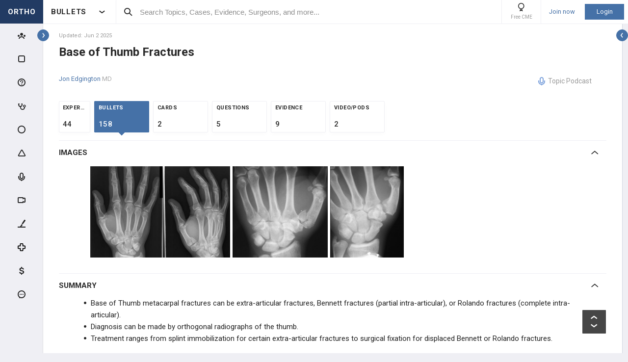

--- FILE ---
content_type: text/html; charset=utf-8
request_url: https://www.orthobullets.com/hand/6036/base-of-thumb-fractures?qid=211270
body_size: 76134
content:


<!DOCTYPE html>
<html lang="en">
<head><meta charset="utf-8" /><meta http-equiv="X-UA-Compatible" content="IE=edge,chrome=1" /><meta name="format-detection" content="telephone=no" /><meta name="viewport" content="width=device-width, initial-scale=1.0, maximum-scale=1.0, user-scalable=no" /><title>
	Base of Thumb Fractures - Hand - Orthobullets
</title><link rel="shortcut icon" href="/favicon.ico" />
<link rel="apple-touch-icon" href="/apple-touch-icon.ico" /><link href="/bundles/new_design.css?v=ZGNwo-mShsuDLeXbfTaKslNAgONgGKyDUaziQy5IFtM1" rel="stylesheet"/>
<link rel="preconnect" href="https://fonts.googleapis.com">
<link rel="preconnect" href="https://fonts.gstatic.com" crossorigin>
<link href="https://fonts.googleapis.com/css2?family=Roboto:wght@400;500;700&display=swap" rel="stylesheet">
<script async src="https://www.googletagmanager.com/gtag/js?id=G-Z23YQ5DMK8"></script>
<script>
    window.dataLayer = window.dataLayer || [];
    function gtag(){dataLayer.push(arguments);}
    gtag('js', new Date());
    gtag('config', 'G-Z23YQ5DMK8', {
        'user_properties': {
            'user_type': 'Guest',
            'user_orthobullets_id': '-1'
        }
    }); 

    gtag('event', 'debug_page_view');

        window.userId = -1;

        window.sendTrackImpression = false;
</script>

    
    <script src="/Content/bower_components/jquery/dist/jquery.min.js"></script>
    
    
    
    <meta name="keywords" content="Thumb Fracture, Base of Thumb Fracture, Bennett fracture, Rolando fracture">
    

    <link rel='canonical' href='https://www.orthobullets.com/hand/6036/base-of-thumb-fractures' />

    

    <script async='async' src='https://www.googletagservices.com/tag/js/gpt.js'></script>
    <script>
        var googletag = googletag || {};
        googletag.cmd = googletag.cmd || [];
    </script>

    <script>
        googletag.cmd.push(function() {
            

            googletag.defineSlot('/4722250/Topic_Pages_728x90', [728, 90], 'div-Topic_Pages_728x90').addService(googletag.pubads());
            
            

            googletag.pubads().enableSingleRequest();
            googletag.pubads().collapseEmptyDivs();
            googletag.enableServices();
        });
    </script>


    <style>
        a[title=question] > img {
            height: auto;
            width: auto;
        }

        .author {
            background: none;
            margin-left: 0;
            padding: 0;
        }

        .tabs a {
            display: initial;
        }

        .tabs li {
            margin: 0;
        }

        #technique-video-popup-overlay {
            background-color: #000;
            -ms-opacity: 0.8 !important;
            opacity: 0.8 !important;
        }


        #technique-video-popup-container-css a.simplemodal-close {
            background: url(/Content/images/video/close-icon.png) no-repeat;
            background-color: #191919 !important;
            background-position: 19px 17px;
            height: 50px;
            position: absolute;
            right: 0;
            top: 0;
            width: 50px;
            z-index: 100;
        }

            #technique-video-popup-container-css a.simplemodal-close:hover {
                background-color: #252525 !important;
            }

        .techniqueGuidesPage .selfProgressItem .tagControl[data-type="topic"] .icon-tag-circle {
            color: #3EBDC9;
        }

        .topic-infinitelist__hidden .ortho-comment__controls {
            display: none;
        }
        .simplemodal-case-log{
            height: 450px !important;
        }
    </style>


    </head>
 

<body class="Orthopaedics" popup-id='' user-id='-1'>
    <form method="post" action="/hand/6036/base-of-thumb-fractures?qid=211270" onkeypress="javascript:return WebForm_FireDefaultButton(event, 'ctl00_btnDisableEnter')" id="aspnetForm">
<div class="aspNetHidden">
<input type="hidden" name="__EVENTTARGET" id="__EVENTTARGET" value="" />
<input type="hidden" name="__EVENTARGUMENT" id="__EVENTARGUMENT" value="" />
<input type="hidden" name="__VIEWSTATE" id="__VIEWSTATE" value="zyT9U2zSz8cSkl+vRfQfZ5MRqj0ngHEPSrs2lb8pcQrHxbR8anbdBDsMX9OiNsE2YhMvArphoAQ3gvWh0KHYIBu8cK5hKvCKFT26bkI0qRV+JRILxGM2qjW8pChoheNRympYMUV80+hiMIZHajFcXV7DkISBCJLPTt5gYBHhtsYFBIoh0XaYFcrIazDb/XokHQmESDqWVZ0XL83il51Su1Kaj7z51ohlmC5sZy1JU0wX5JmLxI2jmZ10TQgJLbRSXLHNQqMvO/dqgvs2KtrpBYS7X/q4o9MLtS21tbPMd0PWPZHHCZJdEDxC/poDJh6cX0fpv2tjAQzLbe6HXbDjOk/wFotqBP0MRWNBK04dHfwBwTksPaxmmzl3LuchCLPIcSVIU6+wcc8btwtlDuWV2hkl6ycqmEztImfp+Tn0xuTpFIEJ3O4o/B2DThO8PYUJ+DMzkS/4OGbhIA/Ii+hd3GlD9IqbPHvw3M+ZGw6I4n83axbp2A86FleGxQqhvbf2JxcQTrypt9N8TO8dduMHBEbc/SomJSG72Z95A9lO+1UL7aZreCnBOKnki/t4gixqjkGwQ0/0rKIUwvpQ2TZ97sqPBvJ/NhTWNlRvWzlJkUnPpnWjCG+GaysaB71ua2il2kJN36S0Ja/OlxaPbX/LVoFtN2hWrij2wT/Itxz776N/acAgXzuu7awyxdGQ4wOWccgJMw==" />
</div>

<script type="text/javascript">
//<![CDATA[
var theForm = document.forms['aspnetForm'];
if (!theForm) {
    theForm = document.aspnetForm;
}
function __doPostBack(eventTarget, eventArgument) {
    if (!theForm.onsubmit || (theForm.onsubmit() != false)) {
        theForm.__EVENTTARGET.value = eventTarget;
        theForm.__EVENTARGUMENT.value = eventArgument;
        theForm.submit();
    }
}
//]]>
</script>


<script src="/WebResource.axd?d=pynGkmcFUV13He1Qd6_TZCjn4Ao11aqke0TwXRk_7NSyKmzznW0Kqal1Dz4H5XqwDwJsDQ2&amp;t=637321809357241717" type="text/javascript"></script>


<script src="/WebResource.axd?d=JoBkLzP19aTuxbWOhHobYuhKxnBsiA5RNk1XquHEJLG2UKcsKLO1fhx_0TWfD5YC1_zq1w2&amp;t=637321809357241717" type="text/javascript"></script>


        <div class="pageWrapper hide-left-sidebar-by-default hide-sideMenu     user-type-visitor pageWrapper--sidebar-prime">
            

<header class="main-header no-print">
    <div class="main-header__hamburger"> 
         <button type="button" class="main-header__hamburger--btn">
                <i class="icon icon-burger-menu"></i>
         </button>
    </div>

    <div class="main-header__section main-header__section--title">
        <a class="main-header__title" href="https://www.orthobullets.com">
            <div class="main-header__title-part main-header__title-part--first main-header__title-part--Orthopaedics">
                ORTHO 
            </div>

            <div class="main-header__title-part main-header__title-part--second">
                BULLETS
            </div>
        </a>

        <button type="button" class="main-header__specialty-selector-button">
            <i class="icon icon-arrow-bold main-header__specialty-selector-arrow"></i>
        </button>
    </div>

    <div class="main-header__section main-header__section--search">
        <div class="main-header__search">
            <i class="icon icon-search main-header__search-icon"></i>
            <input type="text" placeholder="Search Topics, Cases, Evidence, Surgeons, and more..." id="searchbox" class="main-header__search-field" autocomplete="off" data-es-enabled="True">
            <div class="main-header__search-loading hidden">
                <img class="main-header__search-loading-icon" src="/ux-svg/ortho-loading.svg" />
            </div>
            <input type="hidden" id="searchredirect" value="/search?cx=011011587714199370644:-t-us8pwwfw&amp;cof=FORID:9&amp;ie=UTF-8&amp;sa.x=10&amp;sa.y=12&amp;sa=Search&amp;q=" />
            <div id="mainSearchResults" class="mainSearchResults" style="display: none;"></div>
            <button class="close main-header__search-close-button hidden" type="button"><i class="icon icon-x-squared main-header__search-close-icon"></i></button>
        </div>
    </div>

    <div class="main-header__section main-header__section--user">
        <div class="main-header__menu-icons">
                <div class="main-header__user-controls-section main-header__user-controls-section--wide-indents">
        <a class="main-header__user-controls main-header__user-controls--free-cme-icon" href="/anatomy/12292/2016-point-of-care-learning-cme">
            <i class="icon icon-cme main-header__icon-cme"></i>
            <span class="main-header__user-controls-text">Free CME</span>
        </a>

    </div>

        </div>

        <div class="main-header__menu-icons main-header__menu-icons--tablet-mobile">
        </div>


<div class="login-section">
    <a class="login-section__enter-link login-section__enter-link--register" href="/register">Join now</a>
    <a class="login-section__enter-link login-section__enter-link--login" href="/login?ReturnUrl=%2fhand%2f6036%2fbase-of-thumb-fractures%3fqid%3d211270">Login</a>
</div>    </div>
</header>

<ul class="switch-sites-dropdown">
    <li class="switch-sites-dropdown__item">
        <p class="switch-sites-dropdown__header-text">Select a Community</p>

        <button type="button" class="switch-sites-dropdown__close-button">
            <i class="icon icon-x switch-sites-dropdown__close-button-icon"></i>
        </button>
    </li>

        <li class="switch-sites-dropdown__item">
            <a class="switch-sites-dropdown__link" href="https://step1.medbullets.com">
                <span class="switch-sites-dropdown__community-logo community-logo community-logo--MedbulletsStep1">MB 1</span>
                <span class="switch-sites-dropdown__title switch-sites-dropdown__title--border switch-sites-dropdown__title--MedbulletsStep1">Preclinical Medical Students</span>
            </a>
        </li>
        <li class="switch-sites-dropdown__item">
            <a class="switch-sites-dropdown__link" href="https://step2.medbullets.com">
                <span class="switch-sites-dropdown__community-logo community-logo community-logo--MedbulletsStep2And3">MB 2/3</span>
                <span class="switch-sites-dropdown__title switch-sites-dropdown__title--border switch-sites-dropdown__title--MedbulletsStep2And3">Clinical Medical Students</span>
            </a>
        </li>
        <li class="switch-sites-dropdown__item">
            <a class="switch-sites-dropdown__link" href="https://www.orthobullets.com">
                <span class="switch-sites-dropdown__community-logo community-logo community-logo--Orthobullets">ORTHO</span>
                <span class="switch-sites-dropdown__title switch-sites-dropdown__title--border switch-sites-dropdown__title--Orthobullets">Orthopaedic Surgery</span>
            </a>
        </li>

    <li class="switch-sites-dropdown__item switch-sites-dropdown__item--about">
        <a href="/about" class="switch-sites-dropdown__link">
            <div class="switch-sites-dropdown__ortho-logo-wrapper community-logo">
                <img class="switch-sites-dropdown__ortho-logo" src="/ux-svg/orthobullets-logo.svg" alt="Orthobullets logo">
            </div>
            <span class="switch-sites-dropdown__title">About Bullet Health</span>
        </a>
    </li>
</ul>

<div class="ortho-modal ortho-modal--confirm-topic ortho-modal--hidden">
    <div class="ortho-modal__background"></div>

    <div class="ortho-modal__modal ortho-modal__modal--default">
        <div class="ortho-modal__header">
            <div class="ortho-modal__title">Please confirm topic selection</div>
            <div class="ortho-modal__close"><i class="icon icon-x-squared ortho-modal__icon-close"></i></div>
        </div>

        <div class="ortho-modal__content">
            <div style="min-height: 50px; justify-content: center; align-items: center;">
                <p>
                    Are you sure you want to trigger <span class="trigger-topic-name"></span> topic in your Anconeus AI algorithm?
                </p>
            </div>
            <input type="hidden" value="" class="trigger-topic-id" />
            <div class="ortho-buttons ortho-buttons--right">
                <button type="button" class="ortho-modal__footer-close ortho-button gallery"><i class="icon icon-x-squared"></i>No</button>
                <button type="button" class="ortho-button blue" onclick="triggerTopicAnconeus($('.trigger-topic-id').val(), false);">Yes</button>
            </div>
        </div>
    </div>
</div>

<div class="ortho-modal ortho-modal--no-scope ortho-modal--hidden">
    <div class="ortho-modal__background"></div>

    <div class="ortho-modal__modal ortho-modal__modal--default">
        <div class="ortho-modal__header">
            <div class="ortho-modal__title">Please confirm action</div>
            <div class="ortho-modal__close"><i class="icon icon-x-squared ortho-modal__icon-close"></i></div>
        </div>

        <div class="ortho-modal__content">
            <div style="min-height: 50px; justify-content: center; align-items: center;">
                <p>
                    You are done for today with this topic.
                </p>
                <p>
                    Would you like to start learning session with this topic items scheduled for future?
                </p>
            </div>
            <input type="hidden" value="" class="trigger-topic-id" />
            <div class="ortho-buttons ortho-buttons--right">
                <button type="button" class="ortho-modal__footer-close ortho-button gallery"><i class="icon icon-x-squared"></i>No</button>
                <button type="button" class="ortho-button blue" onclick="triggerTopicAnconeus($('.trigger-topic-id').val(), true);">Yes</button>
            </div>
        </div>
    </div>
</div>

<!-- main search should be inited as soon as possible -->
<script>
    (function () {
        window.search_timeout = undefined;

        $("#searchbox").click(function (event) {
            event.stopPropagation();
            mainSearch($(this), $(this).attr("data-es-enabled"));
            $('.topNavigation').addClass('pointer-events-off');
            $(document).one("click", function (e) {
                $('.pointer-events-off').removeClass('pointer-events-off');
            });
        });

        $("#searchbox").keyup(function (evt) {
            if (search_timeout != undefined) {
                clearTimeout(search_timeout);
            }

            var esEnabledValue = $(this).attr("data-es-enabled") == "True";
            var $this = $(this);

            var searchValue = $("#searchbox").val().trim();
            if (searchValue.length < 3 && isNaN(parseInt(searchValue))) {
                return;
            }

            search_timeout = setTimeout(function () {
                search_timeout = undefined;
                mainSearch($this, esEnabledValue);
            }, 400);

            if (evt.keyCode == 13) {
                if (isSearchByContent()) {
                    if (hasSearchByContentIdTheOnlyResult()) {
                        var resultItem = $('#ajaxcontent .quick-search-item')[0];
                        var resultItemType = parseInt($(resultItem).attr('data-item-type'));
                        var searchValue = $(this).val().trim();
                        var redirectUrl = "";

                        switch (resultItemType) {
                            case 2: redirectUrl = "/testview?qid=" + searchValue; break; // Question
                            case 3: redirectUrl = "/evidence/" + searchValue; break; // Post
                            case 5: redirectUrl = "/Site/Cases/ViewByCaseId?caseId=" + parseInt(searchValue.substr(1)); break; // Case
                            case 10: redirectUrl = "/qbank/start?id=" + searchValue; break; // Test
                        }

                        window.location.href = redirectUrl;
                    }
                    else return;
                }
                else {
                    window.location.href = esEnabledValue
                        ? '/Site/ElasticSearch/KeywordSearch?search=' + escape($("#searchbox").val())
                        : $("#searchredirect").val() + encodeURIComponent($("#searchbox").val());
                }
            }
        });

        function mainSearch(searchBox, esEnabledValue) {
            var searchText = searchBox.val();
            var searchResults = $("#mainSearchResults");

            if (searchText === '') {
                searchResults.hide();
            }
            else {
                var uploadUrl = esEnabledValue ? "/Site/ElasticSearch/QuickSearch" : "/Site/Search/QuickSearch";
                uploadUrl += " #ajaxcontent";

                $('.main-header__search-loading').removeClass('hidden');

                searchResults.load(uploadUrl, { searchValue: searchText }, function () {
                    $('.main-header__search-loading').addClass('hidden');
                    searchResults.show();

                    window.MainSideMenu.closeMainMenu();
                });
            }
        }

        function isSearchByContent() {
            return $('#ajaxcontent .quick-search-item').length > 0;
        }

        function hasSearchByContentIdTheOnlyResult() {
            return $('#ajaxcontent .quick-search-item').length === 1;
        }
    })();

    function updateUiOnAnconeusTimeScheduleChanges() {
        if (window.handleTimeUpdate) {
            window.handleTimeUpdate(arguments);
        }
        else {            
            if ($("body").hideLoading) {
                $("body").hideLoading();
            }
            else {
                $("body").removeClass('loading-layout loading-layout--loading loading-layout--high-z loading-layout--main-layout loading-layout--transparent-background');
            }
        }

        window.Anconeus?.renderAnconeusData({
            Expected: 0,
            NonAiSpent: 0,
            AiSpent: 0
        });
    }

    function updateAnconeusTimeSchedule() {
        if (!window.sessionConfigPopup) {
            window.sessionConfigPopup = window.Anconeus.createAnconeusTimeSchedulePopup('ChangeSchedule');
        }

        window.sessionConfigPopup.afterClose = updateUiOnAnconeusTimeScheduleChanges;

        window.sessionConfigPopup.open();
    }

    function confirmTriggerAnconeus(sender) {
        var topicResultRow = $(sender).closest('.quick-search-results__list-item--content-item');
        if (topicResultRow.length == 0) {
            return false;
        }

        var topicId = topicResultRow.attr('data-content-id');
        var topicName = topicResultRow.find('.title--header').text();
        showTriggerAnconeusPopup(topicId, topicName);
    }

    function showTriggerAnconeusPopup(topicId, topicName) {
        $('.trigger-topic-id').val(topicId);
        $('.trigger-topic-name').text(topicName);
        var topicConfirmPopup = new window.OrthoModal({
            modal: $('.ortho-modal--confirm-topic'),
            listenKeyboard: true
        });
        topicConfirmPopup.open();
    }

    function triggerTopicAnconeus(topicId, allowFutureItems) {
        $("body").addClass('loading-layout loading-layout--loading loading-layout--high-z loading-layout--main-layout loading-layout--transparent-background');
        $.ajax({
            type: 'POST',
            url: '/Site/SmartLearning/TriggerAnconeusByTopic/' + topicId,
            cache: false,
            data: {
                allowFutureItems: allowFutureItems ?? false
            },
            success: (data) => {
                if (data.success === true && data.contentSetId != null) {
                    document.location.href = '/Site/SmartLearning/TakeMixedContent?contentSetId=' +
                        data.contentSetId +
                        '&isSmartLearning=True';
                } else {
                    $("body").removeClass('loading-layout--loading loading-layout--main-layout');
                    $('.ortho-modal--confirm-topic .ortho-modal__icon-close').click();

                    var log = data.log != null && data.log.length > 0 ? data.log : '';
                    if (log.length > 0) {
                        var html = $('<textarea/>').text(log).html().replaceAll("'", "\\'").replaceAll("\r\n", " <br />");
                        window.showAnconeusLog = function() {
                            $.modal(html, { overlayClose: true, theme: 'c48', containerCss: { width: '70%', 'min-width' : '500' } });
                        };
                        log = ' Click <a href="javascript:window.showAnconeusLog()">here</a> to view log';
                    }

                    if (data.hasFutureReinforcement) {
                        var scopeConfirmPopup = new window.OrthoModal({
                            modal: $('.ortho-modal--no-scope'),
                            listenKeyboard: true
                        });
                        scopeConfirmPopup.open();
                    } else if (data.hasItems === false) {
                        window.orthoToasts.addToast({
                            type: 'failure',
                            text: data.message + log,
                            isManualRemove: log.length > 0
                        });
                    } else if (data.allFullyMasteredOrTossed) {
                        window.orthoToasts.addToast({
                            type: 'failure',
                            text: 'All content in this topic is fully mastered or marked as tossed. ' + log,
                            isManualRemove: log.length > 0
                        });
                    } 
                }
            }
        });

    }
</script>





<nav class="side-menu side-menu--main no-print">
    <div class="side-menu__wrapper custom-scrollbar custom-scrollbar--wide">
        <ul>
            <li class="side-menu__section side-menu__section--logo">
                <button type="button" class="side-menu__close-main-menu">
                    <i class="icon icon-x-squared side-menu__link-icon side-menu__link-icon--x-squared"></i>
                </button>

                <span class="side-menu__section side-menu__link--logo">
                    ORTHOBULLETS
                </span>
            </li>

            <li class="side-menu__section side-menu__section--main ">
                <div class="side-menu__main-button-wrapper ortho-tooltip">
                    <a class="side-menu__link side-menu__link--main side-menu__link--menu side-menu__link--groups side-menu__link--main-link" href="/Site/ElasticSearch/StandardSearchTiles?contentType=50">
                        <i class="side-menu__link-icon side-menu__link-icon--people icon icon-people-stroke"></i>
                        <span class="side-menu__section side-menu__link--text">Events</span>
                    </a>

                    <div class="ortho-tooltip-container ortho-tooltip--without-styles ortho-tooltip--mobile-hide ortho-tooltip--tablet-hide" style="display: none;" data-at="right center" data-my="left center" data-adjustx="-13" data-adjusty="1">
                        <div class="side-menu__link-description">Events</div>
                    </div>
                </div>
            </li>

            
            <li class="side-menu__section side-menu__section--main ">
                <div class="side-menu__main-button-wrapper ortho-tooltip">
                    <button type="button" class="side-menu__link side-menu__link--main side-menu__link--flashcards side-menu__link--menu">
                        <i class="icon icon-card-stroke side-menu__link-icon side-menu__link-icon--card"></i>
                        <span class="side-menu__section side-menu__link--text">Cards</span>
                    </button>

                    <div class="ortho-tooltip-container ortho-tooltip--without-styles ortho-tooltip--mobile-hide ortho-tooltip--tablet-hide" style="display: none;" data-at="right center" data-my="left center" data-adjustx="-13" data-adjusty="1">
                        <div class="side-menu__link-description">Cards</div>
                    </div>
                </div>

                <div class="side-menu__submenu">
                    <div class="side-menu__link side-menu__link--sub side-menu__link--header">
                        <button class="side-menu__submenu-back" type="button">
                            <i class="icon icon-arrow side-menu__inner-button-arrow"></i>
                        </button>

                        Cards

                            <button class="side-menu__close-menu" type="button">
                                <i class="side-menu__close-menu-icon icon icon-x-squared"></i>
                            </button>
                    </div>

                    <ul class="side-menu__submenu-wrapper custom-scrollbar custom-scrollbar--extra-wide">
                        
                        <li class="side-menu__section">
                            <a class="side-menu__link side-menu__link--sub" href="/Site/FlashCardMaster">
                                My CardMaster
                            </a>
                        </li>
                        
                        <li class="side-menu__section">
                            <a class="side-menu__link side-menu__link--sub" href="/flashcard/createFlashCardDesk.aspx">
                                Create Card Deck
                            </a>
                        </li>
                        
                        <li class="side-menu__section">
                            <a class="side-menu__link side-menu__link--sub" href="/Site/FlashCardMaster/Start">
                                Enter Deck Code
                            </a>
                        </li>
                        
                        <li class="side-menu__section">
                            <a class="side-menu__link side-menu__link--sub" href="/Site/FlashCardDesk/ActiveFlashCardDeck">
                                Active Deck
                            </a>
                        </li>
                        
                        <li class="side-menu__section">
                            <a class="side-menu__link side-menu__link--sub" href="/Site/TaggedContent?show=flashcards">
                                Tagged Cards
                            </a>
                        </li>
                        
                        <li class="side-menu__section">
                            <a class="side-menu__link side-menu__link--sub" href="/products/12763/peak-premium-subscription">
                                Anconeus Spaced Repetition
                            </a>
                        </li>
                        
                    </ul>
                </div>
            </li>
                        <li class="side-menu__section side-menu__section--main ">
                <div class="side-menu__main-button-wrapper ortho-tooltip">
                    <button type="button" class="side-menu__link side-menu__link--main side-menu__link--questions side-menu__link--menu">
                        <i class="icon icon-question-stroke side-menu__link-icon side-menu__link-icon--question"></i>
                        <span class="side-menu__section side-menu__link--text">Questions</span>
                    </button>
                    
                    <div class="ortho-tooltip-container ortho-tooltip--without-styles ortho-tooltip--mobile-hide ortho-tooltip--tablet-hide" style="display: none;" data-at="right center" data-my="left center" data-adjustx="-13" data-adjusty="1">
                        <div class="side-menu__link-description">Questions</div>
                    </div>
                </div>

                <div class="side-menu__submenu">
                    <div class="side-menu__link side-menu__link--sub side-menu__link--header">
                        <button class="side-menu__submenu-back" type="button">
                            <i class="icon icon-arrow side-menu__inner-button-arrow"></i>
                        </button>

                        QBank

                        <button class="side-menu__close-menu" type="button">
                            <i class="side-menu__close-menu-icon icon icon-x-squared"></i>
                        </button>
                    </div>

                    <ul class="side-menu__submenu-wrapper custom-scrollbar custom-scrollbar--extra-wide">
                        <li class="side-menu__section">
                            <a class="side-menu__link side-menu__link--sub" href="/Site/ElasticSearch/StandardSearchList?contentType=2">
                                <i class="side-menu__inner-link-icon icon icon-search"></i>
                                Search Questions
                            </a>
                        </li>
                        
                        <li class="side-menu__section">
                            <a class="side-menu__link side-menu__link--sub" href="/qbank/mytests">My TestMaster
                            </a>
                        </li>

                        <li class="side-menu__section">
                            <a class="side-menu__link side-menu__link--sub" href="/qbank/createGroupTest.aspx">Create Personal Test
                            </a>
                        </li>

                        <li class="side-menu__section">
                            <a class="side-menu__link side-menu__link--sub" href="/qbank/createGroupTest.aspx?purpose=GroupTest">Create Group Test
                            </a>
                        </li>

                        <li class="side-menu__section">
                            <a class="side-menu__link side-menu__link--sub" href="/qbank/start">Enter Test Code
                            </a>
                        </li>

                        <li class="side-menu__section">
                            <a class="side-menu__link side-menu__link--sub" href="/currenttest">Active Test
                            </a>
                        </li>

                        
                    </ul>
                </div>
            </li>            <li class="side-menu__section side-menu__section--main ">
                <div class="side-menu__main-button-wrapper ortho-tooltip">
                    <button type="button" class="side-menu__link side-menu__link--main side-menu__link--cases side-menu__link--menu">
                        <i class="icon icon-case-stroke side-menu__link-icon side-menu__link-icon--case"></i>
                        <span class="side-menu__section side-menu__link--text">Cases</span>
                    </button>
                    
                    <div class="ortho-tooltip-container ortho-tooltip--without-styles ortho-tooltip--mobile-hide ortho-tooltip--tablet-hide" style="display: none;" data-at="right center" data-my="left center" data-adjustx="-13" data-adjusty="1">
                        <div class="side-menu__link-description">Cases</div>
                    </div>
                </div>

                <div class="side-menu__submenu">
                    <div class="side-menu__link side-menu__link--sub side-menu__link--header">
                        <button class="side-menu__submenu-back" type="button">
                            <i class="icon icon-arrow side-menu__inner-button-arrow"></i>
                        </button>

                        Cases

                        <button class="side-menu__close-menu" type="button">
                            <i class="side-menu__close-menu-icon icon icon-x-squared"></i>
                        </button>
                    </div>

                    <ul class="side-menu__submenu-wrapper custom-scrollbar custom-scrollbar--extra-wide">
                        <li class="side-menu__section">
                            <a class="side-menu__link side-menu__link--sub" href="/Site/ElasticSearch/StandardSearchTiles?contentType=5">
                                <i class="side-menu__inner-link-icon icon icon-search"></i>
                                Search Cases
                            </a>
                        </li>

                        
                        <li class="side-menu__section">
                            <div class="side-menu__link side-menu__link--link-and-button">
                                <a class="side-menu__inner-link" href="/Site/ElasticSearch/StandardSearchTiles?contentType=5&s=1">
                                    <i class="side-menu__inner-link-icon icon icon-case-stroke icon--trauma icon-specialty-1"></i>
                                    Trauma
                                </a>

                                <button class="side-menu__inner-button" type="button">
                                    <i class="icon icon-arrow side-menu__inner-button-arrow"></i>
                                </button>
                            </div>


                            <div class="side-menu__submenu">
                                <div class="side-menu__link side-menu__link--sub side-menu__link--header">
                                    <button class="side-menu__submenu-back" type="button">
                                        <i class="icon icon-arrow side-menu__inner-button-arrow"></i>
                                    </button>
                                    Filters
                                </div>

                                <ul class="side-menu__submenu-wrapper custom-scrollbar custom-scrollbar--extra-wide">
                                    <li class="side-menu__section">
                                        <a class="side-menu__link side-menu__link--sub" href="/Site/ElasticSearch/StandardSearchTiles?contentType=5&s=1">Recent cases
                                        </a>
                                    </li>

                                    <li class="side-menu__section">
                                        <a class="side-menu__link side-menu__link--sub" href="/Site/ElasticSearch/StandardSearchTiles?contentType=5&s=1&sort=top">Popular cases
                                        </a>
                                    </li>

                                    <li class="side-menu__section">
                                        <a class="side-menu__link side-menu__link--sub" href="/Site/ElasticSearch/StandardSearchTiles?contentType=5&s=1&sort=relevance">Relevant cases
                                        </a>
                                    </li>
                                    
                                </ul>
                            </div>
                        </li>
                        
                        <li class="side-menu__section">
                            <div class="side-menu__link side-menu__link--link-and-button">
                                <a class="side-menu__inner-link" href="/Site/ElasticSearch/StandardSearchTiles?contentType=5&s=2">
                                    <i class="side-menu__inner-link-icon icon icon-case-stroke icon--spine icon-specialty-2"></i>
                                    Spine
                                </a>

                                <button class="side-menu__inner-button" type="button">
                                    <i class="icon icon-arrow side-menu__inner-button-arrow"></i>
                                </button>
                            </div>


                            <div class="side-menu__submenu">
                                <div class="side-menu__link side-menu__link--sub side-menu__link--header">
                                    <button class="side-menu__submenu-back" type="button">
                                        <i class="icon icon-arrow side-menu__inner-button-arrow"></i>
                                    </button>
                                    Filters
                                </div>

                                <ul class="side-menu__submenu-wrapper custom-scrollbar custom-scrollbar--extra-wide">
                                    <li class="side-menu__section">
                                        <a class="side-menu__link side-menu__link--sub" href="/Site/ElasticSearch/StandardSearchTiles?contentType=5&s=2">Recent cases
                                        </a>
                                    </li>

                                    <li class="side-menu__section">
                                        <a class="side-menu__link side-menu__link--sub" href="/Site/ElasticSearch/StandardSearchTiles?contentType=5&s=2&sort=top">Popular cases
                                        </a>
                                    </li>

                                    <li class="side-menu__section">
                                        <a class="side-menu__link side-menu__link--sub" href="/Site/ElasticSearch/StandardSearchTiles?contentType=5&s=2&sort=relevance">Relevant cases
                                        </a>
                                    </li>
                                    
                                </ul>
                            </div>
                        </li>
                        
                        <li class="side-menu__section">
                            <div class="side-menu__link side-menu__link--link-and-button">
                                <a class="side-menu__inner-link" href="/Site/ElasticSearch/StandardSearchTiles?contentType=5&s=3">
                                    <i class="side-menu__inner-link-icon icon icon-case-stroke icon--shoulderandelbow icon-specialty-3"></i>
                                    Shoulder & Elbow
                                </a>

                                <button class="side-menu__inner-button" type="button">
                                    <i class="icon icon-arrow side-menu__inner-button-arrow"></i>
                                </button>
                            </div>


                            <div class="side-menu__submenu">
                                <div class="side-menu__link side-menu__link--sub side-menu__link--header">
                                    <button class="side-menu__submenu-back" type="button">
                                        <i class="icon icon-arrow side-menu__inner-button-arrow"></i>
                                    </button>
                                    Filters
                                </div>

                                <ul class="side-menu__submenu-wrapper custom-scrollbar custom-scrollbar--extra-wide">
                                    <li class="side-menu__section">
                                        <a class="side-menu__link side-menu__link--sub" href="/Site/ElasticSearch/StandardSearchTiles?contentType=5&s=3">Recent cases
                                        </a>
                                    </li>

                                    <li class="side-menu__section">
                                        <a class="side-menu__link side-menu__link--sub" href="/Site/ElasticSearch/StandardSearchTiles?contentType=5&s=3&sort=top">Popular cases
                                        </a>
                                    </li>

                                    <li class="side-menu__section">
                                        <a class="side-menu__link side-menu__link--sub" href="/Site/ElasticSearch/StandardSearchTiles?contentType=5&s=3&sort=relevance">Relevant cases
                                        </a>
                                    </li>
                                    
                                </ul>
                            </div>
                        </li>
                        
                        <li class="side-menu__section">
                            <div class="side-menu__link side-menu__link--link-and-button">
                                <a class="side-menu__inner-link" href="/Site/ElasticSearch/StandardSearchTiles?contentType=5&s=225">
                                    <i class="side-menu__inner-link-icon icon icon-case-stroke icon--kneeandsports icon-specialty-225"></i>
                                    Knee & Sports
                                </a>

                                <button class="side-menu__inner-button" type="button">
                                    <i class="icon icon-arrow side-menu__inner-button-arrow"></i>
                                </button>
                            </div>


                            <div class="side-menu__submenu">
                                <div class="side-menu__link side-menu__link--sub side-menu__link--header">
                                    <button class="side-menu__submenu-back" type="button">
                                        <i class="icon icon-arrow side-menu__inner-button-arrow"></i>
                                    </button>
                                    Filters
                                </div>

                                <ul class="side-menu__submenu-wrapper custom-scrollbar custom-scrollbar--extra-wide">
                                    <li class="side-menu__section">
                                        <a class="side-menu__link side-menu__link--sub" href="/Site/ElasticSearch/StandardSearchTiles?contentType=5&s=225">Recent cases
                                        </a>
                                    </li>

                                    <li class="side-menu__section">
                                        <a class="side-menu__link side-menu__link--sub" href="/Site/ElasticSearch/StandardSearchTiles?contentType=5&s=225&sort=top">Popular cases
                                        </a>
                                    </li>

                                    <li class="side-menu__section">
                                        <a class="side-menu__link side-menu__link--sub" href="/Site/ElasticSearch/StandardSearchTiles?contentType=5&s=225&sort=relevance">Relevant cases
                                        </a>
                                    </li>
                                    
                                </ul>
                            </div>
                        </li>
                        
                        <li class="side-menu__section">
                            <div class="side-menu__link side-menu__link--link-and-button">
                                <a class="side-menu__inner-link" href="/Site/ElasticSearch/StandardSearchTiles?contentType=5&s=4">
                                    <i class="side-menu__inner-link-icon icon icon-case-stroke icon--pediatrics icon-specialty-4"></i>
                                    Pediatrics
                                </a>

                                <button class="side-menu__inner-button" type="button">
                                    <i class="icon icon-arrow side-menu__inner-button-arrow"></i>
                                </button>
                            </div>


                            <div class="side-menu__submenu">
                                <div class="side-menu__link side-menu__link--sub side-menu__link--header">
                                    <button class="side-menu__submenu-back" type="button">
                                        <i class="icon icon-arrow side-menu__inner-button-arrow"></i>
                                    </button>
                                    Filters
                                </div>

                                <ul class="side-menu__submenu-wrapper custom-scrollbar custom-scrollbar--extra-wide">
                                    <li class="side-menu__section">
                                        <a class="side-menu__link side-menu__link--sub" href="/Site/ElasticSearch/StandardSearchTiles?contentType=5&s=4">Recent cases
                                        </a>
                                    </li>

                                    <li class="side-menu__section">
                                        <a class="side-menu__link side-menu__link--sub" href="/Site/ElasticSearch/StandardSearchTiles?contentType=5&s=4&sort=top">Popular cases
                                        </a>
                                    </li>

                                    <li class="side-menu__section">
                                        <a class="side-menu__link side-menu__link--sub" href="/Site/ElasticSearch/StandardSearchTiles?contentType=5&s=4&sort=relevance">Relevant cases
                                        </a>
                                    </li>
                                    
                                </ul>
                            </div>
                        </li>
                        
                        <li class="side-menu__section">
                            <div class="side-menu__link side-menu__link--link-and-button">
                                <a class="side-menu__inner-link" href="/Site/ElasticSearch/StandardSearchTiles?contentType=5&s=5">
                                    <i class="side-menu__inner-link-icon icon icon-case-stroke icon--recon icon-specialty-5"></i>
                                    Recon
                                </a>

                                <button class="side-menu__inner-button" type="button">
                                    <i class="icon icon-arrow side-menu__inner-button-arrow"></i>
                                </button>
                            </div>


                            <div class="side-menu__submenu">
                                <div class="side-menu__link side-menu__link--sub side-menu__link--header">
                                    <button class="side-menu__submenu-back" type="button">
                                        <i class="icon icon-arrow side-menu__inner-button-arrow"></i>
                                    </button>
                                    Filters
                                </div>

                                <ul class="side-menu__submenu-wrapper custom-scrollbar custom-scrollbar--extra-wide">
                                    <li class="side-menu__section">
                                        <a class="side-menu__link side-menu__link--sub" href="/Site/ElasticSearch/StandardSearchTiles?contentType=5&s=5">Recent cases
                                        </a>
                                    </li>

                                    <li class="side-menu__section">
                                        <a class="side-menu__link side-menu__link--sub" href="/Site/ElasticSearch/StandardSearchTiles?contentType=5&s=5&sort=top">Popular cases
                                        </a>
                                    </li>

                                    <li class="side-menu__section">
                                        <a class="side-menu__link side-menu__link--sub" href="/Site/ElasticSearch/StandardSearchTiles?contentType=5&s=5&sort=relevance">Relevant cases
                                        </a>
                                    </li>
                                    
                                </ul>
                            </div>
                        </li>
                        
                        <li class="side-menu__section">
                            <div class="side-menu__link side-menu__link--link-and-button">
                                <a class="side-menu__inner-link" href="/Site/ElasticSearch/StandardSearchTiles?contentType=5&s=6">
                                    <i class="side-menu__inner-link-icon icon icon-case-stroke icon--hand icon-specialty-6"></i>
                                    Hand
                                </a>

                                <button class="side-menu__inner-button" type="button">
                                    <i class="icon icon-arrow side-menu__inner-button-arrow"></i>
                                </button>
                            </div>


                            <div class="side-menu__submenu">
                                <div class="side-menu__link side-menu__link--sub side-menu__link--header">
                                    <button class="side-menu__submenu-back" type="button">
                                        <i class="icon icon-arrow side-menu__inner-button-arrow"></i>
                                    </button>
                                    Filters
                                </div>

                                <ul class="side-menu__submenu-wrapper custom-scrollbar custom-scrollbar--extra-wide">
                                    <li class="side-menu__section">
                                        <a class="side-menu__link side-menu__link--sub" href="/Site/ElasticSearch/StandardSearchTiles?contentType=5&s=6">Recent cases
                                        </a>
                                    </li>

                                    <li class="side-menu__section">
                                        <a class="side-menu__link side-menu__link--sub" href="/Site/ElasticSearch/StandardSearchTiles?contentType=5&s=6&sort=top">Popular cases
                                        </a>
                                    </li>

                                    <li class="side-menu__section">
                                        <a class="side-menu__link side-menu__link--sub" href="/Site/ElasticSearch/StandardSearchTiles?contentType=5&s=6&sort=relevance">Relevant cases
                                        </a>
                                    </li>
                                    
                                </ul>
                            </div>
                        </li>
                        
                        <li class="side-menu__section">
                            <div class="side-menu__link side-menu__link--link-and-button">
                                <a class="side-menu__inner-link" href="/Site/ElasticSearch/StandardSearchTiles?contentType=5&s=7">
                                    <i class="side-menu__inner-link-icon icon icon-case-stroke icon--footandankle icon-specialty-7"></i>
                                    Foot & Ankle
                                </a>

                                <button class="side-menu__inner-button" type="button">
                                    <i class="icon icon-arrow side-menu__inner-button-arrow"></i>
                                </button>
                            </div>


                            <div class="side-menu__submenu">
                                <div class="side-menu__link side-menu__link--sub side-menu__link--header">
                                    <button class="side-menu__submenu-back" type="button">
                                        <i class="icon icon-arrow side-menu__inner-button-arrow"></i>
                                    </button>
                                    Filters
                                </div>

                                <ul class="side-menu__submenu-wrapper custom-scrollbar custom-scrollbar--extra-wide">
                                    <li class="side-menu__section">
                                        <a class="side-menu__link side-menu__link--sub" href="/Site/ElasticSearch/StandardSearchTiles?contentType=5&s=7">Recent cases
                                        </a>
                                    </li>

                                    <li class="side-menu__section">
                                        <a class="side-menu__link side-menu__link--sub" href="/Site/ElasticSearch/StandardSearchTiles?contentType=5&s=7&sort=top">Popular cases
                                        </a>
                                    </li>

                                    <li class="side-menu__section">
                                        <a class="side-menu__link side-menu__link--sub" href="/Site/ElasticSearch/StandardSearchTiles?contentType=5&s=7&sort=relevance">Relevant cases
                                        </a>
                                    </li>
                                    
                                </ul>
                            </div>
                        </li>
                        
                        <li class="side-menu__section">
                            <div class="side-menu__link side-menu__link--link-and-button">
                                <a class="side-menu__inner-link" href="/Site/ElasticSearch/StandardSearchTiles?contentType=5&s=8">
                                    <i class="side-menu__inner-link-icon icon icon-case-stroke icon--pathology icon-specialty-8"></i>
                                    Pathology
                                </a>

                                <button class="side-menu__inner-button" type="button">
                                    <i class="icon icon-arrow side-menu__inner-button-arrow"></i>
                                </button>
                            </div>


                            <div class="side-menu__submenu">
                                <div class="side-menu__link side-menu__link--sub side-menu__link--header">
                                    <button class="side-menu__submenu-back" type="button">
                                        <i class="icon icon-arrow side-menu__inner-button-arrow"></i>
                                    </button>
                                    Filters
                                </div>

                                <ul class="side-menu__submenu-wrapper custom-scrollbar custom-scrollbar--extra-wide">
                                    <li class="side-menu__section">
                                        <a class="side-menu__link side-menu__link--sub" href="/Site/ElasticSearch/StandardSearchTiles?contentType=5&s=8">Recent cases
                                        </a>
                                    </li>

                                    <li class="side-menu__section">
                                        <a class="side-menu__link side-menu__link--sub" href="/Site/ElasticSearch/StandardSearchTiles?contentType=5&s=8&sort=top">Popular cases
                                        </a>
                                    </li>

                                    <li class="side-menu__section">
                                        <a class="side-menu__link side-menu__link--sub" href="/Site/ElasticSearch/StandardSearchTiles?contentType=5&s=8&sort=relevance">Relevant cases
                                        </a>
                                    </li>
                                    
                                </ul>
                            </div>
                        </li>
                        
                        <li class="side-menu__section">
                            <div class="side-menu__link side-menu__link--link-and-button">
                                <a class="side-menu__inner-link" href="/Site/ElasticSearch/StandardSearchTiles?contentType=5&s=9">
                                    <i class="side-menu__inner-link-icon icon icon-case-stroke icon--basicscience icon-specialty-9"></i>
                                    Basic Science
                                </a>

                                <button class="side-menu__inner-button" type="button">
                                    <i class="icon icon-arrow side-menu__inner-button-arrow"></i>
                                </button>
                            </div>


                            <div class="side-menu__submenu">
                                <div class="side-menu__link side-menu__link--sub side-menu__link--header">
                                    <button class="side-menu__submenu-back" type="button">
                                        <i class="icon icon-arrow side-menu__inner-button-arrow"></i>
                                    </button>
                                    Filters
                                </div>

                                <ul class="side-menu__submenu-wrapper custom-scrollbar custom-scrollbar--extra-wide">
                                    <li class="side-menu__section">
                                        <a class="side-menu__link side-menu__link--sub" href="/Site/ElasticSearch/StandardSearchTiles?contentType=5&s=9">Recent cases
                                        </a>
                                    </li>

                                    <li class="side-menu__section">
                                        <a class="side-menu__link side-menu__link--sub" href="/Site/ElasticSearch/StandardSearchTiles?contentType=5&s=9&sort=top">Popular cases
                                        </a>
                                    </li>

                                    <li class="side-menu__section">
                                        <a class="side-menu__link side-menu__link--sub" href="/Site/ElasticSearch/StandardSearchTiles?contentType=5&s=9&sort=relevance">Relevant cases
                                        </a>
                                    </li>
                                    
                                </ul>
                            </div>
                        </li>
                        
                        <li class="side-menu__section">
                            <div class="side-menu__link side-menu__link--link-and-button">
                                <a class="side-menu__inner-link" href="/Site/ElasticSearch/StandardSearchTiles?contentType=5&s=10">
                                    <i class="side-menu__inner-link-icon icon icon-case-stroke icon--anatomy icon-specialty-10"></i>
                                    Anatomy
                                </a>

                                <button class="side-menu__inner-button" type="button">
                                    <i class="icon icon-arrow side-menu__inner-button-arrow"></i>
                                </button>
                            </div>


                            <div class="side-menu__submenu">
                                <div class="side-menu__link side-menu__link--sub side-menu__link--header">
                                    <button class="side-menu__submenu-back" type="button">
                                        <i class="icon icon-arrow side-menu__inner-button-arrow"></i>
                                    </button>
                                    Filters
                                </div>

                                <ul class="side-menu__submenu-wrapper custom-scrollbar custom-scrollbar--extra-wide">
                                    <li class="side-menu__section">
                                        <a class="side-menu__link side-menu__link--sub" href="/Site/ElasticSearch/StandardSearchTiles?contentType=5&s=10">Recent cases
                                        </a>
                                    </li>

                                    <li class="side-menu__section">
                                        <a class="side-menu__link side-menu__link--sub" href="/Site/ElasticSearch/StandardSearchTiles?contentType=5&s=10&sort=top">Popular cases
                                        </a>
                                    </li>

                                    <li class="side-menu__section">
                                        <a class="side-menu__link side-menu__link--sub" href="/Site/ElasticSearch/StandardSearchTiles?contentType=5&s=10&sort=relevance">Relevant cases
                                        </a>
                                    </li>
                                    
                                </ul>
                            </div>
                        </li>
                        

                        <li class="side-menu__section side-menu__section--full">
                            <a class="side-menu__link side-menu__link--sub" href="/Site/Cases/Create">
                                <i class="side-menu__inner-link-icon icon icon-post"></i>
                                Post Case
                            </a>
                        </li>

                        
                    </ul>
                </div>
            </li>            <li class="side-menu__section side-menu__section--main side-menu__section--current">
                <div class="side-menu__main-button-wrapper ortho-tooltip">
                    <button type="button" class="side-menu__link side-menu__link--main side-menu__link--topics side-menu__link--menu">
                        <i class="icon icon-topic-stroke side-menu__link-icon side-menu__link-icon--topic"></i>
                        <span class="side-menu__section side-menu__link--text">Topics</span>
                    </button>
                    
                    <div class="ortho-tooltip-container ortho-tooltip--without-styles ortho-tooltip--mobile-hide ortho-tooltip--tablet-hide" style="display: none;" data-at="right center" data-my="left center" data-adjustx="-13" data-adjusty="1">
                        <div class="side-menu__link-description">Topics</div>
                    </div>
                </div>

                <div class="side-menu__submenu side-menu__submenu--topics">
                    <div class="side-menu__link side-menu__link--sub side-menu__link--header">
                        <button class="side-menu__submenu-back" type="button">
                            <i class="icon icon-arrow side-menu__inner-button-arrow"></i>
                        </button>

                        Topics

                        <button class="side-menu__close-menu" type="button">
                            <i class="side-menu__close-menu-icon icon icon-x-squared"></i>
                        </button>
                    </div>

                    <ul class="side-menu__submenu-wrapper custom-scrollbar custom-scrollbar--extra-wide">
                        <li class="side-menu__section">
                            <a class="side-menu__link side-menu__link--sub" href="/Site/ElasticSearch/StandardSearchTiles?contentType=1">
                                <i class="side-menu__inner-link-icon icon icon-search"></i>
                                Search Topics
                            </a>
                        </li>

                        
                        <li class="side-menu__section">
                            <div class="side-menu__link side-menu__link--link-and-button">

                                <a class="side-menu__inner-link" href="/user/dashboard?id=all&specialty=1&menu=topic&expandLeftMenu=true">
                                    <i class="side-menu__inner-link-icon icon icon-topic-stroke icon--trauma icon-specialty-1"></i>
                                    Trauma
                                </a>

                                <button data-topic-menu-id="1"
                                    class="side-menu__inner-button" type="button">
                                    <i class="icon icon-arrow side-menu__inner-button-arrow"></i>
                                </button>
                            </div>

                            <div class="side-menu__submenu side-menu__submenu--placeholder loading-layout loading-layout--full-height loading-layout--loading loading-layout--without-background"></div>
                        </li>
                        
                        <li class="side-menu__section">
                            <div class="side-menu__link side-menu__link--link-and-button">

                                <a class="side-menu__inner-link" href="/user/dashboard?id=all&specialty=2&menu=topic&expandLeftMenu=true">
                                    <i class="side-menu__inner-link-icon icon icon-topic-stroke icon--spine icon-specialty-2"></i>
                                    Spine
                                </a>

                                <button data-topic-menu-id="2"
                                    class="side-menu__inner-button" type="button">
                                    <i class="icon icon-arrow side-menu__inner-button-arrow"></i>
                                </button>
                            </div>

                            <div class="side-menu__submenu side-menu__submenu--placeholder loading-layout loading-layout--full-height loading-layout--loading loading-layout--without-background"></div>
                        </li>
                        
                        <li class="side-menu__section">
                            <div class="side-menu__link side-menu__link--link-and-button">

                                <a class="side-menu__inner-link" href="/user/dashboard?id=all&specialty=3&menu=topic&expandLeftMenu=true">
                                    <i class="side-menu__inner-link-icon icon icon-topic-stroke icon--shoulderandelbow icon-specialty-3"></i>
                                    Shoulder & Elbow
                                </a>

                                <button data-topic-menu-id="3"
                                    class="side-menu__inner-button" type="button">
                                    <i class="icon icon-arrow side-menu__inner-button-arrow"></i>
                                </button>
                            </div>

                            <div class="side-menu__submenu side-menu__submenu--placeholder loading-layout loading-layout--full-height loading-layout--loading loading-layout--without-background"></div>
                        </li>
                        
                        <li class="side-menu__section">
                            <div class="side-menu__link side-menu__link--link-and-button">

                                <a class="side-menu__inner-link" href="/user/dashboard?id=all&specialty=225&menu=topic&expandLeftMenu=true">
                                    <i class="side-menu__inner-link-icon icon icon-topic-stroke icon--kneeandsports icon-specialty-225"></i>
                                    Knee & Sports
                                </a>

                                <button data-topic-menu-id="225"
                                    class="side-menu__inner-button" type="button">
                                    <i class="icon icon-arrow side-menu__inner-button-arrow"></i>
                                </button>
                            </div>

                            <div class="side-menu__submenu side-menu__submenu--placeholder loading-layout loading-layout--full-height loading-layout--loading loading-layout--without-background"></div>
                        </li>
                        
                        <li class="side-menu__section">
                            <div class="side-menu__link side-menu__link--link-and-button">

                                <a class="side-menu__inner-link" href="/user/dashboard?id=all&specialty=4&menu=topic&expandLeftMenu=true">
                                    <i class="side-menu__inner-link-icon icon icon-topic-stroke icon--pediatrics icon-specialty-4"></i>
                                    Pediatrics
                                </a>

                                <button data-topic-menu-id="4"
                                    class="side-menu__inner-button" type="button">
                                    <i class="icon icon-arrow side-menu__inner-button-arrow"></i>
                                </button>
                            </div>

                            <div class="side-menu__submenu side-menu__submenu--placeholder loading-layout loading-layout--full-height loading-layout--loading loading-layout--without-background"></div>
                        </li>
                        
                        <li class="side-menu__section">
                            <div class="side-menu__link side-menu__link--link-and-button">

                                <a class="side-menu__inner-link" href="/user/dashboard?id=all&specialty=5&menu=topic&expandLeftMenu=true">
                                    <i class="side-menu__inner-link-icon icon icon-topic-stroke icon--recon icon-specialty-5"></i>
                                    Recon
                                </a>

                                <button data-topic-menu-id="5"
                                    class="side-menu__inner-button" type="button">
                                    <i class="icon icon-arrow side-menu__inner-button-arrow"></i>
                                </button>
                            </div>

                            <div class="side-menu__submenu side-menu__submenu--placeholder loading-layout loading-layout--full-height loading-layout--loading loading-layout--without-background"></div>
                        </li>
                        
                        <li class="side-menu__section">
                            <div class="side-menu__link side-menu__link--link-and-button">

                                <a class="side-menu__inner-link" href="/user/dashboard?id=all&specialty=6&menu=topic&expandLeftMenu=true">
                                    <i class="side-menu__inner-link-icon icon icon-topic-stroke icon--hand icon-specialty-6"></i>
                                    Hand
                                </a>

                                <button data-topic-menu-id="6"
                                    class="side-menu__inner-button" type="button">
                                    <i class="icon icon-arrow side-menu__inner-button-arrow"></i>
                                </button>
                            </div>

                            <div class="side-menu__submenu side-menu__submenu--placeholder loading-layout loading-layout--full-height loading-layout--loading loading-layout--without-background"></div>
                        </li>
                        
                        <li class="side-menu__section">
                            <div class="side-menu__link side-menu__link--link-and-button">

                                <a class="side-menu__inner-link" href="/user/dashboard?id=all&specialty=7&menu=topic&expandLeftMenu=true">
                                    <i class="side-menu__inner-link-icon icon icon-topic-stroke icon--footandankle icon-specialty-7"></i>
                                    Foot & Ankle
                                </a>

                                <button data-topic-menu-id="7"
                                    class="side-menu__inner-button" type="button">
                                    <i class="icon icon-arrow side-menu__inner-button-arrow"></i>
                                </button>
                            </div>

                            <div class="side-menu__submenu side-menu__submenu--placeholder loading-layout loading-layout--full-height loading-layout--loading loading-layout--without-background"></div>
                        </li>
                        
                        <li class="side-menu__section">
                            <div class="side-menu__link side-menu__link--link-and-button">

                                <a class="side-menu__inner-link" href="/user/dashboard?id=all&specialty=8&menu=topic&expandLeftMenu=true">
                                    <i class="side-menu__inner-link-icon icon icon-topic-stroke icon--pathology icon-specialty-8"></i>
                                    Pathology
                                </a>

                                <button data-topic-menu-id="8"
                                    class="side-menu__inner-button" type="button">
                                    <i class="icon icon-arrow side-menu__inner-button-arrow"></i>
                                </button>
                            </div>

                            <div class="side-menu__submenu side-menu__submenu--placeholder loading-layout loading-layout--full-height loading-layout--loading loading-layout--without-background"></div>
                        </li>
                        
                        <li class="side-menu__section">
                            <div class="side-menu__link side-menu__link--link-and-button">

                                <a class="side-menu__inner-link" href="/user/dashboard?id=all&specialty=9&menu=topic&expandLeftMenu=true">
                                    <i class="side-menu__inner-link-icon icon icon-topic-stroke icon--basicscience icon-specialty-9"></i>
                                    Basic Science
                                </a>

                                <button data-topic-menu-id="9"
                                    class="side-menu__inner-button" type="button">
                                    <i class="icon icon-arrow side-menu__inner-button-arrow"></i>
                                </button>
                            </div>

                            <div class="side-menu__submenu side-menu__submenu--placeholder loading-layout loading-layout--full-height loading-layout--loading loading-layout--without-background"></div>
                        </li>
                        
                        <li class="side-menu__section">
                            <div class="side-menu__link side-menu__link--link-and-button">

                                <a class="side-menu__inner-link" href="/user/dashboard?id=all&specialty=10&menu=topic&expandLeftMenu=true">
                                    <i class="side-menu__inner-link-icon icon icon-topic-stroke icon--anatomy icon-specialty-10"></i>
                                    Anatomy
                                </a>

                                <button data-topic-menu-id="10"
                                    class="side-menu__inner-button" type="button">
                                    <i class="icon icon-arrow side-menu__inner-button-arrow"></i>
                                </button>
                            </div>

                            <div class="side-menu__submenu side-menu__submenu--placeholder loading-layout loading-layout--full-height loading-layout--loading loading-layout--without-background"></div>
                        </li>
                        
                    </ul>
                </div>
            </li>            <li class="side-menu__section side-menu__section--main ">
                <div class="side-menu__main-button-wrapper ortho-tooltip">
                    <button type="button" class="side-menu__link side-menu__link--main side-menu__link--evidence side-menu__link--menu side-menu__link--menu">
                        <i class="icon icon-evidence-stroke side-menu__link-icon side-menu__link-icon--evidence"></i>
                        <span class="side-menu__section side-menu__link--text">Evidence</span>
                    </button>
                    
                    <div class="ortho-tooltip-container ortho-tooltip--without-styles ortho-tooltip--mobile-hide ortho-tooltip--tablet-hide" style="display: none;" data-at="right center" data-my="left center" data-adjustx="-13" data-adjusty="1">
                        <div class="side-menu__link-description">Evidence</div>
                    </div>
                </div>

                <div class="side-menu__submenu">
                    <div class="side-menu__link side-menu__link--sub side-menu__link--header">
                        <button class="side-menu__submenu-back" type="button">
                            <i class="icon icon-arrow side-menu__inner-button-arrow"></i>
                        </button>

                        Evidence

                        <button class="side-menu__close-menu" type="button">
                            <i class="side-menu__close-menu-icon icon icon-x-squared"></i>
                        </button>
                    </div>

                    <ul class="side-menu__submenu-wrapper">
                        <li class="side-menu__section">
                            <a class="side-menu__link side-menu__link--sub" href="/Site/ElasticSearch/StandardSearchTiles?contentType=15">
                                <i class="side-menu__inner-link-icon icon icon-search"></i>
                                Search Evidence
                            </a>
                        </li>

                        
                        <li class="side-menu__section">
                            <a class="side-menu__link side-menu__link--sub" href="/Site/ElasticSearch/StandardSearchTiles?contentType=15&s=1">
                                <i class="side-menu__inner-link-icon icon icon-evidence-stroke icon--trauma icon-specialty-1"></i>
                                Trauma
                            </a>
                        </li>
                        
                        <li class="side-menu__section">
                            <a class="side-menu__link side-menu__link--sub" href="/Site/ElasticSearch/StandardSearchTiles?contentType=15&s=2">
                                <i class="side-menu__inner-link-icon icon icon-evidence-stroke icon--spine icon-specialty-2"></i>
                                Spine
                            </a>
                        </li>
                        
                        <li class="side-menu__section">
                            <a class="side-menu__link side-menu__link--sub" href="/Site/ElasticSearch/StandardSearchTiles?contentType=15&s=3">
                                <i class="side-menu__inner-link-icon icon icon-evidence-stroke icon--shoulderandelbow icon-specialty-3"></i>
                                Shoulder & Elbow
                            </a>
                        </li>
                        
                        <li class="side-menu__section">
                            <a class="side-menu__link side-menu__link--sub" href="/Site/ElasticSearch/StandardSearchTiles?contentType=15&s=225">
                                <i class="side-menu__inner-link-icon icon icon-evidence-stroke icon--kneeandsports icon-specialty-225"></i>
                                Knee & Sports
                            </a>
                        </li>
                        
                        <li class="side-menu__section">
                            <a class="side-menu__link side-menu__link--sub" href="/Site/ElasticSearch/StandardSearchTiles?contentType=15&s=4">
                                <i class="side-menu__inner-link-icon icon icon-evidence-stroke icon--pediatrics icon-specialty-4"></i>
                                Pediatrics
                            </a>
                        </li>
                        
                        <li class="side-menu__section">
                            <a class="side-menu__link side-menu__link--sub" href="/Site/ElasticSearch/StandardSearchTiles?contentType=15&s=5">
                                <i class="side-menu__inner-link-icon icon icon-evidence-stroke icon--recon icon-specialty-5"></i>
                                Recon
                            </a>
                        </li>
                        
                        <li class="side-menu__section">
                            <a class="side-menu__link side-menu__link--sub" href="/Site/ElasticSearch/StandardSearchTiles?contentType=15&s=6">
                                <i class="side-menu__inner-link-icon icon icon-evidence-stroke icon--hand icon-specialty-6"></i>
                                Hand
                            </a>
                        </li>
                        
                        <li class="side-menu__section">
                            <a class="side-menu__link side-menu__link--sub" href="/Site/ElasticSearch/StandardSearchTiles?contentType=15&s=7">
                                <i class="side-menu__inner-link-icon icon icon-evidence-stroke icon--footandankle icon-specialty-7"></i>
                                Foot & Ankle
                            </a>
                        </li>
                        
                        <li class="side-menu__section">
                            <a class="side-menu__link side-menu__link--sub" href="/Site/ElasticSearch/StandardSearchTiles?contentType=15&s=8">
                                <i class="side-menu__inner-link-icon icon icon-evidence-stroke icon--pathology icon-specialty-8"></i>
                                Pathology
                            </a>
                        </li>
                        
                        <li class="side-menu__section">
                            <a class="side-menu__link side-menu__link--sub" href="/Site/ElasticSearch/StandardSearchTiles?contentType=15&s=9">
                                <i class="side-menu__inner-link-icon icon icon-evidence-stroke icon--basicscience icon-specialty-9"></i>
                                Basic Science
                            </a>
                        </li>
                        
                        <li class="side-menu__section">
                            <a class="side-menu__link side-menu__link--sub" href="/Site/ElasticSearch/StandardSearchTiles?contentType=15&s=10">
                                <i class="side-menu__inner-link-icon icon icon-evidence-stroke icon--anatomy icon-specialty-10"></i>
                                Anatomy
                            </a>
                        </li>
                        
                    </ul>
                </div>
            </li>            <li class="side-menu__section side-menu__section--main ">
                <div class="side-menu__main-button-wrapper ortho-tooltip">
                    <button type="button" class="side-menu__link side-menu__link--main side-menu__link--podcasts side-menu__link--menu">
                        <i class="icon icon-podcast-stroke side-menu__link-icon side-menu__link-icon--podcast"></i>
                        <span class="side-menu__section side-menu__link--text">Podcasts</span>
                    </button>
                    
                    <div class="ortho-tooltip-container ortho-tooltip--without-styles ortho-tooltip--mobile-hide ortho-tooltip--tablet-hide" style="display: none;" data-at="right center" data-my="left center" data-adjustx="-13" data-adjusty="1">
                        <div class="side-menu__link-description">Podcasts</div>
                    </div>
                </div>

                <div class="side-menu__submenu">
                    <div class="side-menu__link side-menu__link--sub side-menu__link--header">
                        <button class="side-menu__submenu-back" type="button">
                            <i class="icon icon-arrow side-menu__inner-button-arrow"></i>
                        </button>

                        Podcasts

                        <button class="side-menu__close-menu" type="button">
                            <i class="side-menu__close-menu-icon icon icon-x-squared"></i>
                        </button>
                    </div>

                    <ul class="side-menu__submenu-wrapper">
                        <li class="side-menu__section">
                            <a class="side-menu__link side-menu__link--sub" href="/Site/ElasticSearch/StandardSearchTiles?contentType=52">
                                <i class="side-menu__inner-link-icon icon icon-search"></i>
                                Search Podcasts
                            </a>
                        </li>

                        
                        <li class="side-menu__section">
                            <a class="side-menu__link side-menu__link--sub" href="/Site/ElasticSearch/StandardSearchTiles?contentType=52&s=1">
                                <i class="side-menu__inner-link-icon icon icon-podcast-stroke icon--trauma icon-specialty-1"></i>
                                <span>Trauma</span>
                            </a>
                        </li>
                        
                        <li class="side-menu__section">
                            <a class="side-menu__link side-menu__link--sub" href="/Site/ElasticSearch/StandardSearchTiles?contentType=52&s=2">
                                <i class="side-menu__inner-link-icon icon icon-podcast-stroke icon--spine icon-specialty-2"></i>
                                <span>Spine</span>
                            </a>
                        </li>
                        
                        <li class="side-menu__section">
                            <a class="side-menu__link side-menu__link--sub" href="/Site/ElasticSearch/StandardSearchTiles?contentType=52&s=3">
                                <i class="side-menu__inner-link-icon icon icon-podcast-stroke icon--shoulderandelbow icon-specialty-3"></i>
                                <span>Shoulder & Elbow</span>
                            </a>
                        </li>
                        
                        <li class="side-menu__section">
                            <a class="side-menu__link side-menu__link--sub" href="/Site/ElasticSearch/StandardSearchTiles?contentType=52&s=225">
                                <i class="side-menu__inner-link-icon icon icon-podcast-stroke icon--kneeandsports icon-specialty-225"></i>
                                <span>Knee & Sports</span>
                            </a>
                        </li>
                        
                        <li class="side-menu__section">
                            <a class="side-menu__link side-menu__link--sub" href="/Site/ElasticSearch/StandardSearchTiles?contentType=52&s=4">
                                <i class="side-menu__inner-link-icon icon icon-podcast-stroke icon--pediatrics icon-specialty-4"></i>
                                <span>Pediatrics</span>
                            </a>
                        </li>
                        
                        <li class="side-menu__section">
                            <a class="side-menu__link side-menu__link--sub" href="/Site/ElasticSearch/StandardSearchTiles?contentType=52&s=5">
                                <i class="side-menu__inner-link-icon icon icon-podcast-stroke icon--recon icon-specialty-5"></i>
                                <span>Recon</span>
                            </a>
                        </li>
                        
                        <li class="side-menu__section">
                            <a class="side-menu__link side-menu__link--sub" href="/Site/ElasticSearch/StandardSearchTiles?contentType=52&s=6">
                                <i class="side-menu__inner-link-icon icon icon-podcast-stroke icon--hand icon-specialty-6"></i>
                                <span>Hand</span>
                            </a>
                        </li>
                        
                        <li class="side-menu__section">
                            <a class="side-menu__link side-menu__link--sub" href="/Site/ElasticSearch/StandardSearchTiles?contentType=52&s=7">
                                <i class="side-menu__inner-link-icon icon icon-podcast-stroke icon--footandankle icon-specialty-7"></i>
                                <span>Foot & Ankle</span>
                            </a>
                        </li>
                        
                        <li class="side-menu__section">
                            <a class="side-menu__link side-menu__link--sub" href="/Site/ElasticSearch/StandardSearchTiles?contentType=52&s=8">
                                <i class="side-menu__inner-link-icon icon icon-podcast-stroke icon--pathology icon-specialty-8"></i>
                                <span>Pathology</span>
                            </a>
                        </li>
                        
                        <li class="side-menu__section">
                            <a class="side-menu__link side-menu__link--sub" href="/Site/ElasticSearch/StandardSearchTiles?contentType=52&s=9">
                                <i class="side-menu__inner-link-icon icon icon-podcast-stroke icon--basicscience icon-specialty-9"></i>
                                <span>Basic Science</span>
                            </a>
                        </li>
                        
                        <li class="side-menu__section">
                            <a class="side-menu__link side-menu__link--sub" href="/Site/ElasticSearch/StandardSearchTiles?contentType=52&s=10">
                                <i class="side-menu__inner-link-icon icon icon-podcast-stroke icon--anatomy icon-specialty-10"></i>
                                <span>Anatomy</span>
                            </a>
                        </li>
                        
                    </ul>
                </div>
            </li>            <li class="side-menu__section side-menu__section--main ">
                <div class="side-menu__main-button-wrapper ortho-tooltip">
                    <button type="button" class="side-menu__link side-menu__link--main side-menu__link--videos side-menu__link--menu">
                        <i class="icon icon-video-stroke side-menu__link-icon side-menu__link-icon--video"></i>
                        <span class="side-menu__section side-menu__link--text">Videos</span>
                    </button>
                    
                    <div class="ortho-tooltip-container ortho-tooltip--without-styles ortho-tooltip--mobile-hide ortho-tooltip--tablet-hide" style="display: none;" data-at="right center" data-my="left center" data-adjustx="-13" data-adjusty="1">
                        <div class="side-menu__link-description">Videos</div>
                    </div>
                </div>

                <div class="side-menu__submenu">
                    <div class="side-menu__link side-menu__link--sub side-menu__link--header">
                        <button class="side-menu__submenu-back" type="button">
                            <i class="icon icon-arrow side-menu__inner-button-arrow"></i>
                        </button>

                        Videos

                        <button class="side-menu__close-menu" type="button">
                            <i class="side-menu__close-menu-icon icon icon-x-squared"></i>
                        </button>
                    </div>

                    <ul class="side-menu__submenu-wrapper custom-scrollbar custom-scrollbar--extra-wide">
                        <li class="side-menu__section">
                            <a class="side-menu__link side-menu__link--sub" href="/Site/ElasticSearch/StandardSearchTiles?contentType=6">
                                <i class="side-menu__inner-link-icon icon icon-search"></i>
                                Search Videos
                            </a>
                        </li>

                        
                        <li class="side-menu__section">
                            <a class="side-menu__link side-menu__link--sub" href="/Site/ElasticSearch/StandardSearchTiles?contentType=6&s=1">
                                <i class="side-menu__inner-link-icon side-menu__inner-link-icon--video icon icon-video-stroke icon--trauma icon-specialty-1"></i>
                                Trauma
                            </a>
                        </li>
                        
                        <li class="side-menu__section">
                            <a class="side-menu__link side-menu__link--sub" href="/Site/ElasticSearch/StandardSearchTiles?contentType=6&s=2">
                                <i class="side-menu__inner-link-icon side-menu__inner-link-icon--video icon icon-video-stroke icon--spine icon-specialty-2"></i>
                                Spine
                            </a>
                        </li>
                        
                        <li class="side-menu__section">
                            <a class="side-menu__link side-menu__link--sub" href="/Site/ElasticSearch/StandardSearchTiles?contentType=6&s=3">
                                <i class="side-menu__inner-link-icon side-menu__inner-link-icon--video icon icon-video-stroke icon--shoulderandelbow icon-specialty-3"></i>
                                Shoulder & Elbow
                            </a>
                        </li>
                        
                        <li class="side-menu__section">
                            <a class="side-menu__link side-menu__link--sub" href="/Site/ElasticSearch/StandardSearchTiles?contentType=6&s=225">
                                <i class="side-menu__inner-link-icon side-menu__inner-link-icon--video icon icon-video-stroke icon--kneeandsports icon-specialty-225"></i>
                                Knee & Sports
                            </a>
                        </li>
                        
                        <li class="side-menu__section">
                            <a class="side-menu__link side-menu__link--sub" href="/Site/ElasticSearch/StandardSearchTiles?contentType=6&s=4">
                                <i class="side-menu__inner-link-icon side-menu__inner-link-icon--video icon icon-video-stroke icon--pediatrics icon-specialty-4"></i>
                                Pediatrics
                            </a>
                        </li>
                        
                        <li class="side-menu__section">
                            <a class="side-menu__link side-menu__link--sub" href="/Site/ElasticSearch/StandardSearchTiles?contentType=6&s=5">
                                <i class="side-menu__inner-link-icon side-menu__inner-link-icon--video icon icon-video-stroke icon--recon icon-specialty-5"></i>
                                Recon
                            </a>
                        </li>
                        
                        <li class="side-menu__section">
                            <a class="side-menu__link side-menu__link--sub" href="/Site/ElasticSearch/StandardSearchTiles?contentType=6&s=6">
                                <i class="side-menu__inner-link-icon side-menu__inner-link-icon--video icon icon-video-stroke icon--hand icon-specialty-6"></i>
                                Hand
                            </a>
                        </li>
                        
                        <li class="side-menu__section">
                            <a class="side-menu__link side-menu__link--sub" href="/Site/ElasticSearch/StandardSearchTiles?contentType=6&s=7">
                                <i class="side-menu__inner-link-icon side-menu__inner-link-icon--video icon icon-video-stroke icon--footandankle icon-specialty-7"></i>
                                Foot & Ankle
                            </a>
                        </li>
                        
                        <li class="side-menu__section">
                            <a class="side-menu__link side-menu__link--sub" href="/Site/ElasticSearch/StandardSearchTiles?contentType=6&s=8">
                                <i class="side-menu__inner-link-icon side-menu__inner-link-icon--video icon icon-video-stroke icon--pathology icon-specialty-8"></i>
                                Pathology
                            </a>
                        </li>
                        
                        <li class="side-menu__section">
                            <a class="side-menu__link side-menu__link--sub" href="/Site/ElasticSearch/StandardSearchTiles?contentType=6&s=9">
                                <i class="side-menu__inner-link-icon side-menu__inner-link-icon--video icon icon-video-stroke icon--basicscience icon-specialty-9"></i>
                                Basic Science
                            </a>
                        </li>
                        
                        <li class="side-menu__section">
                            <a class="side-menu__link side-menu__link--sub" href="/Site/ElasticSearch/StandardSearchTiles?contentType=6&s=10">
                                <i class="side-menu__inner-link-icon side-menu__inner-link-icon--video icon icon-video-stroke icon--anatomy icon-specialty-10"></i>
                                Anatomy
                            </a>
                        </li>
                        

                        <li class="side-menu__section">
                            <a class="side-menu__link side-menu__link--sub" href="/video/create">
                                <i class="side-menu__inner-link-icon icon icon-post"></i>
                                Post Video
                            </a>
                        </li>
                    </ul>
                </div>
            </li>

                        <li class="side-menu__section side-menu__section--main ">
                <div class="side-menu__main-button-wrapper ortho-tooltip">
                    <button type="button" class="side-menu__link side-menu__link--main side-menu__link--techniques side-menu__link--menu">
                        <i class="icon icon-scalpel-stroke side-menu__link-icon side-menu__link-icon--scalpel"></i>
                        <span class="side-menu__section side-menu__link--text">Techniques</span>
                    </button>
                    
                    <div class="ortho-tooltip-container ortho-tooltip--without-styles ortho-tooltip--mobile-hide ortho-tooltip--tablet-hide" style="display: none;" data-at="right center" data-my="left center" data-adjustx="-13" data-adjusty="1">
                        <div class="side-menu__link-description">Techniques</div>
                    </div>
                </div>

                <div class="side-menu__submenu side-menu__submenu--techniques">
                    <div class="side-menu__link side-menu__link--sub side-menu__link--header">
                        <button class="side-menu__submenu-back" type="button">
                            <i class="icon icon-arrow side-menu__inner-button-arrow"></i>
                        </button>

                        Techniques

                            <button class="side-menu__close-menu" type="button">
                                <i class="side-menu__close-menu-icon icon icon-x-squared"></i>
                            </button>
                    </div>

                    <ul class="side-menu__submenu-wrapper custom-scrollbar custom-scrollbar--extra-wide">
                        <li class="side-menu__section">
                            <a class="side-menu__link side-menu__link--sub" href="/Site/ElasticSearch/StandardSearchTiles?contentType=31">
                                <i class="side-menu__inner-link-icon icon icon-search"></i>
                                Search Techniques
                            </a>
                        </li>

                        
                        <li class="side-menu__section">
                            <div class="side-menu__link side-menu__link--link-and-button">

                                <a class="side-menu__inner-link" href="/trauma/12312/above-knee-amputation?showLeftMenu=true&expandLeftMenu=true">
                                    <i class="side-menu__inner-link-icon icon icon-scalpel-stroke icon--trauma icon-specialty-1"></i>
                                    Trauma
                                </a>

                                <button data-technique-menu-id="1"
                                    class="side-menu__inner-button" type="button">
                                    <i class="icon icon-arrow side-menu__inner-button-arrow"></i>
                                </button>
                            </div>

                            <div class="side-menu__submenu side-menu__submenu--placeholder loading-layout loading-layout--full-height loading-layout--loading loading-layout--without-background"></div>
                        </li>
                        
                        <li class="side-menu__section">
                            <div class="side-menu__link side-menu__link--link-and-button">

                                <a class="side-menu__inner-link" href="/spine/12096/anterior-cervical-diskectomy-and-fusion-with-plate-and-peak-cage-acdf?showLeftMenu=true&expandLeftMenu=true">
                                    <i class="side-menu__inner-link-icon icon icon-scalpel-stroke icon--spine icon-specialty-2"></i>
                                    Spine
                                </a>

                                <button data-technique-menu-id="2"
                                    class="side-menu__inner-button" type="button">
                                    <i class="icon icon-arrow side-menu__inner-button-arrow"></i>
                                </button>
                            </div>

                            <div class="side-menu__submenu side-menu__submenu--placeholder loading-layout loading-layout--full-height loading-layout--loading loading-layout--without-background"></div>
                        </li>
                        
                        <li class="side-menu__section">
                            <div class="side-menu__link side-menu__link--link-and-button">

                                <a class="side-menu__inner-link" href="/shoulder-and-elbow/422886/shoulder-arthroscopy-debridement-calcific-tendonitis-without-rotator-cuff-repair?showLeftMenu=true&expandLeftMenu=true">
                                    <i class="side-menu__inner-link-icon icon icon-scalpel-stroke icon--shoulderandelbow icon-specialty-3"></i>
                                    Shoulder & Elbow
                                </a>

                                <button data-technique-menu-id="3"
                                    class="side-menu__inner-button" type="button">
                                    <i class="icon icon-arrow side-menu__inner-button-arrow"></i>
                                </button>
                            </div>

                            <div class="side-menu__submenu side-menu__submenu--placeholder loading-layout loading-layout--full-height loading-layout--loading loading-layout--without-background"></div>
                        </li>
                        
                        <li class="side-menu__section">
                            <div class="side-menu__link side-menu__link--link-and-button">

                                <a class="side-menu__inner-link" href="/knee-and-sports/12196/lateral-meniscus-transplant?showLeftMenu=true&expandLeftMenu=true">
                                    <i class="side-menu__inner-link-icon icon icon-scalpel-stroke icon--kneeandsports icon-specialty-225"></i>
                                    Knee & Sports
                                </a>

                                <button data-technique-menu-id="225"
                                    class="side-menu__inner-button" type="button">
                                    <i class="icon icon-arrow side-menu__inner-button-arrow"></i>
                                </button>
                            </div>

                            <div class="side-menu__submenu side-menu__submenu--placeholder loading-layout loading-layout--full-height loading-layout--loading loading-layout--without-background"></div>
                        </li>
                        
                        <li class="side-menu__section">
                            <div class="side-menu__link side-menu__link--link-and-button">

                                <a class="side-menu__inner-link" href="/pediatrics/12086/supracondylar-humerus-fx-closed-reduction-and-percutanous-pinning-crpp?showLeftMenu=true&expandLeftMenu=true">
                                    <i class="side-menu__inner-link-icon icon icon-scalpel-stroke icon--pediatrics icon-specialty-4"></i>
                                    Pediatrics
                                </a>

                                <button data-technique-menu-id="4"
                                    class="side-menu__inner-button" type="button">
                                    <i class="icon icon-arrow side-menu__inner-button-arrow"></i>
                                </button>
                            </div>

                            <div class="side-menu__submenu side-menu__submenu--placeholder loading-layout loading-layout--full-height loading-layout--loading loading-layout--without-background"></div>
                        </li>
                        
                        <li class="side-menu__section">
                            <div class="side-menu__link side-menu__link--link-and-button">

                                <a class="side-menu__inner-link" href="/recon/423080/direct-anterior-approach-for-tha-on-a-standard-or-table?showLeftMenu=true&expandLeftMenu=true">
                                    <i class="side-menu__inner-link-icon icon icon-scalpel-stroke icon--recon icon-specialty-5"></i>
                                    Recon
                                </a>

                                <button data-technique-menu-id="5"
                                    class="side-menu__inner-button" type="button">
                                    <i class="icon icon-arrow side-menu__inner-button-arrow"></i>
                                </button>
                            </div>

                            <div class="side-menu__submenu side-menu__submenu--placeholder loading-layout loading-layout--full-height loading-layout--loading loading-layout--without-background"></div>
                        </li>
                        
                        <li class="side-menu__section">
                            <div class="side-menu__link side-menu__link--link-and-button">

                                <a class="side-menu__inner-link" href="/hand/12248/zones-i-iii-repair?showLeftMenu=true&expandLeftMenu=true">
                                    <i class="side-menu__inner-link-icon icon icon-scalpel-stroke icon--hand icon-specialty-6"></i>
                                    Hand
                                </a>

                                <button data-technique-menu-id="6"
                                    class="side-menu__inner-button" type="button">
                                    <i class="icon icon-arrow side-menu__inner-button-arrow"></i>
                                </button>
                            </div>

                            <div class="side-menu__submenu side-menu__submenu--placeholder loading-layout loading-layout--full-height loading-layout--loading loading-layout--without-background"></div>
                        </li>
                        
                        <li class="side-menu__section">
                            <div class="side-menu__link side-menu__link--link-and-button">

                                <a class="side-menu__inner-link" href="/foot-and-ankle/12129/lisfranc-open-reduction-and-internal-fixation?showLeftMenu=true&expandLeftMenu=true">
                                    <i class="side-menu__inner-link-icon icon icon-scalpel-stroke icon--footandankle icon-specialty-7"></i>
                                    Foot & Ankle
                                </a>

                                <button data-technique-menu-id="7"
                                    class="side-menu__inner-button" type="button">
                                    <i class="icon icon-arrow side-menu__inner-button-arrow"></i>
                                </button>
                            </div>

                            <div class="side-menu__submenu side-menu__submenu--placeholder loading-layout loading-layout--full-height loading-layout--loading loading-layout--without-background"></div>
                        </li>
                        
                        <li class="side-menu__section">
                            <div class="side-menu__link side-menu__link--link-and-button">

                                <a class="side-menu__inner-link" href="/pathology/12207/guided-needle-biopsy-of-malignant-lesion?showLeftMenu=true&expandLeftMenu=true">
                                    <i class="side-menu__inner-link-icon icon icon-scalpel-stroke icon--pathology icon-specialty-8"></i>
                                    Pathology
                                </a>

                                <button data-technique-menu-id="8"
                                    class="side-menu__inner-button" type="button">
                                    <i class="icon icon-arrow side-menu__inner-button-arrow"></i>
                                </button>
                            </div>

                            <div class="side-menu__submenu side-menu__submenu--placeholder loading-layout loading-layout--full-height loading-layout--loading loading-layout--without-background"></div>
                        </li>
                        
                        <li class="side-menu__section">
                            <div class="side-menu__link side-menu__link--link-and-button">

                                <a class="side-menu__inner-link" href="/approaches/12061/shoulder-anterior-deltopectoral-approach?showLeftMenu=true&expandLeftMenu=true">
                                    <i class="side-menu__inner-link-icon icon icon-scalpel-stroke icon--approaches icon-specialty-12"></i>
                                    Approaches
                                </a>

                                <button data-technique-menu-id="12"
                                    class="side-menu__inner-button" type="button">
                                    <i class="icon icon-arrow side-menu__inner-button-arrow"></i>
                                </button>
                            </div>

                            <div class="side-menu__submenu side-menu__submenu--placeholder loading-layout loading-layout--full-height loading-layout--loading loading-layout--without-background"></div>
                        </li>
                        
                    </ul>
                </div>
            </li>
            
                <li class="side-menu__section side-menu__section--main">
                    <div class="side-menu__main-button-wrapper ortho-tooltip">
                        <a class="side-menu__link side-menu__link--main side-menu__link--menu side-menu__link--groups side-menu__link--main-link" href="/Site/ElasticSearch/StandardSearchTiles?contentType=4&t=3">
                            <img src="/ux-svg/plus-stroke.svg?hash=2" class="side-menu__link-icon side-menu__link-icon--pass-hospitals">
                            <span class="side-menu__section side-menu__link--text">PASS Hospitals</span>
                        </a>

                        <div class="ortho-tooltip-container ortho-tooltip--without-styles ortho-tooltip--mobile-hide ortho-tooltip--tablet-hide" style="display: none;" data-at="right center" data-my="left center" data-adjustx="-13" data-adjusty="1">
                            <div class="side-menu__link-description">PASS Hospitals</div>
                        </div>
                    </div>
                </li>
               
            
            <li class="side-menu__section side-menu__section--main ">
                <div class="side-menu__main-button-wrapper ortho-tooltip">
                    <button type="button" class="side-menu__link side-menu__link--main side-menu__link--products side-menu__link--menu">
                        <i class="icon icon-dollar-stroke side-menu__link-icon side-menu__link-icon--dollar"></i>
                        <span class="side-menu__section side-menu__link--text">Products</span>
                    </button>
                    
                    <div class="ortho-tooltip-container ortho-tooltip--without-styles ortho-tooltip--mobile-hide ortho-tooltip--tablet-hide" style="display: none;" data-at="right center" data-my="left center" data-adjustx="-13" data-adjusty="1">
                        <div class="side-menu__link-description">Products</div>
                    </div>
                </div>

                <div class="side-menu__submenu">
                    <div class="side-menu__link side-menu__link--sub side-menu__link--header">
                        <button class="side-menu__submenu-back" type="button">
                            <i class="icon icon-arrow side-menu__inner-button-arrow"></i>
                        </button>

                        Products

                        <button class="side-menu__close-menu" type="button">
                            <i class="side-menu__close-menu-icon icon icon-x-squared"></i>
                        </button>
                    </div>

                    
                    <ul class="side-menu__submenu-wrapper custom-scrollbar custom-scrollbar--extra-wide">

                        
                        <li class="side-menu__section">
                            <div class="side-menu__link side-menu__link--link-and-button">
                                <a class="side-menu__inner-link" href="javascript:void(0)">
                                    <i class="side-menu__inner-link-icon icon icon-topic-stroke icon--trauma icon-specialty-1"></i>
                                    Products
                                </a>

                                <button class="side-menu__inner-button" type="button">
                                    <i class="icon icon-arrow side-menu__inner-button-arrow"></i>
                                </button>
                            </div>

                            <div class="side-menu__submenu">
                                <div class="side-menu__link side-menu__link--sub side-menu__link--header">
                                    <button class="side-menu__submenu-back" type="button">
                                        <i class="icon icon-arrow side-menu__inner-button-arrow"></i>
                                    </button>
                                    Field
                                </div>

                                <ul class="side-menu__submenu-wrapper custom-scrollbar custom-scrollbar--extra-wide">
                                    
                                    <li class="side-menu__section">
                                        <div class="side-menu__link side-menu__link--link-and-button">
                                            <a class="side-menu__inner-link" href="javascript:void(0)">
                                                PRODUCTS
                                            </a>

                                            <button class="side-menu__inner-button" type="button">
                                                <i class="icon icon-arrow side-menu__inner-button-arrow"></i>
                                            </button>
                                        </div>

                                        <div class="side-menu__submenu">
                                            <div class="side-menu__link side-menu__link--sub side-menu__link--header">
                                                <button class="side-menu__submenu-back" type="button">
                                                    <i class="icon icon-arrow side-menu__inner-button-arrow"></i>
                                                </button>
                                                Chapter
                                            </div>

                                            <ul class="side-menu__submenu-wrapper custom-scrollbar custom-scrollbar--extra-wide">
                                                
                                                <li class="side-menu__section">
                                                    <div class="side-menu__link side-menu__link--link-and-button">
                                                        <a class="side-menu__inner-link" href="javascript:void(0)">
                                                            Help
                                                        </a>

                                                        <button class="side-menu__inner-button" type="button">
                                                            <i class="icon icon-arrow side-menu__inner-button-arrow"></i>
                                                        </button>
                                                    </div>

                                                    <div class="side-menu__submenu">
                                                        <div class="side-menu__link side-menu__link--sub side-menu__link--header">
                                                            <button class="side-menu__submenu-back" type="button">
                                                                <i class="icon icon-arrow side-menu__inner-button-arrow"></i>
                                                            </button>
                                                            Topic
                                                        </div>

                                                        <ul class="side-menu__submenu-wrapper custom-scrollbar custom-scrollbar--extra-wide">
                                                            
                                                            <li class="side-menu__section">
                                                                <div class="side-menu__link side-menu__link--link-and-button">
                                                                    <a class="side-menu__inner-link" href="/products/322069/contact-us">
                                                                        Contact US
                                                                    </a>
                                                                </div>
                                                            </li>


                                                            
                                                            <li class="side-menu__section">
                                                                <div class="side-menu__link side-menu__link--link-and-button">
                                                                    <a class="side-menu__inner-link" href="/products/12186/orthobullets-faqs">
                                                                        Orthobullets FAQs
                                                                    </a>
                                                                </div>
                                                            </li>


                                                            
                                                            <li class="side-menu__section">
                                                                <div class="side-menu__link side-menu__link--link-and-button">
                                                                    <a class="side-menu__inner-link" href="/products/322048/user-tutorials-for-orthobullets">
                                                                        User Tutorials for Orthobullets
                                                                    </a>
                                                                </div>
                                                            </li>


                                                            
                                                            <li class="side-menu__section">
                                                                <div class="side-menu__link side-menu__link--link-and-button">
                                                                    <a class="side-menu__inner-link" href="/products/322068/pass-tutorial-videos">
                                                                        PASS Tutorial Videos
                                                                    </a>
                                                                </div>
                                                            </li>


                                                            
                                                            <li class="side-menu__section">
                                                                <div class="side-menu__link side-menu__link--link-and-button">
                                                                    <a class="side-menu__inner-link" href="/products/12281/iphone-and-android-app">
                                                                        iPhone and Android APP
                                                                    </a>
                                                                </div>
                                                            </li>


                                                            
                                                            <li class="side-menu__section">
                                                                <div class="side-menu__link side-menu__link--link-and-button">
                                                                    <a class="side-menu__inner-link" href="/products/12786/product-and-price-chart">
                                                                        Product & Price Chart
                                                                    </a>
                                                                </div>
                                                            </li>


                                                            
                                                            <li class="side-menu__section">
                                                                <div class="side-menu__link side-menu__link--link-and-button">
                                                                    <a class="side-menu__inner-link" href="/products/12292/free-carecme">
                                                                        Free CareCME
                                                                    </a>
                                                                </div>
                                                            </li>


                                                            
                                                            <li class="side-menu__section">
                                                                <div class="side-menu__link side-menu__link--link-and-button">
                                                                    <a class="side-menu__inner-link" href="/products/422811/orthobullets-careers--join-our-team">
                                                                        Orthobullets Careers - Join Our Team
                                                                    </a>
                                                                </div>
                                                            </li>


                                                            
                                                            <li class="side-menu__section">
                                                                <div class="side-menu__link side-menu__link--link-and-button">
                                                                    <a class="side-menu__inner-link" href="/products/423104/mases-live-stream">
                                                                        MASES Live Stream
                                                                    </a>
                                                                </div>
                                                            </li>


                                                            
                                                            <li class="side-menu__section">
                                                                <div class="side-menu__link side-menu__link--link-and-button">
                                                                    <a class="side-menu__inner-link" href="/products/423254/apex-femoral-retrograde-nailing-system">
                                                                        Apex Femoral Retrograde Nailing System
                                                                    </a>
                                                                </div>
                                                            </li>


                                                            
                                                            <li class="side-menu__section">
                                                                <div class="side-menu__link side-menu__link--link-and-button">
                                                                    <a class="side-menu__inner-link" href="/products/423277/chicago-hip-live-stream">
                                                                        Chicago Hip Live Stream
                                                                    </a>
                                                                </div>
                                                            </li>


                                                            
                                                        </ul>
                                                    </div>
                                                </li>

                                                
                                                <li class="side-menu__section">
                                                    <div class="side-menu__link side-menu__link--link-and-button">
                                                        <a class="side-menu__inner-link" href="javascript:void(0)">
                                                            Free Community Freatures
                                                        </a>

                                                        <button class="side-menu__inner-button" type="button">
                                                            <i class="icon icon-arrow side-menu__inner-button-arrow"></i>
                                                        </button>
                                                    </div>

                                                    <div class="side-menu__submenu">
                                                        <div class="side-menu__link side-menu__link--sub side-menu__link--header">
                                                            <button class="side-menu__submenu-back" type="button">
                                                                <i class="icon icon-arrow side-menu__inner-button-arrow"></i>
                                                            </button>
                                                            Topic
                                                        </div>

                                                        <ul class="side-menu__submenu-wrapper custom-scrollbar custom-scrollbar--extra-wide">
                                                            
                                                            <li class="side-menu__section">
                                                                <div class="side-menu__link side-menu__link--link-and-button">
                                                                    <a class="side-menu__inner-link" href="/products/423072/shoulder360-live-streaming">
                                                                        Shoulder360 Live Streaming
                                                                    </a>
                                                                </div>
                                                            </li>


                                                            
                                                            <li class="side-menu__section">
                                                                <div class="side-menu__link side-menu__link--link-and-button">
                                                                    <a class="side-menu__inner-link" href="/products/423109/2022-baseball-sports-medicine-live-stream">
                                                                        2022 Baseball Sports Medicine Live Stream
                                                                    </a>
                                                                </div>
                                                            </li>


                                                            
                                                            <li class="side-menu__section">
                                                                <div class="side-menu__link side-menu__link--link-and-button">
                                                                    <a class="side-menu__inner-link" href="/products/423131/bullet-health-peer-review-process">
                                                                        Bullet Health Peer Review Process
                                                                    </a>
                                                                </div>
                                                            </li>


                                                            
                                                        </ul>
                                                    </div>
                                                </li>

                                                
                                                <li class="side-menu__section">
                                                    <div class="side-menu__link side-menu__link--link-and-button">
                                                        <a class="side-menu__inner-link" href="javascript:void(0)">
                                                            PEAK Premium
                                                        </a>

                                                        <button class="side-menu__inner-button" type="button">
                                                            <i class="icon icon-arrow side-menu__inner-button-arrow"></i>
                                                        </button>
                                                    </div>

                                                    <div class="side-menu__submenu">
                                                        <div class="side-menu__link side-menu__link--sub side-menu__link--header">
                                                            <button class="side-menu__submenu-back" type="button">
                                                                <i class="icon icon-arrow side-menu__inner-button-arrow"></i>
                                                            </button>
                                                            Topic
                                                        </div>

                                                        <ul class="side-menu__submenu-wrapper custom-scrollbar custom-scrollbar--extra-wide">
                                                            
                                                        </ul>
                                                    </div>
                                                </li>

                                                
                                                <li class="side-menu__section">
                                                    <div class="side-menu__link side-menu__link--link-and-button">
                                                        <a class="side-menu__inner-link" href="javascript:void(0)">
                                                            Prime Marketing Products
                                                        </a>

                                                        <button class="side-menu__inner-button" type="button">
                                                            <i class="icon icon-arrow side-menu__inner-button-arrow"></i>
                                                        </button>
                                                    </div>

                                                    <div class="side-menu__submenu">
                                                        <div class="side-menu__link side-menu__link--sub side-menu__link--header">
                                                            <button class="side-menu__submenu-back" type="button">
                                                                <i class="icon icon-arrow side-menu__inner-button-arrow"></i>
                                                            </button>
                                                            Topic
                                                        </div>

                                                        <ul class="side-menu__submenu-wrapper custom-scrollbar custom-scrollbar--extra-wide">
                                                            
                                                            <li class="side-menu__section">
                                                                <div class="side-menu__link side-menu__link--link-and-button">
                                                                    <a class="side-menu__inner-link" href="/products/423074/primemt--elevate-your-event">
                                                                        PrimeMT - Elevate Your Event
                                                                    </a>
                                                                </div>
                                                            </li>


                                                            
                                                            <li class="side-menu__section">
                                                                <div class="side-menu__link side-menu__link--link-and-button">
                                                                    <a class="side-menu__inner-link" href="/products/12317/peak-skillmaster">
                                                                        PEAK Skillmaster
                                                                    </a>
                                                                </div>
                                                            </li>


                                                            
                                                            <li class="side-menu__section">
                                                                <div class="side-menu__link side-menu__link--link-and-button">
                                                                    <a class="side-menu__inner-link" href="/products/423151/ahf-global-case-forum">
                                                                        AHF Global Case Forum
                                                                    </a>
                                                                </div>
                                                            </li>


                                                            
                                                            <li class="side-menu__section">
                                                                <div class="side-menu__link side-menu__link--link-and-button">
                                                                    <a class="side-menu__inner-link" href="/products/423175/mases-2024-live-stream">
                                                                        MASES 2024 Live Stream
                                                                    </a>
                                                                </div>
                                                            </li>


                                                            
                                                            <li class="side-menu__section">
                                                                <div class="side-menu__link side-menu__link--link-and-button">
                                                                    <a class="side-menu__inner-link" href="/products/423268/2025-sdsi-live-stream">
                                                                        2025 SDSI Live Stream
                                                                    </a>
                                                                </div>
                                                            </li>


                                                            
                                                        </ul>
                                                    </div>
                                                </li>

                                                
                                                <li class="side-menu__section">
                                                    <div class="side-menu__link side-menu__link--link-and-button">
                                                        <a class="side-menu__inner-link" href="javascript:void(0)">
                                                            MOC Study Plans
                                                        </a>

                                                        <button class="side-menu__inner-button" type="button">
                                                            <i class="icon icon-arrow side-menu__inner-button-arrow"></i>
                                                        </button>
                                                    </div>

                                                    <div class="side-menu__submenu">
                                                        <div class="side-menu__link side-menu__link--sub side-menu__link--header">
                                                            <button class="side-menu__submenu-back" type="button">
                                                                <i class="icon icon-arrow side-menu__inner-button-arrow"></i>
                                                            </button>
                                                            Topic
                                                        </div>

                                                        <ul class="side-menu__submenu-wrapper custom-scrollbar custom-scrollbar--extra-wide">
                                                            
                                                            <li class="side-menu__section">
                                                                <div class="side-menu__link side-menu__link--link-and-button">
                                                                    <a class="side-menu__inner-link" href="/products/322098/study-plan-overview">
                                                                        Study Plan Overview
                                                                    </a>
                                                                </div>
                                                            </li>


                                                            
                                                            <li class="side-menu__section">
                                                                <div class="side-menu__link side-menu__link--link-and-button">
                                                                    <a class="side-menu__inner-link" href="/products/322190/general-moc-90-day-study-plan">
                                                                        General MOC 90-day Study Plan
                                                                    </a>
                                                                </div>
                                                            </li>


                                                            
                                                            <li class="side-menu__section">
                                                                <div class="side-menu__link side-menu__link--link-and-button">
                                                                    <a class="side-menu__inner-link" href="/products/322189/spine-moc-90-day-study-plan">
                                                                        Spine MOC 90-day Study Plan
                                                                    </a>
                                                                </div>
                                                            </li>


                                                            
                                                            <li class="side-menu__section">
                                                                <div class="side-menu__link side-menu__link--link-and-button">
                                                                    <a class="side-menu__inner-link" href="/products/12787/trauma-moc-90-day-study-plan">
                                                                        Trauma MOC 90-Day Study Plan
                                                                    </a>
                                                                </div>
                                                            </li>


                                                            
                                                            <li class="side-menu__section">
                                                                <div class="side-menu__link side-menu__link--link-and-button">
                                                                    <a class="side-menu__inner-link" href="/products/12738/recon-moc-90-day-study-plan">
                                                                        Recon MOC 90-Day Study Plan
                                                                    </a>
                                                                </div>
                                                            </li>


                                                            
                                                            <li class="side-menu__section">
                                                                <div class="side-menu__link side-menu__link--link-and-button">
                                                                    <a class="side-menu__inner-link" href="/products/12300/2017-moc-hand-89-day-study-plan">
                                                                        2017 MOC Hand 89-Day Study Plan
                                                                    </a>
                                                                </div>
                                                            </li>


                                                            
                                                            <li class="side-menu__section">
                                                                <div class="side-menu__link side-menu__link--link-and-button">
                                                                    <a class="side-menu__inner-link" href="/products/12122/moc-recon-plus-general-89-day-study-plan">
                                                                        MOC Recon Plus General 89-Day Study Plan
                                                                    </a>
                                                                </div>
                                                            </li>


                                                            
                                                        </ul>
                                                    </div>
                                                </li>

                                                
                                                <li class="side-menu__section">
                                                    <div class="side-menu__link side-menu__link--link-and-button">
                                                        <a class="side-menu__inner-link" href="javascript:void(0)">
                                                            Resident Study Plans
                                                        </a>

                                                        <button class="side-menu__inner-button" type="button">
                                                            <i class="icon icon-arrow side-menu__inner-button-arrow"></i>
                                                        </button>
                                                    </div>

                                                    <div class="side-menu__submenu">
                                                        <div class="side-menu__link side-menu__link--sub side-menu__link--header">
                                                            <button class="side-menu__submenu-back" type="button">
                                                                <i class="icon icon-arrow side-menu__inner-button-arrow"></i>
                                                            </button>
                                                            Topic
                                                        </div>

                                                        <ul class="side-menu__submenu-wrapper custom-scrollbar custom-scrollbar--extra-wide">
                                                            
                                                            <li class="side-menu__section">
                                                                <div class="side-menu__link side-menu__link--link-and-button">
                                                                    <a class="side-menu__inner-link" href="/products/12106/core--annual-orthopaedic-curriculum">
                                                                        CORE - Annual Orthopaedic Curriculum
                                                                    </a>
                                                                </div>
                                                            </li>


                                                            
                                                            <li class="side-menu__section">
                                                                <div class="side-menu__link side-menu__link--link-and-button">
                                                                    <a class="side-menu__inner-link" href="/products/12734/core-curriculum-webinar-series">
                                                                        Core Curriculum Webinar Series
                                                                    </a>
                                                                </div>
                                                            </li>


                                                            
                                                            <li class="side-menu__section">
                                                                <div class="side-menu__link side-menu__link--link-and-button">
                                                                    <a class="side-menu__inner-link" href="/products/12276/power-220-day-study-plan">
                                                                        Power 220-Day Study Plan
                                                                    </a>
                                                                </div>
                                                            </li>


                                                            
                                                            <li class="side-menu__section">
                                                                <div class="side-menu__link side-menu__link--link-and-button">
                                                                    <a class="side-menu__inner-link" href="/products/12771/oite-90-day-study-plan">
                                                                        OITE 90-Day Study Plan
                                                                    </a>
                                                                </div>
                                                            </li>


                                                            
                                                            <li class="side-menu__section">
                                                                <div class="side-menu__link side-menu__link--link-and-button">
                                                                    <a class="side-menu__inner-link" href="/products/12285/ebot-130-day-study-plan">
                                                                        EBOT 130-Day Study Plan
                                                                    </a>
                                                                </div>
                                                            </li>


                                                            
                                                            <li class="side-menu__section">
                                                                <div class="side-menu__link side-menu__link--link-and-button">
                                                                    <a class="side-menu__inner-link" href="/products/12772/royal-150-day-study-plan">
                                                                        Royal 150-Day Study Plan
                                                                    </a>
                                                                </div>
                                                            </li>


                                                            
                                                            <li class="side-menu__section">
                                                                <div class="side-menu__link side-menu__link--link-and-button">
                                                                    <a class="side-menu__inner-link" href="/products/12763/peak-premium-subscription">
                                                                        PEAK Premium Subscription
                                                                    </a>
                                                                </div>
                                                            </li>


                                                            
                                                            <li class="side-menu__section">
                                                                <div class="side-menu__link side-menu__link--link-and-button">
                                                                    <a class="side-menu__inner-link" href="/products/12318/virtual-curriculum-question-bank">
                                                                        Virtual Curriculum Question Bank
                                                                    </a>
                                                                </div>
                                                            </li>


                                                            
                                                            <li class="side-menu__section">
                                                                <div class="side-menu__link side-menu__link--link-and-button">
                                                                    <a class="side-menu__inner-link" href="/products/12307/aaos-sae-questions">
                                                                        AAOS SAE Questions
                                                                    </a>
                                                                </div>
                                                            </li>


                                                            
                                                            <li class="side-menu__section">
                                                                <div class="side-menu__link side-menu__link--link-and-button">
                                                                    <a class="side-menu__inner-link" href="/products/12733/topic-mastery-tracking">
                                                                        Topic Mastery Tracking
                                                                    </a>
                                                                </div>
                                                            </li>


                                                            
                                                            <li class="side-menu__section">
                                                                <div class="side-menu__link side-menu__link--link-and-button">
                                                                    <a class="side-menu__inner-link" href="/products/12113/orthobullets-self-assessment-exams">
                                                                        Orthobullets Self-Assessment Exams
                                                                    </a>
                                                                </div>
                                                            </li>


                                                            
                                                            <li class="side-menu__section">
                                                                <div class="side-menu__link side-menu__link--link-and-button">
                                                                    <a class="side-menu__inner-link" href="/products/422965/anconeus-ai">
                                                                        Anconeus AI
                                                                    </a>
                                                                </div>
                                                            </li>


                                                            
                                                            <li class="side-menu__section">
                                                                <div class="side-menu__link side-menu__link--link-and-button">
                                                                    <a class="side-menu__inner-link" href="/products/422973/cards--algorithmic-flashcards-by-orthobullets">
                                                                        Cards - Algorithmic Flashcards by Orthobullets
                                                                    </a>
                                                                </div>
                                                            </li>


                                                            
                                                            <li class="side-menu__section">
                                                                <div class="side-menu__link side-menu__link--link-and-button">
                                                                    <a class="side-menu__inner-link" href="/products/423164/core-app-study-plan">
                                                                        CORE-APP Study Plan
                                                                    </a>
                                                                </div>
                                                            </li>


                                                            
                                                        </ul>
                                                    </div>
                                                </li>

                                                
                                                <li class="side-menu__section">
                                                    <div class="side-menu__link side-menu__link--link-and-button">
                                                        <a class="side-menu__inner-link" href="javascript:void(0)">
                                                            Institutional Products
                                                        </a>

                                                        <button class="side-menu__inner-button" type="button">
                                                            <i class="icon icon-arrow side-menu__inner-button-arrow"></i>
                                                        </button>
                                                    </div>

                                                    <div class="side-menu__submenu">
                                                        <div class="side-menu__link side-menu__link--sub side-menu__link--header">
                                                            <button class="side-menu__submenu-back" type="button">
                                                                <i class="icon icon-arrow side-menu__inner-button-arrow"></i>
                                                            </button>
                                                            Topic
                                                        </div>

                                                        <ul class="side-menu__submenu-wrapper custom-scrollbar custom-scrollbar--extra-wide">
                                                            
                                                            <li class="side-menu__section">
                                                                <div class="side-menu__link side-menu__link--link-and-button">
                                                                    <a class="side-menu__inner-link" href="/products/12103/pass">
                                                                        PASS
                                                                    </a>
                                                                </div>
                                                            </li>


                                                            
                                                            <li class="side-menu__section">
                                                                <div class="side-menu__link side-menu__link--link-and-button">
                                                                    <a class="side-menu__inner-link" href="/products/423107/critical-concepts-in-shoulder-and-elbow-live-stream">
                                                                        Critical Concepts in Shoulder & Elbow Live Stream
                                                                    </a>
                                                                </div>
                                                            </li>


                                                            
                                                            <li class="side-menu__section">
                                                                <div class="side-menu__link side-menu__link--link-and-button">
                                                                    <a class="side-menu__inner-link" href="/products/423142/2023-critical-concepts-in-sande-live-stream">
                                                                        2023 Critical Concepts in S&E Live Stream
                                                                    </a>
                                                                </div>
                                                            </li>


                                                            
                                                        </ul>
                                                    </div>
                                                </li>

                                                
                                                <li class="side-menu__section">
                                                    <div class="side-menu__link side-menu__link--link-and-button">
                                                        <a class="side-menu__inner-link" href="javascript:void(0)">
                                                            Fellowship Study Plans
                                                        </a>

                                                        <button class="side-menu__inner-button" type="button">
                                                            <i class="icon icon-arrow side-menu__inner-button-arrow"></i>
                                                        </button>
                                                    </div>

                                                    <div class="side-menu__submenu">
                                                        <div class="side-menu__link side-menu__link--sub side-menu__link--header">
                                                            <button class="side-menu__submenu-back" type="button">
                                                                <i class="icon icon-arrow side-menu__inner-button-arrow"></i>
                                                            </button>
                                                            Topic
                                                        </div>

                                                        <ul class="side-menu__submenu-wrapper custom-scrollbar custom-scrollbar--extra-wide">
                                                            
                                                            <li class="side-menu__section">
                                                                <div class="side-menu__link side-menu__link--link-and-button">
                                                                    <a class="side-menu__inner-link" href="/products/12272/pediatric-ortho-annual-study-plan">
                                                                        Pediatric Ortho Annual Study Plan
                                                                    </a>
                                                                </div>
                                                            </li>


                                                            
                                                            <li class="side-menu__section">
                                                                <div class="side-menu__link side-menu__link--link-and-button">
                                                                    <a class="side-menu__inner-link" href="/products/12774/shoulder-and-elbow-annual-study-plan">
                                                                        Shoulder & Elbow Annual Study Plan
                                                                    </a>
                                                                </div>
                                                            </li>


                                                            
                                                            <li class="side-menu__section">
                                                                <div class="side-menu__link side-menu__link--link-and-button">
                                                                    <a class="side-menu__inner-link" href="/products/12132/hand-annual-study-plan">
                                                                        Hand Annual Study Plan
                                                                    </a>
                                                                </div>
                                                            </li>


                                                            
                                                        </ul>
                                                    </div>
                                                </li>

                                                
                                                <li class="side-menu__section">
                                                    <div class="side-menu__link side-menu__link--link-and-button">
                                                        <a class="side-menu__inner-link" href="javascript:void(0)">
                                                            Old Study Plans
                                                        </a>

                                                        <button class="side-menu__inner-button" type="button">
                                                            <i class="icon icon-arrow side-menu__inner-button-arrow"></i>
                                                        </button>
                                                    </div>

                                                    <div class="side-menu__submenu">
                                                        <div class="side-menu__link side-menu__link--sub side-menu__link--header">
                                                            <button class="side-menu__submenu-back" type="button">
                                                                <i class="icon icon-arrow side-menu__inner-button-arrow"></i>
                                                            </button>
                                                            Topic
                                                        </div>

                                                        <ul class="side-menu__submenu-wrapper custom-scrollbar custom-scrollbar--extra-wide">
                                                            
                                                            <li class="side-menu__section">
                                                                <div class="side-menu__link side-menu__link--link-and-button">
                                                                    <a class="side-menu__inner-link" href="/products/12746/global-orthopaedic-benchmark-exam-globe">
                                                                        Global Orthopaedic Benchmark Exam (GLOBE)
                                                                    </a>
                                                                </div>
                                                            </li>


                                                            
                                                            <li class="side-menu__section">
                                                                <div class="side-menu__link side-menu__link--link-and-button">
                                                                    <a class="side-menu__inner-link" href="/products/12277/peak-plus-with-unlimited-cme">
                                                                        PEAK PLUS with Unlimited CME
                                                                    </a>
                                                                </div>
                                                            </li>


                                                            
                                                            <li class="side-menu__section">
                                                                <div class="side-menu__link side-menu__link--link-and-button">
                                                                    <a class="side-menu__inner-link" href="/products/322180/sports-moc-90-day-study-plan">
                                                                        Sports MOC 90-Day Study Plan
                                                                    </a>
                                                                </div>
                                                            </li>


                                                            
                                                            <li class="side-menu__section">
                                                                <div class="side-menu__link side-menu__link--link-and-button">
                                                                    <a class="side-menu__inner-link" href="/products/322181/peds-moc-90-day-study-plan">
                                                                        Peds MOC 90-Day Study Plan
                                                                    </a>
                                                                </div>
                                                            </li>


                                                            
                                                            <li class="side-menu__section">
                                                                <div class="side-menu__link side-menu__link--link-and-button">
                                                                    <a class="side-menu__inner-link" href="/products/322187/hand-moc-90-day-study-plan">
                                                                        Hand MOC 90-Day Study Plan
                                                                    </a>
                                                                </div>
                                                            </li>


                                                            
                                                            <li class="side-menu__section">
                                                                <div class="side-menu__link side-menu__link--link-and-button">
                                                                    <a class="side-menu__inner-link" href="/products/322214/moc-spine--practice">
                                                                        MOC Spine - Practice
                                                                    </a>
                                                                </div>
                                                            </li>


                                                            
                                                            <li class="side-menu__section">
                                                                <div class="side-menu__link side-menu__link--link-and-button">
                                                                    <a class="side-menu__inner-link" href="/products/422743/milestone-diagnostic-exam">
                                                                        Milestone Diagnostic Exam
                                                                    </a>
                                                                </div>
                                                            </li>


                                                            
                                                            <li class="side-menu__section">
                                                                <div class="side-menu__link side-menu__link--link-and-button">
                                                                    <a class="side-menu__inner-link" href="/products/422744/foot-and-ankle-moc-90-day-study-plan">
                                                                        Foot & Ankle MOC 90-Day Study Plan
                                                                    </a>
                                                                </div>
                                                            </li>


                                                            
                                                            <li class="side-menu__section">
                                                                <div class="side-menu__link side-menu__link--link-and-button">
                                                                    <a class="side-menu__inner-link" href="/products/422745/shoulder-and-elbow-moc-90-day-study-plan">
                                                                        Shoulder & Elbow MOC 90-Day Study Plan
                                                                    </a>
                                                                </div>
                                                            </li>


                                                            
                                                            <li class="side-menu__section">
                                                                <div class="side-menu__link side-menu__link--link-and-button">
                                                                    <a class="side-menu__inner-link" href="/products/422777/trauma-annual-study-plan">
                                                                        Trauma Annual Study Plan
                                                                    </a>
                                                                </div>
                                                            </li>


                                                            
                                                            <li class="side-menu__section">
                                                                <div class="side-menu__link side-menu__link--link-and-button">
                                                                    <a class="side-menu__inner-link" href="/products/422778/recon-annual-study-plan">
                                                                        Recon Annual Study Plan
                                                                    </a>
                                                                </div>
                                                            </li>


                                                            
                                                            <li class="side-menu__section">
                                                                <div class="side-menu__link side-menu__link--link-and-button">
                                                                    <a class="side-menu__inner-link" href="/products/422804/anconeus-algorithmic-daily-learning">
                                                                        Anconeus Algorithmic Daily Learning
                                                                    </a>
                                                                </div>
                                                            </li>


                                                            
                                                            <li class="side-menu__section">
                                                                <div class="side-menu__link side-menu__link--link-and-button">
                                                                    <a class="side-menu__inner-link" href="/products/422858/podiatry-core-annual-curriculum-practice">
                                                                        Podiatry Core Annual Curriculum practice
                                                                    </a>
                                                                </div>
                                                            </li>


                                                            
                                                        </ul>
                                                    </div>
                                                </li>

                                                
                                                <li class="side-menu__section">
                                                    <div class="side-menu__link side-menu__link--link-and-button">
                                                        <a class="side-menu__inner-link" href="javascript:void(0)">
                                                            Podcasts
                                                        </a>

                                                        <button class="side-menu__inner-button" type="button">
                                                            <i class="icon icon-arrow side-menu__inner-button-arrow"></i>
                                                        </button>
                                                    </div>

                                                    <div class="side-menu__submenu">
                                                        <div class="side-menu__link side-menu__link--sub side-menu__link--header">
                                                            <button class="side-menu__submenu-back" type="button">
                                                                <i class="icon icon-arrow side-menu__inner-button-arrow"></i>
                                                            </button>
                                                            Topic
                                                        </div>

                                                        <ul class="side-menu__submenu-wrapper custom-scrollbar custom-scrollbar--extra-wide">
                                                            
                                                        </ul>
                                                    </div>
                                                </li>

                                                
                                            </ul>
                                        </div>
                                    </li>

                                    
                                </ul>
                            </div>

                        </li>
                        
                    </ul>

                    <ul class="side-menu__submenu-wrapper custom-scrollbar custom-scrollbar--extra-wide">
                        <li class="side-menu__section">
                            <a class="side-menu__link side-menu__link--sub" href="/products/12786/product-and-price-chart">Product Overview
                            </a>
                        </li>

                        <li class="side-menu__section">
                            <a class="side-menu__link side-menu__link--sub" href="/anatomy/12292/2016-point-of-care-learning-cme">Care<span class="side-menu__cme">CME</span>
                            </a>
                        </li>

                        
                        <li class="side-menu__section">
                            <a class="side-menu__link side-menu__link--sub" href="/anatomy/12113/moc-self-assessment-exams-10-sae-units">SAE&nbsp;<span class="side-menu__sae-exams">Exams</span>
                            </a>
                        </li>

                        <li class="side-menu__section">
                            <a class="side-menu__link side-menu__link--sub" href="/products/12763/peak-premium-subscription">
                                <b>PEAK</b>
                            </a>
                        </li>

                        <li class="side-menu__section">
                            <a class="side-menu__link side-menu__link--sub" href="/products/12763/peak-premium-subscription">
                                <b>PEAK</b>&nbsp;<span class="side-menu__peak-plus">Plus</span>
                            </a>
                        </li>

                        <li class="side-menu__section">
                            <a class="side-menu__link side-menu__link--sub" href="/anatomy/12103/pass-milestone-tracking-and-reporting-system">
                                <span class="side-menu__pass"><b>PASS</b></span>
                            </a>
                        </li>

                        <li class="side-menu__section">
                            <a class="side-menu__link side-menu__link--sub" href="/anatomy/423074/primemt--elevate-your-event">
                                <span class="side-menu__prime"><b>PRIME</b></span>
                            </a>
                        </li>

                        
                        
                    </ul>
                </div>
            </li>

                        <li class="side-menu__section side-menu__section--main ">
                <div class="side-menu__main-button-wrapper ortho-tooltip">
                    <button type="button" class="side-menu__link side-menu__link--main side-menu__link--help side-menu__link--menu">
                        <i class="icon icon-chat-stroke side-menu__link-icon side-menu__link-icon--chat"></i>
                        <span class="side-menu__link--text">Help</span>
                    </button>
                    
                    <div class="ortho-tooltip-container ortho-tooltip--without-styles ortho-tooltip--mobile-hide ortho-tooltip--tablet-hide" style="display: none;" data-at="right center" data-my="left center" data-adjustx="-13" data-adjusty="1">
                        <div class="side-menu__link-description">Help</div>
                    </div>
                </div>

                <div class="side-menu__submenu">
                    <div class="side-menu__link side-menu__link--sub side-menu__link--header">
                        <button class="side-menu__submenu-back" type="button">
                            <i class="icon icon-arrow side-menu__inner-button-arrow"></i>
                        </button>

                        Help

                        <button class="side-menu__close-menu" type="button">
                            <i class="side-menu__close-menu-icon icon icon-x-squared"></i>
                        </button>
                    </div>

                    <ul class="side-menu__submenu-wrapper custom-scrollbar custom-scrollbar--extra-wide">
                        <li class="side-menu__section">
                            <a class="side-menu__link side-menu__link--sub" href="/products/12186/orthobullets-faqs">FAQ
                            </a>
                        </li>

                        <li class="side-menu__section">
                            <button type="button" class="side-menu__link side-menu__link--menu-button side-menu__link--sub">
                                Feedback
                            </button>

                            <ul class="side-menu__submenu">
                                <li class="side-menu__section">
                                    <a class="side-menu__link side-menu__link--sub" href="/feedback">Give Feedback
                                    </a>
                                </li>

                                <li class="side-menu__section">
                                    <a class="side-menu__link side-menu__link--sub" href="/general/4/testimonials">Testimonials
                                    </a>
                                </li>
                            </ul>
                        </li>

                        <li class="side-menu__section">
                            <a class="side-menu__link side-menu__link--sub" href="/products/322069/contact-us">Contact Us
                            </a>
                        </li>

                        <li class="side-menu__section">
                            <a class="side-menu__link side-menu__link--sub" href="/products/322048/user-tutorials-for-orthobullets">Platform Tutorial Videos
                            </a>
                        </li>

                        
                        <li class="side-menu__section">
                            <a class="side-menu__link side-menu__link--sub" href="/products/322068/pass-tutorial-videos">PASS Tutorial Videos
                            </a>
                        </li>

                        <li class="side-menu__section">
                            <a target="_blank" class="side-menu__link side-menu__link--sub" href="https://itunes.apple.com/us/app/bullets*/id1046432285">iPhone APP
                            </a>
                        </li>

                        <li class="side-menu__section">
                            <a target="_blank" class="side-menu__link side-menu__link--sub" href="https://play.google.com/store/apps/details?id=com.orthobullets.Bullets">Android APP
                            </a>
                        </li>
                        

                        <li class="side-menu__section">
                            <a class="side-menu__link side-menu__link--sub" href="/terms">Terms of Use
                            </a>
                        </li>
                    </ul>
                </div>
            </li>
        </ul>
    </div>
</nav>


            

            <div class="main-sub-header">
                
                    <button class="main-sub-header__button main-sub-header__button--left menu-collapse-button-page-js" type="button">
                        <i class="main-sub-header__icon main-sub-header__icon--left icon icon-arrow-bold arrow-circle-item"></i>
                    </button>
                
                    <button class="main-sub-header__button main-sub-header__button--right menu-collapse-button-note-js" type="button">
                        <i class="main-sub-header__icon main-sub-header__icon--right icon icon-arrow-bold arrow-circle-item"></i>
                    </button>
                
            </div>

            

            


            <div class="mainWrapper center topicPageWrapper">
                <div class="mainWrapper__first-screen custom-scrollbar custom-scrollbar--extra-wide custom-scrollbar--gray-background custom-scrollbar--dark-scroll">
                    <div class="mainWrapper__first-screen-inner">
                        
                            <aside class="right-sidebar top-note-counter-view-model no-print">
                                
<div class='tower-placeholder tower-placeholder--top-padding tower-placeholder--topic loading-layout loading-layout--loading loading-layout--min-height loading-layout--body-color-background loading-layout--fixed-height' 
     data-url="/Site/Ads/Tower" 
     data-page="/hand/6036/base-of-thumb-fractures?qid=211270"
     data-is-can-use-notes="False"
      data-item-type-enum=Topic data-id=6036    data-tower-campaign-id='-1'  data-tower-id='T-TOPIC_VIEW-TOPIC-6036'  data-tower-page-id='TOPIC_VIEW'  data-tower-page-param='6036' 
     ></div>

                                
                            </aside>

                            

                        <button class="menu-collapse-button menu-collapse-button--note menu-collapse-button-note-js no-print" type="button">
                            <span class="menu-collapse-button__wrapper">
                                <i class="icon icon-arrow-bold arrow-circle-item"></i>
                            </span>
                        </button>

                        

<button class="menu-collapse-button menu-collapse-button--page menu-collapse-button-page-js no-print" type="button">
    <span class="menu-collapse-button__wrapper">
        <i class="icon icon-arrow-bold arrow-circle-item"></i>
    </span>
</button>


                        <aside class="left-sidebar no-print">
                            
                                <div class="page-menu page-menu--movable"> 
                                    <nav class="page-menu__menu custom-scrollbar custom-scrollbar--extra-wide">
                                        
    
    <p class='page-menu__header'>
        Topics
    </p>

    <button type="button" class='page-menu__sub-header '>
        Hand

        <i class="icon icon-collapse-all page-menu__header-arrow  page-menu__header-arrow--collapse-all"></i>
        <i class="icon icon-expand-all page-menu__header-arrow  page-menu__header-arrow--expand-all"></i>
    </button>

    










    <ul class="page-menu__menu-wrapper">

            <li>
                <div class="page-menu__chapter">
                    <i class="page-menu__chapter-icon icon icon-book-stroke icon-specialty-6"></i>Hand Introduction
                </div>
                
                <ul>
                        <li class='page-menu__section page-menu__section--dropdown '>

                            <button type="button" href="javascript:void(0);" class='page-menu__section-header page-menu__section-header--topic'>
                                Anatomy

                                <i class='icon icon-arrow-bold page-menu__arrow page-menu__arrow--topic'></i>
                            </button>

                            <ul class="page-menu__submenu" style="display: none;">
                                    <li class="page-menu__section page-menu__section--high-yield">
                                        <a class='page-menu__link  page-menu__link--topic' href="/topic/dashboard?id=6&specialty=6&expandLeftMenu=true">High-Yield Topics</a>
                                    </li>
                                                                    <li class="page-menu__section">
                                        <a href="/hand/6006/extensor-tendon-compartments?hideLeftMenu=true" data-topicid="6006"
                                           class="page-menu__link  page-menu__link--topic ">
                                            Extensor Tendon Compartments
                                        </a>
                                    </li>
                                    <li class="page-menu__section">
                                        <a href="/hand/6003/ligaments-of-the-fingers?hideLeftMenu=true" data-topicid="6003"
                                           class="page-menu__link  page-menu__link--topic ">
                                            Ligaments of the Fingers
                                        </a>
                                    </li>
                                    <li class="page-menu__section">
                                        <a href="/hand/6004/flexor-pulley-system?hideLeftMenu=true" data-topicid="6004"
                                           class="page-menu__link  page-menu__link--topic ">
                                            Flexor Pulley System
                                        </a>
                                    </li>
                                    <li class="page-menu__section">
                                        <a href="/hand/6007/blood-supply-to-hand?hideLeftMenu=true" data-topicid="6007"
                                           class="page-menu__link  page-menu__link--topic ">
                                            Blood Supply to Hand
                                        </a>
                                    </li>
                                    <li class="page-menu__section">
                                        <a href="/hand/6005/wrist-ligaments-and-biomechanics?hideLeftMenu=true" data-topicid="6005"
                                           class="page-menu__link  page-menu__link--topic ">
                                            Wrist Ligaments &amp; Biomechanics
                                        </a>
                                    </li>
                                    <li class="page-menu__section">
                                        <a href="/hand/6001/motion-of-the-fingers?hideLeftMenu=true" data-topicid="6001"
                                           class="page-menu__link  page-menu__link--topic ">
                                            Motion of the Fingers
                                        </a>
                                    </li>
                                    <li class="page-menu__section">
                                        <a href="/hand/6002/thumb-motion?hideLeftMenu=true" data-topicid="6002"
                                           class="page-menu__link  page-menu__link--topic ">
                                            Thumb Motion
                                        </a>
                                    </li>
                            </ul>
                        </li>
                        <li class='page-menu__section page-menu__section--dropdown '>

                            <button type="button" href="javascript:void(0);" class='page-menu__section-header page-menu__section-header--topic'>
                                Clinical Evaluation

                                <i class='icon icon-arrow-bold page-menu__arrow page-menu__arrow--topic'></i>
                            </button>

                            <ul class="page-menu__submenu" style="display: none;">
                                                                    <li class="page-menu__section">
                                        <a href="/hand/6008/physical-exam-of-the-hand?hideLeftMenu=true" data-topicid="6008"
                                           class="page-menu__link  page-menu__link--topic ">
                                            Physical Exam of the Hand
                                        </a>
                                    </li>
                                    <li class="page-menu__section">
                                        <a href="/hand/6094/vascular-evaluation-of-the-hand?hideLeftMenu=true" data-topicid="6094"
                                           class="page-menu__link  page-menu__link--topic ">
                                            Vascular Evaluation of the Hand
                                        </a>
                                    </li>
                                    <li class="page-menu__section">
                                        <a href="/hand/6113/nerve-conduction-studies?hideLeftMenu=true" data-topicid="6113"
                                           class="page-menu__link  page-menu__link--topic ">
                                            Nerve Conduction Studies
                                        </a>
                                    </li>
                                    <li class="page-menu__section">
                                        <a href="/hand/322143/wrist-trauma-radiographic-evaluation?hideLeftMenu=true" data-topicid="322143"
                                           class="page-menu__link  page-menu__link--topic ">
                                            Wrist Trauma Radiographic Evaluation
                                        </a>
                                    </li>
                            </ul>
                        </li>
                </ul>
            </li>
            <li>
                <div class="page-menu__chapter">
                    <i class="page-menu__chapter-icon icon icon-book-stroke icon-specialty-6"></i>Hand Trauma
                </div>
                
                <ul>
                        <li class='page-menu__section page-menu__section--dropdown '>

                            <button type="button" href="javascript:void(0);" class='page-menu__section-header page-menu__section-header--topic'>
                                Tendon Injuries

                                <i class='icon icon-arrow-bold page-menu__arrow page-menu__arrow--topic'></i>
                            </button>

                            <ul class="page-menu__submenu" style="display: none;">
                                                                    <li class="page-menu__section">
                                        <a href="/hand/6031/flexor-tendon-injuries?hideLeftMenu=true" data-topicid="6031"
                                           class="page-menu__link  page-menu__link--topic ">
                                            Flexor Tendon Injuries
                                        </a>
                                    </li>
                                    <li class="page-menu__section">
                                        <a href="/hand/6015/jersey-finger?hideLeftMenu=true" data-topicid="6015"
                                           class="page-menu__link  page-menu__link--topic ">
                                            Jersey Finger
                                        </a>
                                    </li>
                                    <li class="page-menu__section">
                                        <a href="/hand/6028/extensor-tendon-injuries?hideLeftMenu=true" data-topicid="6028"
                                           class="page-menu__link  page-menu__link--topic ">
                                            Extensor Tendon Injuries
                                        </a>
                                    </li>
                                    <li class="page-menu__section">
                                        <a href="/hand/6014/mallet-finger?hideLeftMenu=true" data-topicid="6014"
                                           class="page-menu__link  page-menu__link--topic ">
                                            Mallet Finger
                                        </a>
                                    </li>
                                    <li class="page-menu__section">
                                        <a href="/hand/6029/sagittal-band-rupture?hideLeftMenu=true" data-topicid="6029"
                                           class="page-menu__link  page-menu__link--topic ">
                                            Sagittal Band Rupture
                                        </a>
                                    </li>
                            </ul>
                        </li>
                        <li class='page-menu__section page-menu__section--dropdown '>

                            <button type="button" href="javascript:void(0);" class='page-menu__section-header page-menu__section-header--topic'>
                                Carpal Trauma

                                <i class='icon icon-arrow-bold page-menu__arrow page-menu__arrow--topic'></i>
                            </button>

                            <ul class="page-menu__submenu" style="display: none;">
                                                                    <li class="page-menu__section">
                                        <a href="/hand/422863/radiocarpal-fracture-dislocation?hideLeftMenu=true" data-topicid="422863"
                                           class="page-menu__link  page-menu__link--topic ">
                                            Radiocarpal Fracture Dislocation
                                        </a>
                                    </li>
                                    <li class="page-menu__section">
                                        <a href="/hand/6034/scaphoid-fracture?hideLeftMenu=true" data-topicid="6034"
                                           class="page-menu__link  page-menu__link--topic ">
                                            Scaphoid Fracture
                                        </a>
                                    </li>
                                    <li class="page-menu__section">
                                        <a href="/hand/422868/scaphoid-fracture-nonunion?hideLeftMenu=true" data-topicid="422868"
                                           class="page-menu__link  page-menu__link--topic ">
                                            Scaphoid Fracture Nonunion
                                        </a>
                                    </li>
                                    <li class="page-menu__section">
                                        <a href="/hand/6045/lunate-dislocation-perilunate-dissociation?hideLeftMenu=true" data-topicid="6045"
                                           class="page-menu__link  page-menu__link--topic ">
                                            Lunate Dislocation (Perilunate dissociation)
                                        </a>
                                    </li>
                                    <li class="page-menu__section">
                                        <a href="/hand/322147/triquetrum-fracture?hideLeftMenu=true" data-topicid="322147"
                                           class="page-menu__link  page-menu__link--topic ">
                                            Triquetrum Fracture
                                        </a>
                                    </li>
                                    <li class="page-menu__section">
                                        <a href="/hand/422908/trapezial-fracture?hideLeftMenu=true" data-topicid="422908"
                                           class="page-menu__link  page-menu__link--topic ">
                                            Trapezial Fracture
                                        </a>
                                    </li>
                                    <li class="page-menu__section">
                                        <a href="/hand/6035/hook-of-hamate-fracture?hideLeftMenu=true" data-topicid="6035"
                                           class="page-menu__link  page-menu__link--topic ">
                                            Hook of Hamate Fracture
                                        </a>
                                    </li>
                                    <li class="page-menu__section">
                                        <a href="/hand/12110/hamate-body-fracture?hideLeftMenu=true" data-topicid="12110"
                                           class="page-menu__link  page-menu__link--topic ">
                                            Hamate Body Fracture
                                        </a>
                                    </li>
                                    <li class="page-menu__section">
                                        <a href="/hand/6112/pisiform-fracture?hideLeftMenu=true" data-topicid="6112"
                                           class="page-menu__link  page-menu__link--topic ">
                                            Pisiform Fracture
                                        </a>
                                    </li>
                            </ul>
                        </li>
                        <li class='page-menu__section page-menu__section--dropdown '>

                            <button type="button" href="javascript:void(0);" class='page-menu__section-header page-menu__section-header--topic'>
                                Finger Trauma

                                <i class='icon icon-arrow-bold page-menu__arrow page-menu__arrow--topic'></i>
                            </button>

                            <ul class="page-menu__submenu" style="display: none;">
                                                                    <li class="page-menu__section">
                                        <a href="/hand/6037/metacarpal-fractures?hideLeftMenu=true" data-topicid="6037"
                                           class="page-menu__link  page-menu__link--topic ">
                                            Metacarpal FX
                                        </a>
                                    </li>
                                    <li class="page-menu__section">
                                        <a href="/hand/6115/mcp-dislocations?hideLeftMenu=true" data-topicid="6115"
                                           class="page-menu__link  page-menu__link--topic ">
                                            MCP Dislocations
                                        </a>
                                    </li>
                                    <li class="page-menu__section">
                                        <a href="/hand/6114/phalanx-fractures?hideLeftMenu=true" data-topicid="6114"
                                           class="page-menu__link  page-menu__link--topic ">
                                            Phalanx FX
                                        </a>
                                    </li>
                                    <li class="page-menu__section">
                                        <a href="/hand/6038/phalanx-dislocations?hideLeftMenu=true" data-topicid="6038"
                                           class="page-menu__link  page-menu__link--topic ">
                                            Phalanx Dislocations
                                        </a>
                                    </li>
                                    <li class="page-menu__section">
                                        <a href="/hand/6000/seymour-fracture?hideLeftMenu=true" data-topicid="6000"
                                           class="page-menu__link  page-menu__link--topic ">
                                            Seymour Fracture
                                        </a>
                                    </li>
                                    <li class="page-menu__section">
                                        <a href="/hand/6039/digital-collateral-ligament-injury?hideLeftMenu=true" data-topicid="6039"
                                           class="page-menu__link  page-menu__link--topic ">
                                            Digital Collateral Ligament Injury
                                        </a>
                                    </li>
                            </ul>
                        </li>
                        <li class='page-menu__section page-menu__section--dropdown page-menu__section--active'>

                            <button type="button" href="javascript:void(0);" class='page-menu__section-header page-menu__section-header--topic'>
                                Thumb Trauma

                                <i class='icon icon-arrow-bold page-menu__arrow page-menu__arrow--topic'></i>
                            </button>

                            <ul class="page-menu__submenu" style="">
                                                                    <li class="page-menu__section">
                                        <a href="/hand/6036/base-of-thumb-fractures?hideLeftMenu=true" data-topicid="6036"
                                           class="page-menu__link  page-menu__link--topic  page-menu__link--active">
                                            Base of Thumb FX
                                        </a>
                                    </li>
                                    <li class="page-menu__section">
                                        <a href="/hand/10119/thumb-cmc-dislocation?hideLeftMenu=true" data-topicid="10119"
                                           class="page-menu__link  page-menu__link--topic ">
                                            Thumb CMC Dislocation
                                        </a>
                                    </li>
                                    <li class="page-menu__section">
                                        <a href="/hand/6040/thumb-collateral-ligament-injury?hideLeftMenu=true" data-topicid="6040"
                                           class="page-menu__link  page-menu__link--topic ">
                                            Thumb Collateral Ligament Injury
                                        </a>
                                    </li>
                            </ul>
                        </li>
                        <li class='page-menu__section page-menu__section--dropdown '>

                            <button type="button" href="javascript:void(0);" class='page-menu__section-header page-menu__section-header--topic'>
                                Infections

                                <i class='icon icon-arrow-bold page-menu__arrow page-menu__arrow--topic'></i>
                            </button>

                            <ul class="page-menu__submenu" style="display: none;">
                                                                    <li class="page-menu__section">
                                        <a href="/hand/6101/paronychia?hideLeftMenu=true" data-topicid="6101"
                                           class="page-menu__link  page-menu__link--topic ">
                                            Paronychia
                                        </a>
                                    </li>
                                    <li class="page-menu__section">
                                        <a href="/hand/6102/felon?hideLeftMenu=true" data-topicid="6102"
                                           class="page-menu__link  page-menu__link--topic ">
                                            Felon
                                        </a>
                                    </li>
                                    <li class="page-menu__section">
                                        <a href="/hand/6105/pyogenic-flexor-tenosynovitis?hideLeftMenu=true" data-topicid="6105"
                                           class="page-menu__link  page-menu__link--topic ">
                                            Pyogenic Flexor Tenosynovitis
                                        </a>
                                    </li>
                                    <li class="page-menu__section">
                                        <a href="/hand/6106/deep-space-and-collar-button-infections?hideLeftMenu=true" data-topicid="6106"
                                           class="page-menu__link  page-menu__link--topic ">
                                            Deep Space &amp; Collar Button Infections
                                        </a>
                                    </li>
                                    <li class="page-menu__section">
                                        <a href="/hand/6100/herpetic-whitlow?hideLeftMenu=true" data-topicid="6100"
                                           class="page-menu__link  page-menu__link--topic ">
                                            Herpetic Whitlow
                                        </a>
                                    </li>
                                    <li class="page-menu__section">
                                        <a href="/hand/6107/atypical-mycobacterium-infections?hideLeftMenu=true" data-topicid="6107"
                                           class="page-menu__link  page-menu__link--topic ">
                                            Atypical Mycobacterium Infections
                                        </a>
                                    </li>
                                    <li class="page-menu__section">
                                        <a href="/hand/6108/fungal-infections?hideLeftMenu=true" data-topicid="6108"
                                           class="page-menu__link  page-menu__link--topic ">
                                            Fungal Infections
                                        </a>
                                    </li>
                            </ul>
                        </li>
                        <li class='page-menu__section page-menu__section--dropdown '>

                            <button type="button" href="javascript:void(0);" class='page-menu__section-header page-menu__section-header--topic'>
                                Hand Puncture Injuries

                                <i class='icon icon-arrow-bold page-menu__arrow page-menu__arrow--topic'></i>
                            </button>

                            <ul class="page-menu__submenu" style="display: none;">
                                                                    <li class="page-menu__section">
                                        <a href="/hand/6104/human-bite?hideLeftMenu=true" data-topicid="6104"
                                           class="page-menu__link  page-menu__link--topic ">
                                            Human Bite
                                        </a>
                                    </li>
                                    <li class="page-menu__section">
                                        <a href="/hand/6103/dog-and-cat-bites?hideLeftMenu=true" data-topicid="6103"
                                           class="page-menu__link  page-menu__link--topic ">
                                            Dog and Cat Bites
                                        </a>
                                    </li>
                                    <li class="page-menu__section">
                                        <a href="/hand/6109/nail-bed-injury?hideLeftMenu=true" data-topicid="6109"
                                           class="page-menu__link  page-menu__link--topic ">
                                            Nail Bed Injury
                                        </a>
                                    </li>
                                    <li class="page-menu__section">
                                        <a href="/hand/12104/high-pressure-injection-injuries?hideLeftMenu=true" data-topicid="12104"
                                           class="page-menu__link  page-menu__link--topic ">
                                            High-Pressure Injection Injuries
                                        </a>
                                    </li>
                                    <li class="page-menu__section">
                                        <a href="/hand/12105/frostbite?hideLeftMenu=true" data-topicid="12105"
                                           class="page-menu__link  page-menu__link--topic ">
                                            Frostbite
                                        </a>
                                    </li>
                            </ul>
                        </li>
                </ul>
            </li>
            <li>
                <div class="page-menu__chapter">
                    <i class="page-menu__chapter-icon icon icon-book-stroke icon-specialty-6"></i>Microsurgery
                </div>
                
                <ul>
                        <li class='page-menu__section page-menu__section--dropdown '>

                            <button type="button" href="javascript:void(0);" class='page-menu__section-header page-menu__section-header--topic'>
                                Replantation

                                <i class='icon icon-arrow-bold page-menu__arrow page-menu__arrow--topic'></i>
                            </button>

                            <ul class="page-menu__submenu" style="display: none;">
                                                                    <li class="page-menu__section">
                                        <a href="/hand/6060/fingertip-amputations-and-finger-flaps?hideLeftMenu=true" data-topicid="6060"
                                           class="page-menu__link  page-menu__link--topic ">
                                            Fingertip Amputations &amp; Finger Flaps
                                        </a>
                                    </li>
                                    <li class="page-menu__section">
                                        <a href="/hand/6061/ring-avulsion-injuries?hideLeftMenu=true" data-topicid="6061"
                                           class="page-menu__link  page-menu__link--topic ">
                                            Ring Avulsion Injuries
                                        </a>
                                    </li>
                                    <li class="page-menu__section">
                                        <a href="/hand/6063/replantation?hideLeftMenu=true" data-topicid="6063"
                                           class="page-menu__link  page-menu__link--topic ">
                                            Replantation
                                        </a>
                                    </li>
                                    <li class="page-menu__section">
                                        <a href="/hand/6062/thumb-reconstruction?hideLeftMenu=true" data-topicid="6062"
                                           class="page-menu__link  page-menu__link--topic ">
                                            Thumb Reconstruction
                                        </a>
                                    </li>
                            </ul>
                        </li>
                        <li class='page-menu__section page-menu__section--dropdown '>

                            <button type="button" href="javascript:void(0);" class='page-menu__section-header page-menu__section-header--topic'>
                                Reconstruction

                                <i class='icon icon-arrow-bold page-menu__arrow page-menu__arrow--topic'></i>
                            </button>

                            <ul class="page-menu__submenu" style="display: none;">
                                                                    <li class="page-menu__section">
                                        <a href="/hand/6066/peripheral-nerve-injury-and-repair?hideLeftMenu=true" data-topicid="6066"
                                           class="page-menu__link  page-menu__link--topic ">
                                            Peripheral Nerve Injury &amp; Repair
                                        </a>
                                    </li>
                                    <li class="page-menu__section">
                                        <a href="/hand/6059/extremity-flap-reconstruction?hideLeftMenu=true" data-topicid="6059"
                                           class="page-menu__link  page-menu__link--topic ">
                                            Extremity Flap Reconstruction
                                        </a>
                                    </li>
                                    <li class="page-menu__section">
                                        <a href="/hand/6064/skin-grafting?hideLeftMenu=true" data-topicid="6064"
                                           class="page-menu__link  page-menu__link--topic ">
                                            Skin Grafting
                                        </a>
                                    </li>
                                    <li class="page-menu__section">
                                        <a href="/hand/6065/tendon-transfer-principles?hideLeftMenu=true" data-topicid="6065"
                                           class="page-menu__link  page-menu__link--topic ">
                                            Tendon Transfer Principles
                                        </a>
                                    </li>
                            </ul>
                        </li>
                </ul>
            </li>
            <li>
                <div class="page-menu__chapter">
                    <i class="page-menu__chapter-icon icon icon-book-stroke icon-specialty-6"></i>Neuropathies
                </div>
                
                <ul>
                        <li class='page-menu__section page-menu__section--dropdown '>

                            <button type="button" href="javascript:void(0);" class='page-menu__section-header page-menu__section-header--topic'>
                                Median Neuropathies

                                <i class='icon icon-arrow-bold page-menu__arrow page-menu__arrow--topic'></i>
                            </button>

                            <ul class="page-menu__submenu" style="display: none;">
                                                                    <li class="page-menu__section">
                                        <a href="/hand/6018/carpal-tunnel-syndrome?hideLeftMenu=true" data-topicid="6018"
                                           class="page-menu__link  page-menu__link--topic ">
                                            Carpal Tunnel Syndrome
                                        </a>
                                    </li>
                                    <li class="page-menu__section">
                                        <a href="/hand/6019/ain-compressive-neuropathy?hideLeftMenu=true" data-topicid="6019"
                                           class="page-menu__link  page-menu__link--topic ">
                                            AIN Compressive Neuropathy
                                        </a>
                                    </li>
                                    <li class="page-menu__section">
                                        <a href="/hand/6020/pronator-syndrome?hideLeftMenu=true" data-topicid="6020"
                                           class="page-menu__link  page-menu__link--topic ">
                                            Pronator Syndrome
                                        </a>
                                    </li>
                            </ul>
                        </li>
                        <li class='page-menu__section page-menu__section--dropdown '>

                            <button type="button" href="javascript:void(0);" class='page-menu__section-header page-menu__section-header--topic'>
                                Ulnar Neuropathies

                                <i class='icon icon-arrow-bold page-menu__arrow page-menu__arrow--topic'></i>
                            </button>

                            <ul class="page-menu__submenu" style="display: none;">
                                                                    <li class="page-menu__section">
                                        <a href="/hand/6021/cubital-tunnel-syndrome?hideLeftMenu=true" data-topicid="6021"
                                           class="page-menu__link  page-menu__link--topic ">
                                            Cubital Tunnel Syndrome
                                        </a>
                                    </li>
                                    <li class="page-menu__section">
                                        <a href="/hand/6022/ulnar-tunnel-syndrome?hideLeftMenu=true" data-topicid="6022"
                                           class="page-menu__link  page-menu__link--topic ">
                                            Ulnar Tunnel Syndrome
                                        </a>
                                    </li>
                            </ul>
                        </li>
                        <li class='page-menu__section page-menu__section--dropdown '>

                            <button type="button" href="javascript:void(0);" class='page-menu__section-header page-menu__section-header--topic'>
                                Radial Neuropathies

                                <i class='icon icon-arrow-bold page-menu__arrow page-menu__arrow--topic'></i>
                            </button>

                            <ul class="page-menu__submenu" style="display: none;">
                                                                    <li class="page-menu__section">
                                        <a href="/hand/6023/pin-compression-syndrome?hideLeftMenu=true" data-topicid="6023"
                                           class="page-menu__link  page-menu__link--topic ">
                                            PIN Compression Syndrome
                                        </a>
                                    </li>
                                    <li class="page-menu__section">
                                        <a href="/hand/6024/radial-tunnel-syndrome?hideLeftMenu=true" data-topicid="6024"
                                           class="page-menu__link  page-menu__link--topic ">
                                            Radial Tunnel Syndrome
                                        </a>
                                    </li>
                                    <li class="page-menu__section">
                                        <a href="/hand/6025/wartenbergs-syndrome?hideLeftMenu=true" data-topicid="6025"
                                           class="page-menu__link  page-menu__link--topic ">
                                            Wartenberg&#39;s Syndrome
                                        </a>
                                    </li>
                            </ul>
                        </li>
                </ul>
            </li>
            <li>
                <div class="page-menu__chapter">
                    <i class="page-menu__chapter-icon icon icon-book-stroke icon-specialty-6"></i>Degenerative Conditions
                </div>
                
                <ul>
                        <li class='page-menu__section page-menu__section--dropdown '>

                            <button type="button" href="javascript:void(0);" class='page-menu__section-header page-menu__section-header--topic'>
                                Flexor Tendon Conditions

                                <i class='icon icon-arrow-bold page-menu__arrow page-menu__arrow--topic'></i>
                            </button>

                            <ul class="page-menu__submenu" style="display: none;">
                                                                    <li class="page-menu__section">
                                        <a href="/hand/6027/trigger-finger?hideLeftMenu=true" data-topicid="6027"
                                           class="page-menu__link  page-menu__link--topic ">
                                            Trigger Finger
                                        </a>
                                    </li>
                                    <li class="page-menu__section">
                                        <a href="/hand/6058/dupuytrens-disease?hideLeftMenu=true" data-topicid="6058"
                                           class="page-menu__link  page-menu__link--topic ">
                                            Dupuytren&#39;s Disease
                                        </a>
                                    </li>
                                    <li class="page-menu__section">
                                        <a href="/hand/6033/flexor-carpi-radialis-tendinitis?hideLeftMenu=true" data-topicid="6033"
                                           class="page-menu__link  page-menu__link--topic ">
                                            Flexor Carpi Radialis Tendinitis
                                        </a>
                                    </li>
                            </ul>
                        </li>
                        <li class='page-menu__section page-menu__section--dropdown '>

                            <button type="button" href="javascript:void(0);" class='page-menu__section-header page-menu__section-header--topic'>
                                Extensor Tendon Conditions

                                <i class='icon icon-arrow-bold page-menu__arrow page-menu__arrow--topic'></i>
                            </button>

                            <ul class="page-menu__submenu" style="display: none;">
                                                                    <li class="page-menu__section">
                                        <a href="/hand/6026/de-quervains-tenosynovitis?hideLeftMenu=true" data-topicid="6026"
                                           class="page-menu__link  page-menu__link--topic ">
                                            De Quervain&#39;s Tenosynovitis
                                        </a>
                                    </li>
                                    <li class="page-menu__section">
                                        <a href="/hand/6032/intersection-syndrome?hideLeftMenu=true" data-topicid="6032"
                                           class="page-menu__link  page-menu__link--topic ">
                                            Intersection Syndrome
                                        </a>
                                    </li>
                                    <li class="page-menu__section">
                                        <a href="/hand/6030/snapping-extensor-carpi-ulnaris-ecu?hideLeftMenu=true" data-topicid="6030"
                                           class="page-menu__link  page-menu__link--topic ">
                                            Snapping Extensor Carpi Ulnaris (ECU)
                                        </a>
                                    </li>
                            </ul>
                        </li>
                        <li class='page-menu__section page-menu__section--dropdown '>

                            <button type="button" href="javascript:void(0);" class='page-menu__section-header page-menu__section-header--topic'>
                                Finger Deformities

                                <i class='icon icon-arrow-bold page-menu__arrow page-menu__arrow--topic'></i>
                            </button>

                            <ul class="page-menu__submenu" style="display: none;">
                                                                    <li class="page-menu__section">
                                        <a href="/hand/6010/intrinsic-minus-hand-claw-hand?hideLeftMenu=true" data-topicid="6010"
                                           class="page-menu__link  page-menu__link--topic ">
                                            Intrinsic Minus Hand (Claw Hand)
                                        </a>
                                    </li>
                                    <li class="page-menu__section">
                                        <a href="/hand/6011/intrinsic-plus-hand?hideLeftMenu=true" data-topicid="6011"
                                           class="page-menu__link  page-menu__link--topic ">
                                            Intrinsic Plus Hand
                                        </a>
                                    </li>
                                    <li class="page-menu__section">
                                        <a href="/hand/6012/boutonniere-deformity?hideLeftMenu=true" data-topicid="6012"
                                           class="page-menu__link  page-menu__link--topic ">
                                            Boutonniere Deformity
                                        </a>
                                    </li>
                                    <li class="page-menu__section">
                                        <a href="/hand/6013/swan-neck-deformity?hideLeftMenu=true" data-topicid="6013"
                                           class="page-menu__link  page-menu__link--topic ">
                                            Swan Neck Deformity
                                        </a>
                                    </li>
                                    <li class="page-menu__section">
                                        <a href="/hand/6016/quadriga-effect?hideLeftMenu=true" data-topicid="6016"
                                           class="page-menu__link  page-menu__link--topic ">
                                            Quadriga Effect
                                        </a>
                                    </li>
                                    <li class="page-menu__section">
                                        <a href="/hand/6017/lumbrical-plus-finger?hideLeftMenu=true" data-topicid="6017"
                                           class="page-menu__link  page-menu__link--topic ">
                                            Lumbrical Plus Finger
                                        </a>
                                    </li>
                            </ul>
                        </li>
                        <li class='page-menu__section page-menu__section--dropdown '>

                            <button type="button" href="javascript:void(0);" class='page-menu__section-header page-menu__section-header--topic'>
                                Finger &amp; Thumb Arthritis

                                <i class='icon icon-arrow-bold page-menu__arrow page-menu__arrow--topic'></i>
                            </button>

                            <ul class="page-menu__submenu" style="display: none;">
                                                                    <li class="page-menu__section">
                                        <a href="/hand/6054/basilar-thumb-arthritis?hideLeftMenu=true" data-topicid="6054"
                                           class="page-menu__link  page-menu__link--topic ">
                                            Basilar Thumb Arthritis
                                        </a>
                                    </li>
                                    <li class="page-menu__section">
                                        <a href="/hand/423154/mcp-joint-arthritis?hideLeftMenu=true" data-topicid="423154"
                                           class="page-menu__link  page-menu__link--topic ">
                                            MCP Joint Arthritis
                                        </a>
                                    </li>
                                    <li class="page-menu__section">
                                        <a href="/hand/6055/dip-and-pip-joint-arthritis?hideLeftMenu=true" data-topicid="6055"
                                           class="page-menu__link  page-menu__link--topic ">
                                            DIP and PIP Joint Arthritis
                                        </a>
                                    </li>
                            </ul>
                        </li>
                        <li class='page-menu__section page-menu__section--dropdown '>

                            <button type="button" href="javascript:void(0);" class='page-menu__section-header page-menu__section-header--topic'>
                                Ulnar Sided Wrist Pain

                                <i class='icon icon-arrow-bold page-menu__arrow page-menu__arrow--topic'></i>
                            </button>

                            <ul class="page-menu__submenu" style="display: none;">
                                                                    <li class="page-menu__section">
                                        <a href="/hand/6047/triangular-fibrocartilage-complex-tfcc-injury?hideLeftMenu=true" data-topicid="6047"
                                           class="page-menu__link  page-menu__link--topic ">
                                            Triangular Fibrocartilage Complex (TFCC) Injury
                                        </a>
                                    </li>
                                    <li class="page-menu__section">
                                        <a href="/hand/6052/gymnasts-wrist-distal-radial-physeal-stress-syndrome?hideLeftMenu=true" data-topicid="6052"
                                           class="page-menu__link  page-menu__link--topic ">
                                            Gymnast&#39;s Wrist (Distal Radial Physeal Stress Syndrome)
                                        </a>
                                    </li>
                                    <li class="page-menu__section">
                                        <a href="/hand/6046/ulnar-variance?hideLeftMenu=true" data-topicid="6046"
                                           class="page-menu__link  page-menu__link--topic ">
                                            Ulnar Variance
                                        </a>
                                    </li>
                                    <li class="page-menu__section">
                                        <a href="/hand/6048/ulnocarpal-abutment-syndrome?hideLeftMenu=true" data-topicid="6048"
                                           class="page-menu__link  page-menu__link--topic ">
                                            Ulnocarpal Abutment Syndrome
                                        </a>
                                    </li>
                                    <li class="page-menu__section">
                                        <a href="/hand/6049/ulnar-styloid-impaction-syndrome?hideLeftMenu=true" data-topicid="6049"
                                           class="page-menu__link  page-menu__link--topic ">
                                            Ulnar Styloid Impaction Syndrome
                                        </a>
                                    </li>
                                    <li class="page-menu__section">
                                        <a href="/hand/6050/kienbocks-disease?hideLeftMenu=true" data-topicid="6050"
                                           class="page-menu__link  page-menu__link--topic ">
                                            Kienbock&#39;s Disease
                                        </a>
                                    </li>
                                    <li class="page-menu__section">
                                        <a href="/hand/6051/preisers-disease-scaphoid-avn?hideLeftMenu=true" data-topicid="6051"
                                           class="page-menu__link  page-menu__link--topic ">
                                            Preiser&#39;s Disease (Scaphoid AVN)
                                        </a>
                                    </li>
                            </ul>
                        </li>
                        <li class='page-menu__section page-menu__section--dropdown '>

                            <button type="button" href="javascript:void(0);" class='page-menu__section-header page-menu__section-header--topic'>
                                Wrist Instability &amp; Arthritis

                                <i class='icon icon-arrow-bold page-menu__arrow page-menu__arrow--topic'></i>
                            </button>

                            <ul class="page-menu__submenu" style="display: none;">
                                                                    <li class="page-menu__section">
                                        <a href="/hand/6043/scaphoid-lunate-advanced-collapse-slac?hideLeftMenu=true" data-topicid="6043"
                                           class="page-menu__link  page-menu__link--topic ">
                                            Scaphoid Lunate Advanced Collapse (SLAC)
                                        </a>
                                    </li>
                                    <li class="page-menu__section">
                                        <a href="/hand/12119/scaphoid-nonunion-advanced-collapse-snac?hideLeftMenu=true" data-topicid="12119"
                                           class="page-menu__link  page-menu__link--topic ">
                                            Scaphoid Nonunion Advanced Collapse (SNAC)
                                        </a>
                                    </li>
                                    <li class="page-menu__section">
                                        <a href="/hand/6041/scapholunate-ligament-injury-and-disi?hideLeftMenu=true" data-topicid="6041"
                                           class="page-menu__link  page-menu__link--topic ">
                                            Scapholunate Ligament Injury &amp; DISI
                                        </a>
                                    </li>
                                    <li class="page-menu__section">
                                        <a href="/hand/6042/lunotriquetral-ligament-injury-and-visi?hideLeftMenu=true" data-topicid="6042"
                                           class="page-menu__link  page-menu__link--topic ">
                                            Lunotriquetral Ligament Injury &amp; VISI
                                        </a>
                                    </li>
                                    <li class="page-menu__section">
                                        <a href="/hand/6044/carpal-instability-nondissociative-cind?hideLeftMenu=true" data-topicid="6044"
                                           class="page-menu__link  page-menu__link--topic ">
                                            Carpal Instability Nondissociative (CIND)
                                        </a>
                                    </li>
                                    <li class="page-menu__section">
                                        <a href="/hand/6056/wrist-arthritis?hideLeftMenu=true" data-topicid="6056"
                                           class="page-menu__link  page-menu__link--topic ">
                                            Wrist Arthritis
                                        </a>
                                    </li>
                            </ul>
                        </li>
                </ul>
            </li>
            <li>
                <div class="page-menu__chapter">
                    <i class="page-menu__chapter-icon icon icon-book-stroke icon-specialty-6"></i>Pediatric Hand
                </div>
                
                <ul>
                        <li class='page-menu__section page-menu__section--dropdown '>

                            <button type="button" href="javascript:void(0);" class='page-menu__section-header page-menu__section-header--topic'>
                                Congenital Arm

                                <i class='icon icon-arrow-bold page-menu__arrow page-menu__arrow--topic'></i>
                            </button>

                            <ul class="page-menu__submenu" style="display: none;">
                                                                    <li class="page-menu__section">
                                        <a href="/hand/6067/radial-clubhand-radial-deficiency?hideLeftMenu=true" data-topicid="6067"
                                           class="page-menu__link  page-menu__link--topic ">
                                            Radial Clubhand (radial deficiency)
                                        </a>
                                    </li>
                                    <li class="page-menu__section">
                                        <a href="/hand/6068/ulnar-club-hand?hideLeftMenu=true" data-topicid="6068"
                                           class="page-menu__link  page-menu__link--topic ">
                                            Ulnar Club Hand
                                        </a>
                                    </li>
                                    <li class="page-menu__section">
                                        <a href="/hand/6069/congenital-radial-head-dislocation?hideLeftMenu=true" data-topicid="6069"
                                           class="page-menu__link  page-menu__link--topic ">
                                            Congenital Radial Head Dislocation
                                        </a>
                                    </li>
                                    <li class="page-menu__section">
                                        <a href="/hand/6070/madelungs-deformity?hideLeftMenu=true" data-topicid="6070"
                                           class="page-menu__link  page-menu__link--topic ">
                                            Madelung&#39;s Deformity
                                        </a>
                                    </li>
                                    <li class="page-menu__section">
                                        <a href="/hand/6071/congenital-radial-ulnar-synostosis?hideLeftMenu=true" data-topicid="6071"
                                           class="page-menu__link  page-menu__link--topic ">
                                            Congenital Radial Ulnar Synostosis
                                        </a>
                                    </li>
                            </ul>
                        </li>
                        <li class='page-menu__section page-menu__section--dropdown '>

                            <button type="button" href="javascript:void(0);" class='page-menu__section-header page-menu__section-header--topic'>
                                Congenital Hand

                                <i class='icon icon-arrow-bold page-menu__arrow page-menu__arrow--topic'></i>
                            </button>

                            <ul class="page-menu__submenu" style="display: none;">
                                                                    <li class="page-menu__section">
                                        <a href="/hand/6072/cleft-hand?hideLeftMenu=true" data-topicid="6072"
                                           class="page-menu__link  page-menu__link--topic ">
                                            Cleft Hand
                                        </a>
                                    </li>
                                    <li class="page-menu__section">
                                        <a href="/hand/6073/symphalangism?hideLeftMenu=true" data-topicid="6073"
                                           class="page-menu__link  page-menu__link--topic ">
                                            Symphalangism
                                        </a>
                                    </li>
                                    <li class="page-menu__section">
                                        <a href="/hand/6074/camptodactyly?hideLeftMenu=true" data-topicid="6074"
                                           class="page-menu__link  page-menu__link--topic ">
                                            Camptodactyly
                                        </a>
                                    </li>
                                    <li class="page-menu__section">
                                        <a href="/hand/6075/clinodactyly?hideLeftMenu=true" data-topicid="6075"
                                           class="page-menu__link  page-menu__link--topic ">
                                            Clinodactyly
                                        </a>
                                    </li>
                                    <li class="page-menu__section">
                                        <a href="/hand/6076/syndactyly?hideLeftMenu=true" data-topicid="6076"
                                           class="page-menu__link  page-menu__link--topic ">
                                            Syndactyly
                                        </a>
                                    </li>
                                    <li class="page-menu__section">
                                        <a href="/hand/6077/poland-syndrome?hideLeftMenu=true" data-topicid="6077"
                                           class="page-menu__link  page-menu__link--topic ">
                                            Poland Syndrome
                                        </a>
                                    </li>
                                    <li class="page-menu__section">
                                        <a href="/hand/6078/apert-syndrome?hideLeftMenu=true" data-topicid="6078"
                                           class="page-menu__link  page-menu__link--topic ">
                                            Apert Syndrome
                                        </a>
                                    </li>
                                    <li class="page-menu__section">
                                        <a href="/hand/6079/polydactyly-of-hand?hideLeftMenu=true" data-topicid="6079"
                                           class="page-menu__link  page-menu__link--topic ">
                                            Polydactyly of Hand
                                        </a>
                                    </li>
                                    <li class="page-menu__section">
                                        <a href="/hand/6080/macrodactyly-local-gigantism?hideLeftMenu=true" data-topicid="6080"
                                           class="page-menu__link  page-menu__link--topic ">
                                            Macrodactyly (local gigantism)
                                        </a>
                                    </li>
                                    <li class="page-menu__section">
                                        <a href="/hand/6082/constrictive-ring-syndrome-streeters-dysplasia?hideLeftMenu=true" data-topicid="6082"
                                           class="page-menu__link  page-menu__link--topic ">
                                            Constrictive Ring Syndrome (Streeter&#39;s Dysplasia)
                                        </a>
                                    </li>
                            </ul>
                        </li>
                        <li class='page-menu__section page-menu__section--dropdown '>

                            <button type="button" href="javascript:void(0);" class='page-menu__section-header page-menu__section-header--topic'>
                                Congenital Thumb

                                <i class='icon icon-arrow-bold page-menu__arrow page-menu__arrow--topic'></i>
                            </button>

                            <ul class="page-menu__submenu" style="display: none;">
                                                                    <li class="page-menu__section">
                                        <a href="/hand/6083/thumb-hypoplasia?hideLeftMenu=true" data-topicid="6083"
                                           class="page-menu__link  page-menu__link--topic ">
                                            Thumb Hypoplasia
                                        </a>
                                    </li>
                                    <li class="page-menu__section">
                                        <a href="/hand/6084/congenital-trigger-thumb?hideLeftMenu=true" data-topicid="6084"
                                           class="page-menu__link  page-menu__link--topic ">
                                            Congenital Trigger Thumb
                                        </a>
                                    </li>
                                    <li class="page-menu__section">
                                        <a href="/hand/6085/congenital-clasped-thumb?hideLeftMenu=true" data-topicid="6085"
                                           class="page-menu__link  page-menu__link--topic ">
                                            Congenital Clasped Thumb
                                        </a>
                                    </li>
                            </ul>
                        </li>
                </ul>
            </li>
            <li>
                <div class="page-menu__chapter">
                    <i class="page-menu__chapter-icon icon icon-book-stroke icon-specialty-6"></i>Hand Tumors &amp; Lesions
                </div>
                
                <ul>
                        <li class='page-menu__section page-menu__section--dropdown '>

                            <button type="button" href="javascript:void(0);" class='page-menu__section-header page-menu__section-header--topic'>
                                Tumors of the hand

                                <i class='icon icon-arrow-bold page-menu__arrow page-menu__arrow--topic'></i>
                            </button>

                            <ul class="page-menu__submenu" style="display: none;">
                                                                    <li class="page-menu__section">
                                        <a href="/hand/6086/ganglion-cysts?hideLeftMenu=true" data-topicid="6086"
                                           class="page-menu__link  page-menu__link--topic ">
                                            Ganglion Cysts
                                        </a>
                                    </li>
                                    <li class="page-menu__section">
                                        <a href="/hand/6087/epidermal-inclusion-cyst?hideLeftMenu=true" data-topicid="6087"
                                           class="page-menu__link  page-menu__link--topic ">
                                            Epidermal Inclusion Cyst
                                        </a>
                                    </li>
                                    <li class="page-menu__section">
                                        <a href="/hand/6089/anomalous-extensor-tendon?hideLeftMenu=true" data-topicid="6089"
                                           class="page-menu__link  page-menu__link--topic ">
                                            Anomalous Extensor Tendon
                                        </a>
                                    </li>
                                    <li class="page-menu__section">
                                        <a href="/hand/6092/giant-cell-tumor-of-tendon-sheath?hideLeftMenu=true" data-topicid="6092"
                                           class="page-menu__link  page-menu__link--topic ">
                                            Giant Cell Tumor of Tendon Sheath
                                        </a>
                                    </li>
                            </ul>
                        </li>
                        <li class='page-menu__section page-menu__section--dropdown '>

                            <button type="button" href="javascript:void(0);" class='page-menu__section-header page-menu__section-header--topic'>
                                Vascular Conditions

                                <i class='icon icon-arrow-bold page-menu__arrow page-menu__arrow--topic'></i>
                            </button>

                            <ul class="page-menu__submenu" style="display: none;">
                                                                    <li class="page-menu__section">
                                        <a href="/hand/12302/acute-subclavian-artery-thrombosis?hideLeftMenu=true" data-topicid="12302"
                                           class="page-menu__link  page-menu__link--topic ">
                                            Acute Subclavian Artery Thrombosis
                                        </a>
                                    </li>
                                    <li class="page-menu__section">
                                        <a href="/hand/6097/hypothenar-hammer-syndrome?hideLeftMenu=true" data-topicid="6097"
                                           class="page-menu__link  page-menu__link--topic ">
                                            Hypothenar Hammer Syndrome
                                        </a>
                                    </li>
                                    <li class="page-menu__section">
                                        <a href="/hand/6098/raynauds-syndrome?hideLeftMenu=true" data-topicid="6098"
                                           class="page-menu__link  page-menu__link--topic ">
                                            Raynaud&#39;s Syndrome
                                        </a>
                                    </li>
                                    <li class="page-menu__section">
                                        <a href="/hand/6099/thromboangiitis-obliterans-buergers-disease?hideLeftMenu=true" data-topicid="6099"
                                           class="page-menu__link  page-menu__link--topic ">
                                            Thromboangiitis Obliterans (Buerger&#39;s disease)
                                        </a>
                                    </li>
                                    <li class="page-menu__section">
                                        <a href="/hand/12282/digital-artery-aneurysm?hideLeftMenu=true" data-topicid="12282"
                                           class="page-menu__link  page-menu__link--topic ">
                                            Digital Artery Aneurysm
                                        </a>
                                    </li>
                            </ul>
                        </li>
                        <li class='page-menu__section page-menu__section--dropdown '>

                            <button type="button" href="javascript:void(0);" class='page-menu__section-header page-menu__section-header--topic'>
                                Nail Bed

                                <i class='icon icon-arrow-bold page-menu__arrow page-menu__arrow--topic'></i>
                            </button>

                            <ul class="page-menu__submenu" style="display: none;">
                                                                    <li class="page-menu__section">
                                        <a href="/hand/6110/split-nail-deformity?hideLeftMenu=true" data-topicid="6110"
                                           class="page-menu__link  page-menu__link--topic ">
                                            Split Nail Deformity
                                        </a>
                                    </li>
                                    <li class="page-menu__section">
                                        <a href="/hand/6111/hook-nail-deformity?hideLeftMenu=true" data-topicid="6111"
                                           class="page-menu__link  page-menu__link--topic ">
                                            Hook Nail Deformity
                                        </a>
                                    </li>
                            </ul>
                        </li>
                        <li class='page-menu__section page-menu__section--dropdown '>

                            <button type="button" href="javascript:void(0);" class='page-menu__section-header page-menu__section-header--topic'>
                                Tested Procedures

                                <i class='icon icon-arrow-bold page-menu__arrow page-menu__arrow--topic'></i>
                            </button>

                            <ul class="page-menu__submenu" style="display: none;">
                                                                    <li class="page-menu__section">
                                        <a href="/hand/6009/wrist-arthroscopy?hideLeftMenu=true" data-topicid="6009"
                                           class="page-menu__link  page-menu__link--topic ">
                                            Wrist Arthroscopy
                                        </a>
                                    </li>
                            </ul>
                        </li>
                </ul>
            </li>
            <li>
                <div class="page-menu__chapter">
                    <i class="page-menu__chapter-icon icon icon-book-stroke icon-specialty-6"></i>Educational Products
                </div>
                
                <ul>
                        <li class='page-menu__section page-menu__section--dropdown '>

                            <button type="button" href="javascript:void(0);" class='page-menu__section-header page-menu__section-header--topic'>
                                Study Plans

                                <i class='icon icon-arrow-bold page-menu__arrow page-menu__arrow--topic'></i>
                            </button>

                            <ul class="page-menu__submenu" style="display: none;">
                                                            </ul>
                        </li>
                </ul>
            </li>
    </ul>



    
    

                                    </nav>
                                </div>
                            
                        </aside> 

                        <main class="mainSection note-system topicPage">
                            <div class="mainSection__wrapper"> 
                                


<div class='topic-wrapper ortho-tabs ortho-tabs--topic-sections ' data-parent-container="ortho-tabs__content-items--topic" data-topic-id="6036"
    data-item-id="6036" data-item-type-id="1"
    data-click-location-type="13"
    data-action-type="3">
     







<div class='content-header content-header--topic-bullet'>
        <div class="content-header__meta">
            <div class="content-header__additional-info content-header__additional-info--topic">

                <div class="content-header__separated-list separated-list">
                    <span class="separated-list__item separated-list__item--without-link">Updated: Jun 2 2025</span>
                </div>
            </div>


            <div class="content-header__analytics" style="display:none;" data-item-id="6036" data-item-type="Topic"></div>
            

            <div class="content-header__meta-controls">

            </div>
        </div>
        <div class="content-header__title">
            <div class="content-header__title-inner">
                <h1 class="content-header__heading ">
                    Base of Thumb Fractures

                </h1>
            </div>
        </div>
        <div class="content-header__additional-tools ">
            <div class="content-header__section-authors">
            <div class="content-header__section-author">





<a href="/user/21907/Jon-Edgington"
   class="author-card author-card--header qtiplink ga-user-header author-card--names user-profile-popup impressions-counter"
   rel="author"
   onClick="gtag('event', 'open_user_profile', { 'event_category': 'User (Dashboard)', 'target_id': '21907' });"
   data-user-id="21907"
   data-is-on-click="false"
   data-without-flipping="true"
   data-filter-tab=""
   data-item-id="21907"
   data-item-type-id="7"
   data-target-location-type="1"
   data-target-size="2"
   > 


    <div class="author-card__info">
        <div class="author-card__name" style="display: inline;">
            Jon Edgington
            <span class="author-card__user-title"> MD</span>
        </div>

    </div>
</a>
            </div>




                    <div class="content-header__podcast-link" style=" margin-left: auto;">
                        <button type="button" class="play-podcast-button play-podcast-button--light"
                                data-value="710" title="Listen to Podcast">
                            <i class="play-podcast-button__icon icon icon-podcast-stroke"></i>
                            <span style="color:#999;padding-left: 5px;">Topic Podcast</span>
                        </button>
                    </div>
            </div>
        </div>
</div>



        <div class="pass-peak-place-holder pass-peak-place-holder--topic" data-page-type="topic" data-topic-id="6036">
            

    <div class="page-navigation page-navigation--visitor ">
        <div class="page-navigation__topic-title">
            <i class="icon icon-topic-stroke page-navigation__topic-title-icon category-color-specialty-6"></i> <span class="page-navigation__topic-title-text">Base of Thumb Fractures</span>
        </div>

            <button type="button" data-tab="experts" data-href="/hand/6036/base-of-thumb-fractures?section=experts" class="page-navigation__element-wrapper page-navigation__element-wrapper--experts ">
                <div class="page-navigation__element page-navigation__element--experts">
                    <div class="page-navigation__title">
                        <div class="page-navigation__title-text">Experts</div>
                        <div class="page-navigation__title-icon page-navigation__title-icon--bullets"><i class="icon icon-comment-square"></i></div>
                    </div>

                        <div class="page-navigation__content-quantity">
                            <span class="page-navigation__total-content-quantity">
                                44
                            </span>
                        </div>

                    <div class="page-navigation__element-border page-navigation__element-border--experts"></div>
                </div>
            </button>




        <button type="button" data-tab="bullets" data-href="/hand/6036/base-of-thumb-fractures?section=bullets"
                class="page-navigation__element-wrapper page-navigation__element-wrapper--topicbullet active">
            <div class="page-navigation__element page-navigation__element--topicbullet">
                <div class="page-navigation__title">
                    <div class="page-navigation__title-text">Bullets</div>
                    <div class="page-navigation__title-icon page-navigation__title-icon--bullets"><i class="icon icon-topic-stroke"></i></div>
                </div>

                <div class="page-navigation__progress">




<span class="selfProgressItem-sorter" style="display: none">0</span>

<div class='selfProgressItem   ' 
    data-type="topic" 
    data-auto-update-enabled="False">
        <div class="radial-wrapper">

            <div class='radial radial--middle radial--topics-color '
                data-type="topic"
                data-id="6036"
                data-progress="0"
                data-name="-1"
                data-user-type="non-peak"> 
            
                <svg class="radial__svg" viewBox="0 0 35 35">
                    <circle class="radial__empty" cx="17.5" cy="17.5" r="15.9" fill="none"></circle>
                    <circle class="radial__fill" cx="17.5" cy="17.5" r="15.9" fill="none" style="stroke-dashoffset: 100">
                    </circle>
                </svg>

                <div class="radial__progress">
                        <span class="radial__progress-value">0</span><span> %</span>
                </div>
            </div>
        </div>

</div>

                </div>

                <div class="page-navigation__notes">
                                
                <div class="pass-peak-item-notes pass-peak-item-notes-topic">
                    <div class="pass-peak-item-notes-item pass-peak-item-notes-highlights">0</div>
                    <div class="pass-peak-item-notes-item pass-peak-item-notes-notes">0</div>
                </div>
            

                </div>

                <div class="page-navigation__content-quantity">
                    <span class='page-navigation__total-content-quantity'>158</span>
                </div>

                <div class="page-navigation__element-border page-navigation__element-border--topicbullet"></div>
            </div>
        </button>

            <button type="button" 
                data-tab="cards" 
                data-href="/hand/6036/base-of-thumb-fractures?section=cards"
                data-skip-updating-comments="true"
                class="page-navigation__element-wrapper page-navigation__element-wrapper--flashcard ">
                <div class="page-navigation__element page-navigation__element--flashcard">
                    <div class="page-navigation__title">
                        <div class="page-navigation__title-text">Cards</div>
                        <div class="page-navigation__title-icon page-navigation__title-icon--flashcard"><i class="icon icon-card-stroke"></i></div>
                    </div>

                    <div class="page-navigation__progress">




<span class="selfProgressItem-sorter" style="display: none">0</span>

<div class='selfProgressItem   ' 
    data-type="flashcard" 
    data-auto-update-enabled="False">
        <div class="radial-wrapper">
                <div class='radial radial--middle-outer radial--outer radial--activities-completed'
                     data-type="flashcard"
                     data-id="6036"
                     data-progress="0"
                     data-name="-1"
                     data-user-type="non-peak">

                    <span class="radial__finished-icon" style=''>
                        <i class="icon icon-like-hot-filled"></i>
                    </span>

                    <svg class="radial__svg" viewBox="0 0 35 35">
                        <circle class="radial__empty" cx="17.5" cy="17.5" r="15.9" fill="none"></circle>
                        <circle class="radial__fill" cx="17.5" cy="17.5" r="15.9" fill="none" style="stroke-dashoffset: 100"></circle>
                    </svg>

                    <div class="radial__progress">
                            <span class="radial__progress-value">0</span><span> %</span>
                    </div>
                </div>

            <div class='radial radial--middle-inner radial--inner radial--flashcards-color '
                data-type="flashcard"
                data-id="6036"
                data-progress="0"
                data-name="-1"
                data-user-type="non-peak"> 
            
                <svg class="radial__svg" viewBox="0 0 35 35">
                    <circle class="radial__empty" cx="17.5" cy="17.5" r="15.9" fill="none"></circle>
                    <circle class="radial__fill" cx="17.5" cy="17.5" r="15.9" fill="none" style="stroke-dashoffset: 100">
                    </circle>
                </svg>

                <div class="radial__progress">
                        <span class="radial__progress-value">0</span><span> %</span>
                </div>
            </div>
        </div>

</div>

                    </div>

                    <div class="page-navigation__content-quantity">
                        <span class='page-navigation__total-content-quantity'>2</span>
                    </div>

                    <div class="page-navigation__element-border page-navigation__element-border--flashcard"></div>
                </div>
            </button>

            <button type="button" 
                data-tab="question" 
                data-href="/hand/6036/base-of-thumb-fractures?section=question"
                data-skip-updating-comments="true"
                class="page-navigation__element-wrapper page-navigation__element-wrapper--question ">
                <div class="page-navigation__element page-navigation__element--question">
                    <div class="page-navigation__title">
                        <div class="page-navigation__title-text">Questions</div>
                        <div class="page-navigation__title-icon page-navigation__title-icon--question "><i class="icon icon-question-stroke"></i></div>
                    </div>
                        <div class="page-navigation__progress">




<span class="selfProgressItem-sorter" style="display: none">0</span>

<div class='selfProgressItem   ' 
    data-type="question" 
    data-auto-update-enabled="False">
        <div class="radial-wrapper">
                <div class='radial radial--middle-outer radial--outer radial--activities-completed'
                     data-type="question"
                     data-id="6036"
                     data-progress="100"
                     data-name="-1"
                     data-user-type="non-peak">

                    <span class="radial__finished-icon" style=''>
                        <i class="icon icon-like-hot-filled"></i>
                    </span>

                    <svg class="radial__svg" viewBox="0 0 35 35">
                        <circle class="radial__empty" cx="17.5" cy="17.5" r="15.9" fill="none"></circle>
                        <circle class="radial__fill" cx="17.5" cy="17.5" r="15.9" fill="none" style="stroke-dashoffset: 100"></circle>
                    </svg>

                    <div class="radial__progress">
                            <span class="radial__progress-value">N/A</span>
                    </div>
                </div>

            <div class='radial radial--middle-inner radial--inner radial--questions-color '
                data-type="question"
                data-id="6036"
                data-progress="0"
                data-name="-1"
                data-user-type="non-peak"> 
            
                <svg class="radial__svg" viewBox="0 0 35 35">
                    <circle class="radial__empty" cx="17.5" cy="17.5" r="15.9" fill="none"></circle>
                    <circle class="radial__fill" cx="17.5" cy="17.5" r="15.9" fill="none" style="stroke-dashoffset: 100">
                    </circle>
                </svg>

                <div class="radial__progress">
                        <span class="radial__progress-value">N/A</span>
                </div>
            </div>
        </div>

</div>

                        </div>
                        <div class="page-navigation__notes">
                                        
                <div class="pass-peak-item-notes pass-peak-item-notes-question">
                    <div class="pass-peak-item-notes-item pass-peak-item-notes-highlights">0</div>
                    <div class="pass-peak-item-notes-item pass-peak-item-notes-notes">0</div>
                </div>
            

                        </div>
                        <div class="page-navigation__content-quantity ortho-tooltip">
                                    <span class='page-navigation__total-content-quantity'>5</span>


                                <div class="ortho-tooltip-container ortho-tooltip--simple" style="display: none;" data-at="bottom left" data-my="top center" data-adjusty="4">
                                        <div class='page-navigation__details-content-quantity'>Web: 1</div>
    <div class='page-navigation__details-content-quantity'>Free: 1</div>
    <div class='page-navigation__details-content-quantity'>Premium: 3</div>
    <div class='page-navigation__details-content-quantity'>Never-Been-Seen: 1 <i>(Only available in Diagnostic Exams)</i></div>
    <div class='page-navigation__details-content-quantity diagnostic-exams'>
    </div>
    <div class='page-navigation__details-content-quantity'><b>Total Published Questions: 6</b></div>

                                </div>
                        </div>
                    <div class="page-navigation__element-border page-navigation__element-border--question"></div>
                </div>
            </button>


            <button type="button" 
                data-tab="evidence"
                data-href="/hand/6036/base-of-thumb-fractures?section=evidence"
                data-skip-updating-comments="true"
                class="page-navigation__element-wrapper page-navigation__element-wrapper--evidence ">
                <div class="page-navigation__element page-navigation__element--evidence">
                    <div class="page-navigation__title">
                        <div class="page-navigation__title-text">Evidence</div>
                        <div class="page-navigation__title-icon page-navigation__title-icon--evidence"><i class="icon icon-evidence-stroke"></i></div>
                    </div>

                    <div class="page-navigation__progress">




<span class="selfProgressItem-sorter" style="display: none">0</span>

<div class='selfProgressItem   ' 
    data-type="evidence" 
    data-auto-update-enabled="False">
        <div class="radial-wrapper">
                <div class='radial radial--middle-outer radial--outer radial--activities-completed'
                     data-type="evidence"
                     data-id="6036"
                     data-progress="100"
                     data-name="-1"
                     data-user-type="non-peak">

                    <span class="radial__finished-icon" style=''>
                        <i class="icon icon-like-hot-filled"></i>
                    </span>

                    <svg class="radial__svg" viewBox="0 0 35 35">
                        <circle class="radial__empty" cx="17.5" cy="17.5" r="15.9" fill="none"></circle>
                        <circle class="radial__fill" cx="17.5" cy="17.5" r="15.9" fill="none" style="stroke-dashoffset: 0"></circle>
                    </svg>

                    <div class="radial__progress">
                            <span class="radial__progress-value">100</span><span> %</span>
                    </div>
                </div>

            <div class='radial radial--middle-inner radial--inner radial--articles-color '
                data-type="evidence"
                data-id="6036"
                data-progress="0"
                data-name="-1"
                data-user-type="non-peak"> 
            
                <svg class="radial__svg" viewBox="0 0 35 35">
                    <circle class="radial__empty" cx="17.5" cy="17.5" r="15.9" fill="none"></circle>
                    <circle class="radial__fill" cx="17.5" cy="17.5" r="15.9" fill="none" style="stroke-dashoffset: 100">
                    </circle>
                </svg>

                <div class="radial__progress">
                        <span class="radial__progress-value">0</span><span> %</span>
                </div>
            </div>
        </div>

</div>

                    </div>

                    <div class="page-navigation__notes">
                                    
                <div class="pass-peak-item-notes pass-peak-item-notes-evidence">
                    <div class="pass-peak-item-notes-item pass-peak-item-notes-highlights">0</div>
                    <div class="pass-peak-item-notes-item pass-peak-item-notes-notes">0</div>
                </div>
            

                    </div>

                    <div class="page-navigation__content-quantity">
                        <span class='page-navigation__total-content-quantity'>9</span>
                    </div>

                    <div class="page-navigation__element-border page-navigation__element-border--evidence"></div>
                </div>
            </button>

            <button type="button" 
                data-tab="video" 
                data-href="/hand/6036/base-of-thumb-fractures?section=video"
                data-skip-updating-comments="true"
                class="page-navigation__element-wrapper page-navigation__element-wrapper--video ">
                <div class="page-navigation__element page-navigation__element--video">
                    <div class="page-navigation__title">
                        <div class="page-navigation__title-text">Video/Pods</div>
                        <div class="page-navigation__title-icon page-navigation__title-icon--media"><i class="icon icon-media-stroke"></i></div>
                    </div>

                    <div class="page-navigation__progress">




<span class="selfProgressItem-sorter" style="display: none">0</span>

<div class='selfProgressItem   ' 
    data-type="video" 
    data-auto-update-enabled="False">
        <div class="radial-wrapper">
                <div class='radial radial--middle-outer radial--outer radial--activities-completed'
                     data-type="video"
                     data-id="6036"
                     data-progress="0"
                     data-name="-1"
                     data-user-type="non-peak">

                    <span class="radial__finished-icon" style=''>
                        <i class="icon icon-like-hot-filled"></i>
                    </span>

                    <svg class="radial__svg" viewBox="0 0 35 35">
                        <circle class="radial__empty" cx="17.5" cy="17.5" r="15.9" fill="none"></circle>
                        <circle class="radial__fill" cx="17.5" cy="17.5" r="15.9" fill="none" style="stroke-dashoffset: 100"></circle>
                    </svg>

                    <div class="radial__progress">
                            <span class="radial__progress-value">0</span><span> %</span>
                    </div>
                </div>

            <div class='radial radial--middle-inner radial--inner radial--videos-color '
                data-type="video"
                data-id="6036"
                data-progress="0"
                data-name="-1"
                data-user-type="non-peak"> 
            
                <svg class="radial__svg" viewBox="0 0 35 35">
                    <circle class="radial__empty" cx="17.5" cy="17.5" r="15.9" fill="none"></circle>
                    <circle class="radial__fill" cx="17.5" cy="17.5" r="15.9" fill="none" style="stroke-dashoffset: 100">
                    </circle>
                </svg>

                <div class="radial__progress">
                        <span class="radial__progress-value">0</span><span> %</span>
                </div>
            </div>
        </div>

</div>

                    </div>

                    <div class="page-navigation__content-quantity">
                        <span class='page-navigation__total-content-quantity'>2</span>
                    </div>

                    <div class="page-navigation__element-border page-navigation__element-border--video"></div>
                </div>
            </button>







    </div>
    <div class="ortho-tabs__content-items ortho-tabs__content-items--topic-sections">
        <div class="ortho-tabs__content-item ortho-tabs__content-item--animation-hidden ortho-tabs__content-item--hidden" data-tab-content="technique-guides">
            <div class="content-header__technique-tabs">
                <div class="content-header content-header__technique-tabs--description">
                    <h3 class="content-header content-header__technique-tabs--text"></h3>
                </div>

                <div class="content-header content-header__technique-tabs--tabs">
                    <div class="page-navigation page-navigation--visitor ">
                        <div class="page-navigation__element-wrapper page-navigation__element-wrapper--prepare tabs ">
                            <div class="page-navigation__element page-navigation__element--prepare">
                                <div class="page-navigation__title">
                                    <div class="page-navigation__title-text">Prepare</div>
                                    <div class="page-navigation__title-icon page-navigation__title-icon--techniques"><i class="icon icon-scalpel-stroke"></i></div>
                                </div>

                                <div class="page-navigation__progress">




<span class="selfProgressItem-sorter" style="display: none">0</span>

<div class='selfProgressItem   ' 
    data-type="tasklist" 
    data-auto-update-enabled="False">
        <div class="radial-wrapper">

            <div class='radial radial--middle radial--task-list-color '
                data-type="tasklist"
                data-id="6036"
                data-progress="0"
                data-name="-1"
                data-user-type="non-peak"> 
            
                <svg class="radial__svg" viewBox="0 0 35 35">
                    <circle class="radial__empty" cx="17.5" cy="17.5" r="15.9" fill="none"></circle>
                    <circle class="radial__fill" cx="17.5" cy="17.5" r="15.9" fill="none" style="stroke-dashoffset: 100">
                    </circle>
                </svg>

                <div class="radial__progress">
                        <span class="radial__progress-value">0</span><span> %</span>
                </div>
            </div>
        </div>

</div>

                                </div>

                                <div class="page-navigation__notes">
                                                
                <div class="pass-peak-item-notes pass-peak-item-notes-tasklist">
                    <div class="pass-peak-item-notes-item pass-peak-item-notes-highlights">0</div>
                    <div class="pass-peak-item-notes-item pass-peak-item-notes-notes">0</div>
                </div>
            

                                </div>

                                <div class="page-navigation__content-quantity">
                                    <span class='page-navigation__total-content-quantity'>
                                        0
                                    </span>
                                </div>

                                <div class="page-navigation__element-border page-navigation__element-border--prepare"></div>
                            </div>
                        </div>
                        <div class="page-navigation__element-wrapper page-navigation__element-wrapper--practice tabs  ">
                            <div class="page-navigation__element page-navigation__element--practice">
                                <div class="page-navigation__title">
                                    <div class="page-navigation__title-text">Practice</div>
                                    <div class="page-navigation__title-icon page-navigation__title-icon--techniques"><i class="icon icon-scalpel-stroke"></i></div>
                                </div>

                                <div class="page-navigation__progress">




<span class="selfProgressItem-sorter" style="display: none">0</span>

<div class='selfProgressItem   ' 
    data-type="selfmastery" 
    data-auto-update-enabled="False">
        <div class="radial-wrapper">

            <div class='radial radial--middle radial--self-mastery-color '
                data-type="selfmastery"
                data-id="6036"
                data-progress="0"
                data-name="-1"
                data-user-type="non-peak"> 
            
                <svg class="radial__svg" viewBox="0 0 35 35">
                    <circle class="radial__empty" cx="17.5" cy="17.5" r="15.9" fill="none"></circle>
                    <circle class="radial__fill" cx="17.5" cy="17.5" r="15.9" fill="none" style="stroke-dashoffset: 100">
                    </circle>
                </svg>

                <div class="radial__progress">
                        <span class="radial__progress-value">0</span><span> %</span>
                </div>
            </div>
        </div>

</div>

                                </div>

                                <div class="page-navigation__content-quantity">
                                    <span class='page-navigation__total-content-quantity'>
                                        0
                                    </span>
                                </div>

                                <div class="page-navigation__element-border page-navigation__element-border--practice"></div>
                            </div>
                        </div>
                        <div class="page-navigation__element-wrapper page-navigation__element-wrapper--faculty tabs ">
                            <div class="page-navigation__element page-navigation__element--faculty">
                                <div class="page-navigation__title">
                                    <div class="page-navigation__title-text">Assess</div>
                                    <div class="page-navigation__title-icon page-navigation__title-icon--techniques"><i class="icon icon-scalpel-stroke"></i></div>
                                </div>

                                <div class="page-navigation__progress">




<span class="selfProgressItem-sorter" style="display: none">0</span>

<div class='selfProgressItem   ' 
    data-type="faculty" 
    data-auto-update-enabled="False">
        <div class="radial-wrapper">

            <div class='radial radial--middle radial--faculty-color '
                data-type="faculty"
                data-id="6036"
                data-progress="0"
                data-name="-1"
                data-user-type="non-peak"> 
            
                <svg class="radial__svg" viewBox="0 0 35 35">
                    <circle class="radial__empty" cx="17.5" cy="17.5" r="15.9" fill="none"></circle>
                    <circle class="radial__fill" cx="17.5" cy="17.5" r="15.9" fill="none" style="stroke-dashoffset: 100">
                    </circle>
                </svg>

                <div class="radial__progress">
                        <span class="radial__progress-value">0.0</span>
                </div>
            </div>
        </div>

</div>

                                </div>

                                <div class="page-navigation__content-quantity">
                                    <span class='page-navigation__total-content-quantity'>
                                        0
                                    </span>
                                </div>

                                <div class="page-navigation__element-border page-navigation__element-border--faculty"></div>
                            </div>
                        </div>
                    </div>
                </div>
            </div>
        </div>
    </div>



        </div> 
    



<section class='-1 ortho-tabs__content-items ortho-tabs__content-items--topic-sections ortho-tabs__content-items--full-height topicContent 
    topicContent--visitor
    topicContent--topic-bullet
    '>

    

    <div class='topic ortho-tabs__content-item ortho-tabs__content-item--full-height ortho-tabs__content-item--static' 
         data-tab-content="bullets">
        

        <section class='topicImages collapsable collapsable--section topicImages--with-indents '>
            <div class="collapsable__header collapsable__header--open">
                <span class="context-span">Images</span>
                <span class="collapsable__close"></span>
            </div>

            <article class='collapsable__content topicImages__content' style="">
<div class="slider-finite image-slider topicImages__image-slider">
        <div style="float:left" class="image-slider__image-wrapper">
            <img src="https://upload.orthobullets.com/topic/6036/images/life in fast lane..jpg"
                alt="https://upload.orthobullets.com/topic/6036/images/life in fast lane..jpg"
                class="iviewerimage_key image-slider__image"
                name=""
                pageview="#popup/image/7718">
        </div>
        <div style="float:left" class="image-slider__image-wrapper">
            <img src="https://upload.orthobullets.com/topic/6036/images/cow70[1]_moved.jpg"
                alt="https://upload.orthobullets.com/topic/6036/images/cow70[1]_moved.jpg"
                class="iviewerimage_key image-slider__image"
                pageview="#popup/image/18460">
        </div>
        <div style="float:left" class="image-slider__image-wrapper">
            <img src="https://upload.orthobullets.com/topic/6036/images/cow70bennetts[1]_moved.jpg"
                alt="https://upload.orthobullets.com/topic/6036/images/cow70bennetts[1]_moved.jpg"
                class="iviewerimage_key image-slider__image"
                pageview="#popup/image/18459">
        </div>
</div>
            </article>
        </section>




                <section 
                    class='topic-notes-section topic-bullets-section loading-layout'
                    data-topic-id="6036"
                    data-visible-card-ids="4756,4755">

                    <article class="topic-notes-section-text notes-section-text-wrapper" id="topic-notes-section-text">
                        






 
    <ul class="topic-bullets-section__ul sectionde89086a-6d95-4874-b5b1-a938c6e104fd bullet-item section bullet_ul_level_0">
            <li data-id="de89086a-6d95-4874-b5b1-a938c6e104fd" class="topic-bullets-section__li topic-bullets-section__li--bullet de89086a-6d95-4874-b5b1-a938c6e104fd highlight-wrapper-id bullet-section bullet_level_0 clearfix collapsable collapsable--section collapsable--bullet"
                data-level-id="1"
                data-importance-id="3"
                data-is-checked="True"
                data-progress="0">

                <div class='context topic-bullets-section__context add-flashcard-hover-wrapper topic-bullets-section__context--level-0 collapsable__header collapsable__header--open  '>
                        <span class="context-span">summary</span>

                        <span class="collapsable__close"></span>


                    
                </div>
                
                <div class='topic-bullets-section__child-bullets-wrapper collapsable__content clearfix'>





 
    <ul class="topic-bullets-section__ul section1fb0ccc1-d156-4028-adc7-2d0b3cb8a70e bullet-item bullet bullet_ul_level_1">
            <li data-id="1fb0ccc1-d156-4028-adc7-2d0b3cb8a70e" class="topic-bullets-section__li topic-bullets-section__li--bullet 1fb0ccc1-d156-4028-adc7-2d0b3cb8a70e highlight-wrapper-id bullet-bullet bullet_level_1 "
                data-level-id="1"
                data-importance-id="5"
                data-is-checked="True"
                data-progress="0">

                <div class='context topic-bullets-section__context add-flashcard-hover-wrapper topic-bullets-section__context--level-1   '>
                        <span class="context-span">Base of Thumb metacarpal fractures can be&nbsp;<span style="">extra-articular fractures, Bennett fractures (partial intra-articular), or Rolando fractures (complete intra-articular).</span></span>



                    
                </div>
                
                <div class='topic-bullets-section__child-bullets-wrapper '>

                </div>
            </li>
    </ul>





 
    <ul class="topic-bullets-section__ul section40e4b703-8f5d-4f23-a39e-fdb5d29dc58c bullet-item bullet bullet_ul_level_1">
            <li data-id="40e4b703-8f5d-4f23-a39e-fdb5d29dc58c" class="topic-bullets-section__li topic-bullets-section__li--bullet 40e4b703-8f5d-4f23-a39e-fdb5d29dc58c highlight-wrapper-id bullet-bullet bullet_level_1 "
                data-level-id="1"
                data-importance-id="3"
                data-is-checked="True"
                data-progress="0">

                <div class='context topic-bullets-section__context add-flashcard-hover-wrapper topic-bullets-section__context--level-1   '>
                        <span class="context-span">Diagnosis can be made by orthogonal radiographs of the thumb.</span>



                    
                </div>
                
                <div class='topic-bullets-section__child-bullets-wrapper '>

                </div>
            </li>
    </ul>





 
    <ul class="topic-bullets-section__ul sectiond3153395-0db7-46b7-aa34-591568f5fdf1 bullet-item bullet bullet_ul_level_1">
            <li data-id="d3153395-0db7-46b7-aa34-591568f5fdf1" class="topic-bullets-section__li topic-bullets-section__li--bullet d3153395-0db7-46b7-aa34-591568f5fdf1 highlight-wrapper-id bullet-bullet bullet_level_1 "
                data-level-id="1"
                data-importance-id="3"
                data-is-checked="True"
                data-progress="0">

                <div class='context topic-bullets-section__context add-flashcard-hover-wrapper topic-bullets-section__context--level-1   '>
                        <span class="context-span">Treatment ranges from splint immobilization for certain extra-articular fractures to surgical fixation for displaced Bennett or Rolando fractures.</span>



                    
                </div>
                
                <div class='topic-bullets-section__child-bullets-wrapper '>

                </div>
            </li>
    </ul>

                </div>
            </li>
    </ul>





 
    <ul class="topic-bullets-section__ul section67e13480-8b4c-4036-8940-615595b8491e bullet-item section bullet_ul_level_0">
            <li data-id="67e13480-8b4c-4036-8940-615595b8491e" class="topic-bullets-section__li topic-bullets-section__li--bullet 67e13480-8b4c-4036-8940-615595b8491e highlight-wrapper-id bullet-section bullet_level_0 clearfix collapsable collapsable--section collapsable--bullet"
                data-level-id="1"
                data-importance-id="3"
                data-is-checked="True"
                data-progress="0">

                <div class='context topic-bullets-section__context add-flashcard-hover-wrapper topic-bullets-section__context--level-0 collapsable__header collapsable__header--open  '>
                        <span class="context-span">Epidemiology</span>

                        <span class="collapsable__close"></span>


                    
                </div>
                
                <div class='topic-bullets-section__child-bullets-wrapper collapsable__content clearfix'>





 
    <ul class="topic-bullets-section__ul section3a9e8332-093d-4709-8743-f18067812afa bullet-item bullet bullet_ul_level_1">
            <li data-id="3a9e8332-093d-4709-8743-f18067812afa" class="topic-bullets-section__li topic-bullets-section__li--bullet 3a9e8332-093d-4709-8743-f18067812afa highlight-wrapper-id bullet-bullet bullet_level_1 "
                data-level-id="1"
                data-importance-id="3"
                data-is-checked="True"
                data-progress="0">

                <div class='context topic-bullets-section__context add-flashcard-hover-wrapper topic-bullets-section__context--level-1   '>
                        <span class="context-span">Incidence</span>



                    
                </div>
                
                <div class='topic-bullets-section__child-bullets-wrapper '>





 
    <ul class="topic-bullets-section__ul section196c5249-7ef6-499f-989c-0105adc42879 bullet-item bullet bullet_ul_level_2">
            <li data-id="196c5249-7ef6-499f-989c-0105adc42879" class="topic-bullets-section__li topic-bullets-section__li--bullet 196c5249-7ef6-499f-989c-0105adc42879 highlight-wrapper-id bullet-bullet bullet_level_2 "
                data-level-id="1"
                data-importance-id="3"
                data-is-checked="True"
                data-progress="0">

                <div class='context topic-bullets-section__context add-flashcard-hover-wrapper topic-bullets-section__context--level-2   '>
                        <span class="context-span">80% of thumb fractures involve the metacarpal base</span>



                    
                </div>
                
                <div class='topic-bullets-section__child-bullets-wrapper '>

                </div>
            </li>
    </ul>





 
    <ul class="topic-bullets-section__ul section89ba8276-4b8d-4209-86d6-807812c1b9f3 bullet-item bullet bullet_ul_level_2">
            <li data-id="89ba8276-4b8d-4209-86d6-807812c1b9f3" class="topic-bullets-section__li topic-bullets-section__li--bullet 89ba8276-4b8d-4209-86d6-807812c1b9f3 highlight-wrapper-id bullet-bullet bullet_level_2 "
                data-level-id="1"
                data-importance-id="5"
                data-is-checked="True"
                data-progress="0">

                <div class='context topic-bullets-section__context add-flashcard-hover-wrapper topic-bullets-section__context--level-2   '>
                        <span class="context-span"><span class="em1">the most common pattern is extraarticular epibasal fracture</span></span>



                    
                </div>
                
                <div class='topic-bullets-section__child-bullets-wrapper '>

                </div>
            </li>
    </ul>

                </div>
            </li>
    </ul>

                </div>
            </li>
    </ul>





 
    <ul class="topic-bullets-section__ul section28116cbc-30e6-23d9-e0c6-a433952165cc bullet-item section bullet_ul_level_0">
            <li data-id="28116cbc-30e6-23d9-e0c6-a433952165cc" class="topic-bullets-section__li topic-bullets-section__li--bullet 28116cbc-30e6-23d9-e0c6-a433952165cc highlight-wrapper-id bullet-section bullet_level_0 clearfix collapsable collapsable--section collapsable--bullet"
                data-level-id="1"
                data-importance-id="3"
                data-is-checked="True"
                data-progress="0">

                <div class='context topic-bullets-section__context add-flashcard-hover-wrapper topic-bullets-section__context--level-0 collapsable__header collapsable__header--open  '>
                        <span class="context-span">Etiology</span>

                        <span class="collapsable__close"></span>


                    
                </div>
                
                <div class='topic-bullets-section__child-bullets-wrapper collapsable__content clearfix'>





 
    <ul class="topic-bullets-section__ul sectione846a143-fa6b-4c1b-864d-869c0fe4af0f bullet-item bullet bullet_ul_level_1">
            <li data-id="e846a143-fa6b-4c1b-864d-869c0fe4af0f" class="topic-bullets-section__li topic-bullets-section__li--bullet e846a143-fa6b-4c1b-864d-869c0fe4af0f highlight-wrapper-id bullet-bullet bullet_level_1 "
                data-level-id="1"
                data-importance-id="3"
                data-is-checked="True"
                data-progress="0">

                <div class='context topic-bullets-section__context add-flashcard-hover-wrapper topic-bullets-section__context--level-1   '>
                        <span class="context-span">Pathophysiology</span>



                    
                </div>
                
                <div class='topic-bullets-section__child-bullets-wrapper '>





 
    <ul class="topic-bullets-section__ul section0ccb9b32-c979-4a90-9ed8-ccbf329ab9f6 bullet-item bullet bullet_ul_level_2">
            <li data-id="0ccb9b32-c979-4a90-9ed8-ccbf329ab9f6" class="topic-bullets-section__li topic-bullets-section__li--bullet 0ccb9b32-c979-4a90-9ed8-ccbf329ab9f6 highlight-wrapper-id bullet-bullet bullet_level_2 "
                data-level-id="1"
                data-importance-id="3"
                data-is-checked="True"
                data-progress="0">

                <div class='context topic-bullets-section__context add-flashcard-hover-wrapper topic-bullets-section__context--level-2   '>
                        <span class="context-span">mechanism of injury</span>



                    
                </div>
                
                <div class='topic-bullets-section__child-bullets-wrapper '>





 
    <ul class="topic-bullets-section__ul section23fbc5b8-1848-4042-ac33-78d40dc7c0ab bullet-item bullet bullet_ul_level_3">
            <li data-id="23fbc5b8-1848-4042-ac33-78d40dc7c0ab" class="topic-bullets-section__li topic-bullets-section__li--bullet 23fbc5b8-1848-4042-ac33-78d40dc7c0ab highlight-wrapper-id bullet-bullet bullet_level_3 "
                data-level-id="1"
                data-importance-id="3"
                data-is-checked="True"
                data-progress="0">

                <div class='context topic-bullets-section__context add-flashcard-hover-wrapper topic-bullets-section__context--level-3   '>
                        <span class="context-span">most Bennett and Rolando are fractures caused by axial force applied to the thumb in flexion</span>



                    
                </div>
                
                <div class='topic-bullets-section__child-bullets-wrapper '>

                </div>
            </li>
    </ul>

                </div>
            </li>
    </ul>





 
    <ul class="topic-bullets-section__ul sectiond6aaa9c3-4ca5-4227-a67b-d76f38b0186a bullet-item bullet bullet_ul_level_2">
            <li data-id="d6aaa9c3-4ca5-4227-a67b-d76f38b0186a" class="topic-bullets-section__li topic-bullets-section__li--bullet d6aaa9c3-4ca5-4227-a67b-d76f38b0186a highlight-wrapper-id bullet-bullet bullet_level_2 "
                data-level-id="2"
                data-importance-id="3"
                data-is-checked="True"
                data-progress="0">

                <div class='context topic-bullets-section__context add-flashcard-hover-wrapper topic-bullets-section__context--level-2   '>
                        <span class="context-span">pathoanatomy</span>



                    
                </div>
                
                <div class='topic-bullets-section__child-bullets-wrapper '>





 
    <ul class="topic-bullets-section__ul section77a1c6dd-7d38-4073-86b6-1fdb47ac5519 bullet-item bullet bullet_ul_level_3">
            <li data-id="77a1c6dd-7d38-4073-86b6-1fdb47ac5519" class="topic-bullets-section__li topic-bullets-section__li--bullet 77a1c6dd-7d38-4073-86b6-1fdb47ac5519 highlight-wrapper-id bullet-bullet bullet_level_3 "
                data-level-id="2"
                data-importance-id="3"
                data-is-checked="True"
                data-progress="0">

                <div class='context topic-bullets-section__context add-flashcard-hover-wrapper topic-bullets-section__context--level-3   '>
                        <span class="context-span">imperfect reductions and above forces lead to increased joint contact pressures and subsequent predisposition to early arthritis</span>



                    
                </div>
                
                <div class='topic-bullets-section__child-bullets-wrapper '>

                </div>
            </li>
    </ul>





 
    <ul class="topic-bullets-section__ul sectionb6258287-c926-439d-aee8-aebdeab15f62 bullet-item bullet bullet_ul_level_3">
            <li data-id="b6258287-c926-439d-aee8-aebdeab15f62" class="topic-bullets-section__li topic-bullets-section__li--bullet b6258287-c926-439d-aee8-aebdeab15f62 highlight-wrapper-id bullet-bullet bullet_level_3 "
                data-level-id="2"
                data-importance-id="5"
                data-is-checked="True"
                data-progress="0">

                <div class='context topic-bullets-section__context add-flashcard-hover-wrapper topic-bullets-section__context--level-3   '>
                        <span class="context-span"><span class="em1">excessive angulation may lead to MCP joint hyperextension deformity</span></span>



                    
                </div>
                
                <div class='topic-bullets-section__child-bullets-wrapper '>

                </div>
            </li>
    </ul>

                </div>
            </li>
    </ul>

                </div>
            </li>
    </ul>

                </div>
            </li>
    </ul>





 
    <ul class="topic-bullets-section__ul sectiond48d19bf-a1c2-4fe1-9035-cc7758d2bbcb bullet-item section bullet_ul_level_0">
            <li data-id="d48d19bf-a1c2-4fe1-9035-cc7758d2bbcb" class="topic-bullets-section__li topic-bullets-section__li--bullet d48d19bf-a1c2-4fe1-9035-cc7758d2bbcb highlight-wrapper-id bullet-section bullet_level_0 clearfix collapsable collapsable--section collapsable--bullet"
                data-level-id="1"
                data-importance-id="3"
                data-is-checked="True"
                data-progress="0">

                <div class='context topic-bullets-section__context add-flashcard-hover-wrapper topic-bullets-section__context--level-0 collapsable__header collapsable__header--open  '>
                        <span class="context-span">Anatomy</span>

                        <span class="collapsable__close"></span>


                    
                </div>
                
                <div class='topic-bullets-section__child-bullets-wrapper collapsable__content clearfix'>





 
    <ul class="topic-bullets-section__ul section2b21c181-9b34-4fc8-8909-812dba09ad0b bullet-item bullet bullet_ul_level_1">
            <li data-id="2b21c181-9b34-4fc8-8909-812dba09ad0b" class="topic-bullets-section__li topic-bullets-section__li--bullet 2b21c181-9b34-4fc8-8909-812dba09ad0b highlight-wrapper-id bullet-bullet bullet_level_1 "
                data-level-id="1"
                data-importance-id="3"
                data-is-checked="True"
                data-progress="0">

                <div class='context topic-bullets-section__context add-flashcard-hover-wrapper topic-bullets-section__context--level-1   '>
                        <span class="context-span">Osteology</span>



                    
                </div>
                
                <div class='topic-bullets-section__child-bullets-wrapper '>





 
    <ul class="topic-bullets-section__ul section3eaaeb43-d3ec-4a3a-843b-9afb3627840f bullet-item bullet bullet_ul_level_2">
            <li data-id="3eaaeb43-d3ec-4a3a-843b-9afb3627840f" class="topic-bullets-section__li topic-bullets-section__li--bullet 3eaaeb43-d3ec-4a3a-843b-9afb3627840f highlight-wrapper-id bullet-bullet bullet_level_2 "
                data-level-id="1"
                data-importance-id="3"
                data-is-checked="True"
                data-progress="0">

                <div class='context topic-bullets-section__context add-flashcard-hover-wrapper topic-bullets-section__context--level-2   '>
                        <span class="context-span">CMC joint is a saddle-shaped joint composed of the trapezium and the base of the thumb (1st) metacarpal</span>



                    
                </div>
                
                <div class='topic-bullets-section__child-bullets-wrapper '>





 
    <ul class="topic-bullets-section__ul sectiona910e608-edf2-472d-9392-699eca3a6f16 bullet-item bullet bullet_ul_level_3">
            <li data-id="a910e608-edf2-472d-9392-699eca3a6f16" class="topic-bullets-section__li topic-bullets-section__li--bullet a910e608-edf2-472d-9392-699eca3a6f16 highlight-wrapper-id bullet-bullet bullet_level_3 "
                data-level-id="1"
                data-importance-id="1"
                data-is-checked="True"
                data-progress="0">

                <div class='context topic-bullets-section__context add-flashcard-hover-wrapper topic-bullets-section__context--level-3   '>
                        <span class="context-span">flexion-extension motion</span>


                        <div class="topic-bullets-section__links-group">












    <span class="links topic-bullets-section__links">

        
    <span class="links-image links-image-illustration topic-bullets-section__link-wrapper "
          data-type="image" data-sub-type="illustration" data-content-id="115899"
          data-importance-id="1"
          data-complexity-id="2">
        <a href="https://upload.orthobullets.com/topic/6036/images/saddle_shaped_joint.jpg" class="topic-bullets-section__link topic-bullets-section__link--image topic-bullets-section__link--2"
           title2="Saddle-shaped osteology of the CMC joint"
           pageview="#popup/image/115899"
           rel="topic-image">

            <i class="icon icon-camera-blank"></i>
        </a>
    </span>
    </span>



                        </div>

                    
                </div>
                
                <div class='topic-bullets-section__child-bullets-wrapper '>

                </div>
            </li>
    </ul>





 
    <ul class="topic-bullets-section__ul section3b73453b-643e-43e6-9bb5-0ff09ee711b2 bullet-item bullet bullet_ul_level_3">
            <li data-id="3b73453b-643e-43e6-9bb5-0ff09ee711b2" class="topic-bullets-section__li topic-bullets-section__li--bullet 3b73453b-643e-43e6-9bb5-0ff09ee711b2 highlight-wrapper-id bullet-bullet bullet_level_3 "
                data-level-id="1"
                data-importance-id="1"
                data-is-checked="True"
                data-progress="0">

                <div class='context topic-bullets-section__context add-flashcard-hover-wrapper topic-bullets-section__context--level-3   '>
                        <span class="context-span">abduction-adduction motion</span>


                        <div class="topic-bullets-section__links-group">












    <span class="links topic-bullets-section__links">

        
    <span class="links-image links-image-illustration topic-bullets-section__link-wrapper "
          data-type="image" data-sub-type="illustration" data-content-id="115900"
          data-importance-id="1"
          data-complexity-id="2">
        <a href="https://upload.orthobullets.com/topic/6036/images/abduction_saddle_shape.jpg" class="topic-bullets-section__link topic-bullets-section__link--image topic-bullets-section__link--2"
           title2="Depiction of the abduction-adduction movement of the CMC joint"
           pageview="#popup/image/115900"
           rel="topic-image">

            <i class="icon icon-camera-blank"></i>
        </a>
    </span>
    </span>



                        </div>

                    
                </div>
                
                <div class='topic-bullets-section__child-bullets-wrapper '>

                </div>
            </li>
    </ul>

                </div>
            </li>
    </ul>

                </div>
            </li>
    </ul>





 
    <ul class="topic-bullets-section__ul section04f513a1-bc10-442f-941d-7d5a9bae7078 bullet-item bullet bullet_ul_level_1">
            <li data-id="04f513a1-bc10-442f-941d-7d5a9bae7078" class="topic-bullets-section__li topic-bullets-section__li--bullet 04f513a1-bc10-442f-941d-7d5a9bae7078 highlight-wrapper-id bullet-bullet bullet_level_1 "
                data-level-id="1"
                data-importance-id="3"
                data-is-checked="True"
                data-progress="0">

                <div class='context topic-bullets-section__context add-flashcard-hover-wrapper topic-bullets-section__context--level-1   '>
                        <span class="context-span">Muscles</span>


                        <div class="topic-bullets-section__links-group">












    <span class="links topic-bullets-section__links">

        
    <span class="links-image links-image-illustration topic-bullets-section__link-wrapper "
          data-type="image" data-sub-type="illustration" data-content-id="6384"
          data-importance-id="1"
          data-complexity-id="2">
        <a href="https://upload.orthobullets.com/topic/6036/images/bennet fx deforming forces 2.jpg" class="topic-bullets-section__link topic-bullets-section__link--image topic-bullets-section__link--2"
           title2="Bennett"
           pageview="#popup/image/6384"
           rel="topic-image">

            <i class="icon icon-camera-blank"></i>
        </a>
    </span>
    </span>














    <span class="links topic-bullets-section__links">

        
    <span class="links-question topic-bullets-section__link-wrapper"
          data-type="question" data-content-id="218041"
          data-importance-id="-1"
          data-complexity-id="4">
        <a title="question" href="#218041" data-href="/testview?qid=218041" class="question-popup-button topic-bullets-section__link topic-bullets-section__link--4">
            <i class="icon icon-question-stroke"></i>
        </a>
    </span>
    </span>

                        </div>

                    
                </div>
                
                <div class='topic-bullets-section__child-bullets-wrapper '>





 
    <ul class="topic-bullets-section__ul section016ea6f6-f3ad-4d7d-859c-25aaeae671ff bullet-item bullet bullet_ul_level_2">
            <li data-id="016ea6f6-f3ad-4d7d-859c-25aaeae671ff" class="topic-bullets-section__li topic-bullets-section__li--bullet 016ea6f6-f3ad-4d7d-859c-25aaeae671ff highlight-wrapper-id bullet-bullet bullet_level_2 "
                data-level-id="1"
                data-importance-id="5"
                data-is-checked="True"
                data-progress="0">

                <div class='context topic-bullets-section__context add-flashcard-hover-wrapper topic-bullets-section__context--level-2   '>
                        <span class="context-span">three muscles provide deforming forces at the base of the thumb</span>


                        <div class="topic-bullets-section__links-group">














    <span class="links topic-bullets-section__links">

        
    <span class="links-question topic-bullets-section__link-wrapper"
          data-type="question" data-content-id="477"
          data-importance-id="1"
          data-complexity-id="1">
        <a title="question" href="#477" data-href="/testview?qid=477" class="question-popup-button topic-bullets-section__link topic-bullets-section__link--1">
            <i class="icon icon-question-stroke"></i>
        </a>
    </span>
    <span class="links-question topic-bullets-section__link-wrapper"
          data-type="question" data-content-id="218133"
          data-importance-id="-1"
          data-complexity-id="3">
        <a title="question" href="#218133" data-href="/testview?qid=218133" class="question-popup-button topic-bullets-section__link topic-bullets-section__link--3">
            <i class="icon icon-question-stroke"></i>
        </a>
    </span>
    <span class="links-question topic-bullets-section__link-wrapper"
          data-type="question" data-content-id="220496"
          data-importance-id="-1"
          data-complexity-id="-1">
        <a title="question" href="#220496" data-href="/testview?qid=220496" class="question-popup-button topic-bullets-section__link topic-bullets-section__link---1">
            <i class="icon icon-question-stroke"></i>
        </a>
    </span>
    </span>













    <span class="links topic-bullets-section__links">

        
    <span class="links-topic topic-bullets-section__link-wrapper" data-type="evidence" data-content-id="29891266"
          data-importance-id="2"
          data-complexity-id="-1">
        <a title="evidence" href="/evidence/29891266" data-pmid="29891266"
           class="topic-bullets-section__link abstractLink topic-bullets-section__link---1"
           data-topic-bullet="true">

            <i class="icon icon-evidence-stroke"></i>
        </a>
    </span>
    <span class="links-topic topic-bullets-section__link-wrapper" data-type="evidence" data-content-id="26143965"
          data-importance-id="2"
          data-complexity-id="-1">
        <a title="evidence" href="/evidence/26143965" data-pmid="26143965"
           class="topic-bullets-section__link abstractLink topic-bullets-section__link---1"
           data-topic-bullet="true">

            <i class="icon icon-evidence-stroke"></i>
        </a>
    </span>
    <span class="links-topic topic-bullets-section__link-wrapper" data-type="evidence" data-content-id="19411003"
          data-importance-id="1"
          data-complexity-id="-1">
        <a title="evidence" href="/evidence/19411003" data-pmid="19411003"
           class="topic-bullets-section__link abstractLink topic-bullets-section__link---1"
           data-topic-bullet="true">

            <i class="icon icon-evidence-stroke"></i>
        </a>
    </span>
    <span class="links-topic topic-bullets-section__link-wrapper" data-type="evidence" data-content-id="10906882"
          data-importance-id="2"
          data-complexity-id="2">
        <a title="evidence" href="/evidence/10906882" data-pmid="10906882"
           class="topic-bullets-section__link abstractLink topic-bullets-section__link--2"
           data-topic-bullet="true">

            <i class="icon icon-evidence-stroke"></i>
        </a>
    </span>
    <span class="links-topic topic-bullets-section__link-wrapper" data-type="evidence" data-content-id="11505928"
          data-importance-id="1"
          data-complexity-id="2">
        <a title="evidence" href="/evidence/11505928" data-pmid="11505928"
           class="topic-bullets-section__link abstractLink topic-bullets-section__link--2"
           data-topic-bullet="true">

            <i class="icon icon-evidence-stroke"></i>
        </a>
    </span>
    </span>
                        </div>

                    
                </div>
                
                <div class='topic-bullets-section__child-bullets-wrapper '>





 
    <ul class="topic-bullets-section__ul section152aa43a-d617-4730-b0ff-e4f3cad76734 bullet-item bullet bullet_ul_level_3">
            <li data-id="152aa43a-d617-4730-b0ff-e4f3cad76734" class="topic-bullets-section__li topic-bullets-section__li--bullet 152aa43a-d617-4730-b0ff-e4f3cad76734 highlight-wrapper-id bullet-bullet bullet_level_3 "
                data-level-id="1"
                data-importance-id="4"
                data-is-checked="True"
                data-progress="0">

                <div class='context topic-bullets-section__context add-flashcard-hover-wrapper topic-bullets-section__context--level-3   '>
                        <span class="context-span">abductor pollicis longus (PIN)</span>


                        <div class="topic-bullets-section__links-group">












    <span class="links topic-bullets-section__links">

        
    <span class="links-topic topic-bullets-section__link-wrapper" data-type="topic" data-content-id="10036"
          data-importance-id="3"
          data-complexity-id="-1">
        <a title="topic" href="/anatomy/10036/abductor-pollicis-longus" target='_self' class="topic-bullets-section__link topic-bullets-section__link---1">
            <i class="icon icon-review"></i>
        </a>
    </span>
    </span>



                        </div>

                    
                </div>
                
                <div class='topic-bullets-section__child-bullets-wrapper '>





 
    <ul class="topic-bullets-section__ul section13bbb435-5ff1-4886-912c-9bf3ab5e5f36 bullet-item bullet bullet_ul_level_4">
            <li data-id="13bbb435-5ff1-4886-912c-9bf3ab5e5f36" class="topic-bullets-section__li topic-bullets-section__li--bullet 13bbb435-5ff1-4886-912c-9bf3ab5e5f36 highlight-wrapper-id bullet-bullet bullet_level_4 "
                data-level-id="1"
                data-importance-id="5"
                data-is-checked="True"
                data-progress="0">

                <div class='context topic-bullets-section__context add-flashcard-hover-wrapper topic-bullets-section__context--level-4   '>
                        <span class="context-span"><span class="em1">proximal, dorsal, and radial force on the shaft fragment</span></span>



                    
                </div>
                
                <div class='topic-bullets-section__child-bullets-wrapper '>

                </div>
            </li>
    </ul>

                </div>
            </li>
    </ul>





 
    <ul class="topic-bullets-section__ul section7adf6c35-1698-4c69-b12f-4fc930173c8f bullet-item bullet bullet_ul_level_3">
            <li data-id="7adf6c35-1698-4c69-b12f-4fc930173c8f" class="topic-bullets-section__li topic-bullets-section__li--bullet 7adf6c35-1698-4c69-b12f-4fc930173c8f highlight-wrapper-id bullet-bullet bullet_level_3 "
                data-level-id="1"
                data-importance-id="4"
                data-is-checked="True"
                data-progress="0">

                <div class='context topic-bullets-section__context add-flashcard-hover-wrapper topic-bullets-section__context--level-3   '>
                        <span class="context-span">extensor pollicis longus (PIN)</span>


                        <div class="topic-bullets-section__links-group">












    <span class="links topic-bullets-section__links">

        
    <span class="links-topic topic-bullets-section__link-wrapper" data-type="topic" data-content-id="10039"
          data-importance-id="3"
          data-complexity-id="-1">
        <a title="topic" href="/anatomy/10039/extensor-pollicis-longus" target='_self' class="topic-bullets-section__link topic-bullets-section__link---1">
            <i class="icon icon-review"></i>
        </a>
    </span>
    </span>



                        </div>

                    
                </div>
                
                <div class='topic-bullets-section__child-bullets-wrapper '>





 
    <ul class="topic-bullets-section__ul section2eeddf41-224d-4b47-ae80-f29f4f87e9d5 bullet-item bullet bullet_ul_level_4">
            <li data-id="2eeddf41-224d-4b47-ae80-f29f4f87e9d5" class="topic-bullets-section__li topic-bullets-section__li--bullet 2eeddf41-224d-4b47-ae80-f29f4f87e9d5 highlight-wrapper-id bullet-bullet bullet_level_4 "
                data-level-id="1"
                data-importance-id="1"
                data-is-checked="True"
                data-progress="0">

                <div class='context topic-bullets-section__context add-flashcard-hover-wrapper topic-bullets-section__context--level-4   '>
                        <span class="context-span">proximal, dorsal, and radial force on the shaft fragment</span>



                    
                </div>
                
                <div class='topic-bullets-section__child-bullets-wrapper '>

                </div>
            </li>
    </ul>

                </div>
            </li>
    </ul>





 
    <ul class="topic-bullets-section__ul section0fec7966-f436-41aa-bd8c-352c9b0c4831 bullet-item bullet bullet_ul_level_3">
            <li data-id="0fec7966-f436-41aa-bd8c-352c9b0c4831" class="topic-bullets-section__li topic-bullets-section__li--bullet 0fec7966-f436-41aa-bd8c-352c9b0c4831 highlight-wrapper-id bullet-bullet bullet_level_3 "
                data-level-id="1"
                data-importance-id="1"
                data-is-checked="True"
                data-progress="0">

                <div class='context topic-bullets-section__context add-flashcard-hover-wrapper topic-bullets-section__context--level-3   '>
                        <span class="context-span">adductor pollicis (Ulnar n.)</span>


                        <div class="topic-bullets-section__links-group">












    <span class="links topic-bullets-section__links">

        
    <span class="links-topic topic-bullets-section__link-wrapper" data-type="topic" data-content-id="10044"
          data-importance-id="3"
          data-complexity-id="-1">
        <a title="topic" href="/anatomy/10044/adductor-pollicis" target='_self' class="topic-bullets-section__link topic-bullets-section__link---1">
            <i class="icon icon-review"></i>
        </a>
    </span>
    </span>



                        </div>

                    
                </div>
                
                <div class='topic-bullets-section__child-bullets-wrapper '>





 
    <ul class="topic-bullets-section__ul section02d28b48-bd65-4250-aebb-9c32c3e9a7b3 bullet-item bullet bullet_ul_level_4">
            <li data-id="02d28b48-bd65-4250-aebb-9c32c3e9a7b3" class="topic-bullets-section__li topic-bullets-section__li--bullet 02d28b48-bd65-4250-aebb-9c32c3e9a7b3 highlight-wrapper-id bullet-bullet bullet_level_4 "
                data-level-id="1"
                data-importance-id="5"
                data-is-checked="True"
                data-progress="0">

                <div class='context topic-bullets-section__context add-flashcard-hover-wrapper topic-bullets-section__context--level-4   '>
                        <span class="context-span"><span class="em1">supination and adduction force on the shaft fragment </span></span>


                        <div class="topic-bullets-section__links-group">














    <span class="links topic-bullets-section__links">

        
    <span class="links-question topic-bullets-section__link-wrapper"
          data-type="question" data-content-id="211270"
          data-importance-id="5"
          data-complexity-id="4">
        <a title="question" href="#211270" data-href="/testview?qid=211270" class="question-popup-button topic-bullets-section__link topic-bullets-section__link--4">
            <i class="icon icon-question-stroke"></i>
        </a>
    </span>
    </span>













    <span class="links topic-bullets-section__links">

        
    <span class="links-topic topic-bullets-section__link-wrapper" data-type="evidence" data-content-id="29763211"
          data-importance-id="2"
          data-complexity-id="-1">
        <a title="evidence" href="/evidence/29763211" data-pmid="29763211"
           class="topic-bullets-section__link abstractLink topic-bullets-section__link---1"
           data-topic-bullet="true">

            <i class="icon icon-evidence-stroke"></i>
        </a>
    </span>
    <span class="links-topic topic-bullets-section__link-wrapper" data-type="evidence" data-content-id="23697269"
          data-importance-id="2"
          data-complexity-id="-1">
        <a title="evidence" href="/evidence/23697269" data-pmid="23697269"
           class="topic-bullets-section__link abstractLink topic-bullets-section__link---1"
           data-topic-bullet="true">

            <i class="icon icon-evidence-stroke"></i>
        </a>
    </span>
    </span>
                        </div>

                    
                </div>
                
                <div class='topic-bullets-section__child-bullets-wrapper '>

                </div>
            </li>
    </ul>

                </div>
            </li>
    </ul>

                </div>
            </li>
    </ul>

                </div>
            </li>
    </ul>





 
    <ul class="topic-bullets-section__ul section4d663a42-1302-457a-95e8-518067d54076 bullet-item bullet bullet_ul_level_1">
            <li data-id="4d663a42-1302-457a-95e8-518067d54076" class="topic-bullets-section__li topic-bullets-section__li--bullet 4d663a42-1302-457a-95e8-518067d54076 highlight-wrapper-id bullet-bullet bullet_level_1 "
                data-level-id="1"
                data-importance-id="5"
                data-is-checked="True"
                data-progress="0">

                <div class='context topic-bullets-section__context add-flashcard-hover-wrapper topic-bullets-section__context--level-1   '>
                        <span class="context-span"><span class="em1">Ligament </span></span>



                    
                </div>
                
                <div class='topic-bullets-section__child-bullets-wrapper '>





 
    <ul class="topic-bullets-section__ul sectionae1984e9-40e9-49a3-b33e-36959917a069 bullet-item bullet bullet_ul_level_2">
            <li data-id="ae1984e9-40e9-49a3-b33e-36959917a069" class="topic-bullets-section__li topic-bullets-section__li--bullet ae1984e9-40e9-49a3-b33e-36959917a069 highlight-wrapper-id bullet-bullet bullet_level_2 "
                data-level-id="1"
                data-importance-id="5"
                data-is-checked="True"
                data-progress="0">

                <div class='context topic-bullets-section__context add-flashcard-hover-wrapper topic-bullets-section__context--level-2   '>
                        <span class="context-span"><span class="em1">volar beak ligament </span></span>


                        <div class="topic-bullets-section__links-group">












    <span class="links topic-bullets-section__links">

        
    <span class="links-image links-image-illustration topic-bullets-section__link-wrapper "
          data-type="image" data-sub-type="illustration" data-content-id="115901"
          data-importance-id="1"
          data-complexity-id="2">
        <a href="https://upload.orthobullets.com/topic/6036/images/volar_beak_ligament.jpg" class="topic-bullets-section__link topic-bullets-section__link--image topic-bullets-section__link--2"
           title2="Ligaments of the CMC joint"
           pageview="#popup/image/115901"
           rel="topic-image">

            <i class="icon icon-camera-blank"></i>
        </a>
    </span>
    </span>



                        </div>

                    
                </div>
                
                <div class='topic-bullets-section__child-bullets-wrapper '>





 
    <ul class="topic-bullets-section__ul sectionf9808411-c952-48ca-9fcb-c3213d7f5fb3 bullet-item bullet bullet_ul_level_3">
            <li data-id="f9808411-c952-48ca-9fcb-c3213d7f5fb3" class="topic-bullets-section__li topic-bullets-section__li--bullet f9808411-c952-48ca-9fcb-c3213d7f5fb3 highlight-wrapper-id bullet-bullet bullet_level_3 "
                data-level-id="1"
                data-importance-id="5"
                data-is-checked="True"
                data-progress="0">

                <div class='context topic-bullets-section__context add-flashcard-hover-wrapper topic-bullets-section__context--level-3   '>
                        <span class="context-span">spans the tuberosity of the trapezium to the volar edge of the 1st metacarpal</span>



                    
                </div>
                
                <div class='topic-bullets-section__child-bullets-wrapper '>

                </div>
            </li>
    </ul>





 
    <ul class="topic-bullets-section__ul section40a98e03-7764-4742-b724-1cd629375907 bullet-item bullet bullet_ul_level_3">
            <li data-id="40a98e03-7764-4742-b724-1cd629375907" class="topic-bullets-section__li topic-bullets-section__li--bullet 40a98e03-7764-4742-b724-1cd629375907 highlight-wrapper-id bullet-bullet bullet_level_3 "
                data-level-id="1"
                data-importance-id="5"
                data-is-checked="True"
                data-progress="0">

                <div class='context topic-bullets-section__context add-flashcard-hover-wrapper topic-bullets-section__context--level-3   '>
                        <span class="context-span"><span class="em1">keeps trapezium connected to the volar-ulnar base fragment </span></span>


                        <div class="topic-bullets-section__links-group">














    <span class="links topic-bullets-section__links">

        
    <span class="links-question topic-bullets-section__link-wrapper"
          data-type="question" data-content-id="213993"
          data-importance-id="5"
          data-complexity-id="3">
        <a title="question" href="#213993" data-href="/testview?qid=213993" class="question-popup-button topic-bullets-section__link topic-bullets-section__link--3">
            <i class="icon icon-question-stroke"></i>
        </a>
    </span>
    </span>













    <span class="links topic-bullets-section__links">

        
    <span class="links-topic topic-bullets-section__link-wrapper" data-type="evidence" data-content-id="3049642"
          data-importance-id="2"
          data-complexity-id="-1">
        <a title="evidence" href="/evidence/3049642" data-pmid="3049642"
           class="topic-bullets-section__link abstractLink topic-bullets-section__link---1"
           data-topic-bullet="true">

            <i class="icon icon-evidence-stroke"></i>
        </a>
    </span>
    </span>
                        </div>

                    
                </div>
                
                <div class='topic-bullets-section__child-bullets-wrapper '>

                </div>
            </li>
    </ul>

                </div>
            </li>
    </ul>





 
    <ul class="topic-bullets-section__ul section03177a6e-1669-46c2-ba0d-8fb4dbc3d702 bullet-item bullet bullet_ul_level_2">
            <li data-id="03177a6e-1669-46c2-ba0d-8fb4dbc3d702" class="topic-bullets-section__li topic-bullets-section__li--bullet 03177a6e-1669-46c2-ba0d-8fb4dbc3d702 highlight-wrapper-id bullet-bullet bullet_level_2 "
                data-level-id="1"
                data-importance-id="1"
                data-is-checked="True"
                data-progress="0">

                <div class='context topic-bullets-section__context add-flashcard-hover-wrapper topic-bullets-section__context--level-2   '>
                        <span class="context-span">dorsoradial ligament</span>



                    
                </div>
                
                <div class='topic-bullets-section__child-bullets-wrapper '>





 
    <ul class="topic-bullets-section__ul sectiona93adae2-e419-4486-b7d7-379a149979eb bullet-item bullet bullet_ul_level_3">
            <li data-id="a93adae2-e419-4486-b7d7-379a149979eb" class="topic-bullets-section__li topic-bullets-section__li--bullet a93adae2-e419-4486-b7d7-379a149979eb highlight-wrapper-id bullet-bullet bullet_level_3 "
                data-level-id="1"
                data-importance-id="2"
                data-is-checked="True"
                data-progress="0">

                <div class='context topic-bullets-section__context add-flashcard-hover-wrapper topic-bullets-section__context--level-3   '>
                        <span class="context-span">spans the dorsoradial tubercle of the trapezium to the dorsal base of the 1st metacarpal</span>



                    
                </div>
                
                <div class='topic-bullets-section__child-bullets-wrapper '>

                </div>
            </li>
    </ul>

                </div>
            </li>
    </ul>

                </div>
            </li>
    </ul>





 
    <ul class="topic-bullets-section__ul section2505c7a0-b90f-4a23-8e53-8d68d9a8fe98 bullet-item bullet bullet_ul_level_1">
            <li data-id="2505c7a0-b90f-4a23-8e53-8d68d9a8fe98" class="topic-bullets-section__li topic-bullets-section__li--bullet 2505c7a0-b90f-4a23-8e53-8d68d9a8fe98 highlight-wrapper-id bullet-bullet bullet_level_1 "
                data-level-id="2"
                data-importance-id="3"
                data-is-checked="True"
                data-progress="0">

                <div class='context topic-bullets-section__context add-flashcard-hover-wrapper topic-bullets-section__context--level-1   '>
                        <span class="context-span">Biomechanics</span>



                    
                </div>
                
                <div class='topic-bullets-section__child-bullets-wrapper '>





 
    <ul class="topic-bullets-section__ul sectionbeb0fcca-d683-421f-be03-3a9d095c921a bullet-item bullet bullet_ul_level_2">
            <li data-id="beb0fcca-d683-421f-be03-3a9d095c921a" class="topic-bullets-section__li topic-bullets-section__li--bullet beb0fcca-d683-421f-be03-3a9d095c921a highlight-wrapper-id bullet-bullet bullet_level_2 "
                data-level-id="2"
                data-importance-id="3"
                data-is-checked="True"
                data-progress="0">

                <div class='context topic-bullets-section__context add-flashcard-hover-wrapper topic-bullets-section__context--level-2   '>
                        <span class="context-span">very limited axial rotation</span>



                    
                </div>
                
                <div class='topic-bullets-section__child-bullets-wrapper '>

                </div>
            </li>
    </ul>





 
    <ul class="topic-bullets-section__ul section13566a05-312b-4b85-9e0e-edee6327a625 bullet-item bullet bullet_ul_level_2">
            <li data-id="13566a05-312b-4b85-9e0e-edee6327a625" class="topic-bullets-section__li topic-bullets-section__li--bullet 13566a05-312b-4b85-9e0e-edee6327a625 highlight-wrapper-id bullet-bullet bullet_level_2 "
                data-level-id="2"
                data-importance-id="3"
                data-is-checked="True"
                data-progress="0">

                <div class='context topic-bullets-section__context add-flashcard-hover-wrapper topic-bullets-section__context--level-2   '>
                        <span class="context-span">average flexion-extension of 53 degrees</span>



                    
                </div>
                
                <div class='topic-bullets-section__child-bullets-wrapper '>

                </div>
            </li>
    </ul>





 
    <ul class="topic-bullets-section__ul section1c1cfd38-ea08-4946-8e0e-906b65e4c2e9 bullet-item bullet bullet_ul_level_2">
            <li data-id="1c1cfd38-ea08-4946-8e0e-906b65e4c2e9" class="topic-bullets-section__li topic-bullets-section__li--bullet 1c1cfd38-ea08-4946-8e0e-906b65e4c2e9 highlight-wrapper-id bullet-bullet bullet_level_2 "
                data-level-id="2"
                data-importance-id="3"
                data-is-checked="True"
                data-progress="0">

                <div class='context topic-bullets-section__context add-flashcard-hover-wrapper topic-bullets-section__context--level-2   '>
                        <span class="context-span">average abduction-adduction of 42 degrees</span>



                    
                </div>
                
                <div class='topic-bullets-section__child-bullets-wrapper '>

                </div>
            </li>
    </ul>

                </div>
            </li>
    </ul>

                </div>
            </li>
    </ul>





 
    <ul class="topic-bullets-section__ul section17bcef30-17ac-4a4d-aa67-eb0dc64124c8 bullet-item section bullet_ul_level_0">
            <li data-id="17bcef30-17ac-4a4d-aa67-eb0dc64124c8" class="topic-bullets-section__li topic-bullets-section__li--bullet 17bcef30-17ac-4a4d-aa67-eb0dc64124c8 highlight-wrapper-id bullet-section bullet_level_0 clearfix collapsable collapsable--section collapsable--bullet"
                data-level-id="2"
                data-importance-id="3"
                data-is-checked="True"
                data-progress="0">

                <div class='context topic-bullets-section__context add-flashcard-hover-wrapper topic-bullets-section__context--level-0 collapsable__header collapsable__header--open  '>
                        <span class="context-span">Classification</span>

                        <span class="collapsable__close"></span>


                    
                </div>
                
                <div class='topic-bullets-section__child-bullets-wrapper collapsable__content clearfix'>





 
    <ul class="topic-bullets-section__ul section5f54bea7-b968-0ce0-3d87-5c6b335e04f7 bullet-item bullet bullet_ul_level_1">
                <li data-id="5f54bea7-b968-0ce0-3d87-5c6b335e04f7" class="topic-bullets-section__li topic-bullets-section__li--table 5f54bea7-b968-0ce0-3d87-5c6b335e04f7 bullet-table bullet_level_1"
                    data-level-id="2"
                    data-importance-id="5"
                    data-is-checked="True"
                    data-progress="0">
                    <div class='context BulletComponent__context BulletComponent__context--table add-flashcard-hover-wrapper topic-bullets-section__context '
                         data-id="c30f7039-7d47-118f-ed83-c567e9b45f57">

                        <table class="topic-bullets-table topic-bullets-table--view topic-bullets-table--3 topic-bullets-table--" data-id="c30f7039-7d47-118f-ed83-c567e9b45f57">
                            <tbody>
                                    <tr class="TableRow topic-bullets-table__row topic-bullets-table__row--header"
                                        data-id="d3326aed-b69e-6ccb-ea84-f58a419c5b59"
                                        data-is-checked="False"
                                        >
                                            <td data-id="f7c89128-f4b8-3315-fa4e-65e81b62d414" class="highlight-wrapper-id TableCell topic-bullets-table__cell topic-bullets-table__cell--center topic-bullets-table__cell--1 f7c89128-f4b8-3315-fa4e-65e81b62d414" colspan='3'>


                                                





 
    <ul class="topic-bullets-section__ul section31fd8bee-6103-45cf-8b4a-7a84756b08f5 bullet-item bullet bullet_ul_level_2">
            <li data-id="31fd8bee-6103-45cf-8b4a-7a84756b08f5" class="topic-bullets-section__li topic-bullets-section__li--bullet 31fd8bee-6103-45cf-8b4a-7a84756b08f5 highlight-wrapper-id bullet-bullet bullet_level_2 "
                data-level-id="2"
                data-importance-id="-1"
                data-is-checked="True"
                data-progress="0">

                <div class='context topic-bullets-section__context add-flashcard-hover-wrapper topic-bullets-section__context--level-2   '>
                        <span class="context-span"><span class="em1">Classification of fractures of the first metacarpal</span></span>



                    
                </div>
                
                <div class='topic-bullets-section__child-bullets-wrapper '>

                </div>
            </li>
    </ul>
                                            </td>
                                    </tr> 
                                    <tr class="TableRow topic-bullets-table__row topic-bullets-table__row--"
                                        data-id="ab5539aa-a2c0-fdd7-c105-615f6586a30b"
                                        data-is-checked="False"
                                        >
                                            <td data-id="2d09a723-c331-e4b6-ea51-ef508e641d4d" class="highlight-wrapper-id TableCell topic-bullets-table__cell topic-bullets-table__cell--left topic-bullets-table__cell--3 2d09a723-c331-e4b6-ea51-ef508e641d4d" colspan='0'>


                                                





 
    <ul class="topic-bullets-section__ul sectiond83edeac-937e-4b8f-80c4-5303cb32f085 bullet-item bullet bullet_ul_level_2">
            <li data-id="d83edeac-937e-4b8f-80c4-5303cb32f085" class="topic-bullets-section__li topic-bullets-section__li--bullet d83edeac-937e-4b8f-80c4-5303cb32f085 highlight-wrapper-id bullet-bullet bullet_level_2 "
                data-level-id="2"
                data-importance-id="-1"
                data-is-checked="True"
                data-progress="0">

                <div class='context topic-bullets-section__context add-flashcard-hover-wrapper topic-bullets-section__context--level-2   '>
                        <span class="context-span"><span style>Extra-articular oblique</span></span>



                    
                </div>
                
                <div class='topic-bullets-section__child-bullets-wrapper '>

                </div>
            </li>
    </ul>
                                            </td>
                                            <td data-id="43a33132-10c0-771f-b70f-c3f773d15055" class="highlight-wrapper-id TableCell topic-bullets-table__cell topic-bullets-table__cell--left topic-bullets-table__cell--3 43a33132-10c0-771f-b70f-c3f773d15055" colspan='0'>


                                                





 
    <ul class="topic-bullets-section__ul sectionfba971fc-59ad-4e8a-9c00-f182893f7d58 bullet-item bullet bullet_ul_level_2">
            <li data-id="fba971fc-59ad-4e8a-9c00-f182893f7d58" class="topic-bullets-section__li topic-bullets-section__li--bullet fba971fc-59ad-4e8a-9c00-f182893f7d58 highlight-wrapper-id bullet-bullet bullet_level_2 "
                data-level-id="2"
                data-importance-id="-1"
                data-is-checked="True"
                data-progress="0">

                <div class='context topic-bullets-section__context add-flashcard-hover-wrapper topic-bullets-section__context--level-2   '>
                        <span class="context-span">Oblique fracture line not involving the articular surface</span>



                    
                </div>
                
                <div class='topic-bullets-section__child-bullets-wrapper '>

                </div>
            </li>
    </ul>
                                            </td>
                                            <td data-id="db713751-a6c5-1e9d-70cd-1ff1f2454afe" class="highlight-wrapper-id TableCell topic-bullets-table__cell topic-bullets-table__cell--left topic-bullets-table__cell--3 db713751-a6c5-1e9d-70cd-1ff1f2454afe" colspan='0'>


                                                





 
    <ul class="topic-bullets-section__ul sectiond706f4dc-d5c1-48c8-a8de-f5a29dc94257 bullet-item bullet bullet_ul_level_2">
            <li data-id="d706f4dc-d5c1-48c8-a8de-f5a29dc94257" class="topic-bullets-section__li topic-bullets-section__li--bullet d706f4dc-d5c1-48c8-a8de-f5a29dc94257 highlight-wrapper-id bullet-bullet bullet_level_2 "
                data-level-id="2"
                data-importance-id="-1"
                data-is-checked="True"
                data-progress="0">

                <div class='context topic-bullets-section__context add-flashcard-hover-wrapper topic-bullets-section__context--level-2  topic-bullets-section__context--empty '>
                        <span class="context-span"></span>


                        <div class="topic-bullets-section__links-group">












    <span class="links topic-bullets-section__links">

        
    <span class="links-image links-image-illustration topic-bullets-section__link-wrapper "
          data-type="image" data-sub-type="illustration" data-content-id="115903"
          data-importance-id="1"
          data-complexity-id="2">
        <a href="https://upload.orthobullets.com/topic/6036/images/thumb_fracture_classification.jpg" class="topic-bullets-section__link topic-bullets-section__link--image topic-bullets-section__link--2"
           title2="Classification for thumb fracture"
           pageview="#popup/image/115903"
           rel="topic-image">

            <i class="icon icon-camera-blank"></i>
        </a>
    </span>
    <span class="links-image links-image-clinical topic-bullets-section__link-wrapper "
          data-type="image" data-sub-type="clinical" data-content-id="115904"
          data-importance-id="1"
          data-complexity-id="2">
        <a href="https://upload.orthobullets.com/topic/6036/images/extraarticular_oblique.jpg" class="topic-bullets-section__link topic-bullets-section__link--image topic-bullets-section__link--2"
           title2="extraarticular oblique"
           pageview="#popup/image/115904"
           rel="topic-image">

            <i class="icon icon-camera"></i>
        </a>
    </span>
    </span>



                        </div>

                    
                </div>
                
                <div class='topic-bullets-section__child-bullets-wrapper '>

                </div>
            </li>
    </ul>
                                            </td>
                                    </tr> 
                                    <tr class="TableRow topic-bullets-table__row topic-bullets-table__row--"
                                        data-id="15f059c8-ce4a-dcfe-3e37-fbe111da41ec"
                                        data-is-checked="False"
                                        >
                                            <td data-id="f9baf2d5-1e66-e219-9f11-ce6552822671" class="highlight-wrapper-id TableCell topic-bullets-table__cell topic-bullets-table__cell--left topic-bullets-table__cell--3 f9baf2d5-1e66-e219-9f11-ce6552822671" colspan='0'>


                                                





 
    <ul class="topic-bullets-section__ul sectionccfa9c83-89fa-410b-b08c-11699ff7d9ec bullet-item bullet bullet_ul_level_2">
            <li data-id="ccfa9c83-89fa-410b-b08c-11699ff7d9ec" class="topic-bullets-section__li topic-bullets-section__li--bullet ccfa9c83-89fa-410b-b08c-11699ff7d9ec highlight-wrapper-id bullet-bullet bullet_level_2 "
                data-level-id="2"
                data-importance-id="-1"
                data-is-checked="True"
                data-progress="0">

                <div class='context topic-bullets-section__context add-flashcard-hover-wrapper topic-bullets-section__context--level-2   '>
                        <span class="context-span"><span style>Extra-articular transverse</span></span>



                    
                </div>
                
                <div class='topic-bullets-section__child-bullets-wrapper '>

                </div>
            </li>
    </ul>
                                            </td>
                                            <td data-id="ff5a3297-28d6-320b-789d-88380a73e437" class="highlight-wrapper-id TableCell topic-bullets-table__cell topic-bullets-table__cell--left topic-bullets-table__cell--3 ff5a3297-28d6-320b-789d-88380a73e437" colspan='0'>


                                                





 
    <ul class="topic-bullets-section__ul sectionb15bea45-fd2d-4d37-8852-1a29f9b1b153 bullet-item bullet bullet_ul_level_2">
            <li data-id="b15bea45-fd2d-4d37-8852-1a29f9b1b153" class="topic-bullets-section__li topic-bullets-section__li--bullet b15bea45-fd2d-4d37-8852-1a29f9b1b153 highlight-wrapper-id bullet-bullet bullet_level_2 "
                data-level-id="2"
                data-importance-id="-1"
                data-is-checked="True"
                data-progress="0">

                <div class='context topic-bullets-section__context add-flashcard-hover-wrapper topic-bullets-section__context--level-2   '>
                        <span class="context-span">Pure transverse fracture line not involving the articular surface</span>



                    
                </div>
                
                <div class='topic-bullets-section__child-bullets-wrapper '>

                </div>
            </li>
    </ul>
                                            </td>
                                            <td data-id="f1908175-0fd7-6d4a-1dc5-d76684ae7835" class="highlight-wrapper-id TableCell topic-bullets-table__cell topic-bullets-table__cell--left topic-bullets-table__cell--3 f1908175-0fd7-6d4a-1dc5-d76684ae7835" colspan='0'>


                                                





 
    <ul class="topic-bullets-section__ul section379f6247-8c52-4188-9a99-ce7d98050f2b bullet-item bullet bullet_ul_level_2">
            <li data-id="379f6247-8c52-4188-9a99-ce7d98050f2b" class="topic-bullets-section__li topic-bullets-section__li--bullet 379f6247-8c52-4188-9a99-ce7d98050f2b highlight-wrapper-id bullet-bullet bullet_level_2 "
                data-level-id="2"
                data-importance-id="-1"
                data-is-checked="True"
                data-progress="0">

                <div class='context topic-bullets-section__context add-flashcard-hover-wrapper topic-bullets-section__context--level-2  topic-bullets-section__context--empty '>
                        <span class="context-span"></span>


                        <div class="topic-bullets-section__links-group">












    <span class="links topic-bullets-section__links">

        
    <span class="links-image links-image-illustration topic-bullets-section__link-wrapper "
          data-type="image" data-sub-type="illustration" data-content-id="115903"
          data-importance-id="1"
          data-complexity-id="2">
        <a href="https://upload.orthobullets.com/topic/6036/images/thumb_fracture_classification.jpg" class="topic-bullets-section__link topic-bullets-section__link--image topic-bullets-section__link--2"
           title2="Classification for thumb fracture"
           pageview="#popup/image/115903"
           rel="topic-image">

            <i class="icon icon-camera-blank"></i>
        </a>
    </span>
    <span class="links-image links-image-clinical topic-bullets-section__link-wrapper "
          data-type="image" data-sub-type="clinical" data-content-id="115905"
          data-importance-id="1"
          data-complexity-id="2">
        <a href="https://upload.orthobullets.com/topic/6036/images/extraarticular_transverse..jpg" class="topic-bullets-section__link topic-bullets-section__link--image topic-bullets-section__link--2"
           title2="extraarticular transverse"
           pageview="#popup/image/115905"
           rel="topic-image">

            <i class="icon icon-camera"></i>
        </a>
    </span>
    </span>



                        </div>

                    
                </div>
                
                <div class='topic-bullets-section__child-bullets-wrapper '>

                </div>
            </li>
    </ul>
                                            </td>
                                    </tr> 
                                    <tr class="TableRow topic-bullets-table__row topic-bullets-table__row--"
                                        data-id="00c9ed20-99bb-6e89-0d6e-2e5696ea7da7"
                                        data-is-checked="False"
                                        >
                                            <td data-id="bc3133aa-758c-883e-0c38-2687a7e31f3e" class="highlight-wrapper-id TableCell topic-bullets-table__cell topic-bullets-table__cell--left topic-bullets-table__cell--3 bc3133aa-758c-883e-0c38-2687a7e31f3e" colspan='0'>


                                                





 
    <ul class="topic-bullets-section__ul section9cca968e-70fb-43fd-8d98-dccc444dcfa2 bullet-item bullet bullet_ul_level_2">
            <li data-id="9cca968e-70fb-43fd-8d98-dccc444dcfa2" class="topic-bullets-section__li topic-bullets-section__li--bullet 9cca968e-70fb-43fd-8d98-dccc444dcfa2 highlight-wrapper-id bullet-bullet bullet_level_2 "
                data-level-id="2"
                data-importance-id="-1"
                data-is-checked="True"
                data-progress="0">

                <div class='context topic-bullets-section__context add-flashcard-hover-wrapper topic-bullets-section__context--level-2   '>
                        <span class="context-span"><span style>Intra-articular Bennett</span></span>



                    
                </div>
                
                <div class='topic-bullets-section__child-bullets-wrapper '>

                </div>
            </li>
    </ul>
                                            </td>
                                            <td data-id="c788710b-d48a-4e53-428e-4845661d1988" class="highlight-wrapper-id TableCell topic-bullets-table__cell topic-bullets-table__cell--left topic-bullets-table__cell--3 c788710b-d48a-4e53-428e-4845661d1988" colspan='0'>


                                                





 
    <ul class="topic-bullets-section__ul sectionc0011202-a5cb-41b8-8123-5011cae9aa0c bullet-item bullet bullet_ul_level_2">
            <li data-id="c0011202-a5cb-41b8-8123-5011cae9aa0c" class="topic-bullets-section__li topic-bullets-section__li--bullet c0011202-a5cb-41b8-8123-5011cae9aa0c highlight-wrapper-id bullet-bullet bullet_level_2 "
                data-level-id="2"
                data-importance-id="-1"
                data-is-checked="True"
                data-progress="0">

                <div class='context topic-bullets-section__context add-flashcard-hover-wrapper topic-bullets-section__context--level-2   '>
                        <span class="context-span">Intra-articular fracture with a palmar ulnar fragment</span>



                    
                </div>
                
                <div class='topic-bullets-section__child-bullets-wrapper '>

                </div>
            </li>
    </ul>
                                            </td>
                                            <td data-id="f32e2927-8dbf-b970-d3eb-552b1a720456" class="highlight-wrapper-id TableCell topic-bullets-table__cell topic-bullets-table__cell--left topic-bullets-table__cell--3 f32e2927-8dbf-b970-d3eb-552b1a720456" colspan='0'>


                                                





 
    <ul class="topic-bullets-section__ul section180c1fe8-6429-4472-b4a4-93a899f0395c bullet-item bullet bullet_ul_level_2">
            <li data-id="180c1fe8-6429-4472-b4a4-93a899f0395c" class="topic-bullets-section__li topic-bullets-section__li--bullet 180c1fe8-6429-4472-b4a4-93a899f0395c highlight-wrapper-id bullet-bullet bullet_level_2 "
                data-level-id="2"
                data-importance-id="-1"
                data-is-checked="True"
                data-progress="0">

                <div class='context topic-bullets-section__context add-flashcard-hover-wrapper topic-bullets-section__context--level-2  topic-bullets-section__context--empty '>
                        <span class="context-span"></span>


                        <div class="topic-bullets-section__links-group">












    <span class="links topic-bullets-section__links">

        
    <span class="links-image links-image-illustration topic-bullets-section__link-wrapper "
          data-type="image" data-sub-type="illustration" data-content-id="115903"
          data-importance-id="1"
          data-complexity-id="2">
        <a href="https://upload.orthobullets.com/topic/6036/images/thumb_fracture_classification.jpg" class="topic-bullets-section__link topic-bullets-section__link--image topic-bullets-section__link--2"
           title2="Classification for thumb fracture"
           pageview="#popup/image/115903"
           rel="topic-image">

            <i class="icon icon-camera-blank"></i>
        </a>
    </span>
    <span class="links-image links-image-clinical topic-bullets-section__link-wrapper "
          data-type="image" data-sub-type="clinical" data-content-id="7718"
          data-importance-id="1"
          data-complexity-id="2">
        <a href="https://upload.orthobullets.com/topic/6036/images/life in fast lane..jpg" class="topic-bullets-section__link topic-bullets-section__link--image topic-bullets-section__link--2"
           title2=""
           pageview="#popup/image/7718"
           rel="topic-image">

            <i class="icon icon-camera"></i>
        </a>
    </span>
    </span>



                        </div>

                    
                </div>
                
                <div class='topic-bullets-section__child-bullets-wrapper '>

                </div>
            </li>
    </ul>
                                            </td>
                                    </tr> 
                                    <tr class="TableRow topic-bullets-table__row topic-bullets-table__row--"
                                        data-id="5a44b332-6aee-4e7e-7baf-08fe37fea2c9"
                                        data-is-checked="False"
                                        >
                                            <td data-id="b670e4e9-64aa-dce2-1d8f-8c26f8eae05e" class="highlight-wrapper-id TableCell topic-bullets-table__cell topic-bullets-table__cell--left topic-bullets-table__cell--3 b670e4e9-64aa-dce2-1d8f-8c26f8eae05e" colspan='0'>


                                                





 
    <ul class="topic-bullets-section__ul section65017367-eb45-4a0c-bcda-ff2868f11ac8 bullet-item bullet bullet_ul_level_2">
            <li data-id="65017367-eb45-4a0c-bcda-ff2868f11ac8" class="topic-bullets-section__li topic-bullets-section__li--bullet 65017367-eb45-4a0c-bcda-ff2868f11ac8 highlight-wrapper-id bullet-bullet bullet_level_2 "
                data-level-id="2"
                data-importance-id="-1"
                data-is-checked="True"
                data-progress="0">

                <div class='context topic-bullets-section__context add-flashcard-hover-wrapper topic-bullets-section__context--level-2   '>
                        <span class="context-span"><span style>Intra-articular Rolando</span></span>



                    
                </div>
                
                <div class='topic-bullets-section__child-bullets-wrapper '>

                </div>
            </li>
    </ul>
                                            </td>
                                            <td data-id="9f99c9c4-caaa-b576-ed84-f2042cb48382" class="highlight-wrapper-id TableCell topic-bullets-table__cell topic-bullets-table__cell--left topic-bullets-table__cell--3 9f99c9c4-caaa-b576-ed84-f2042cb48382" colspan='0'>


                                                





 
    <ul class="topic-bullets-section__ul section7f85dd12-3659-4b7f-8ecd-084dee04b081 bullet-item bullet bullet_ul_level_2">
            <li data-id="7f85dd12-3659-4b7f-8ecd-084dee04b081" class="topic-bullets-section__li topic-bullets-section__li--bullet 7f85dd12-3659-4b7f-8ecd-084dee04b081 highlight-wrapper-id bullet-bullet bullet_level_2 "
                data-level-id="2"
                data-importance-id="-1"
                data-is-checked="True"
                data-progress="0">

                <div class='context topic-bullets-section__context add-flashcard-hover-wrapper topic-bullets-section__context--level-2   '>
                        <span class="context-span">Y or T shaped complete intra-articular fracture</span>



                    
                </div>
                
                <div class='topic-bullets-section__child-bullets-wrapper '>

                </div>
            </li>
    </ul>
                                            </td>
                                            <td data-id="314bf729-9795-e94d-357f-b35ad8242095" class="highlight-wrapper-id TableCell topic-bullets-table__cell topic-bullets-table__cell--left topic-bullets-table__cell--3 314bf729-9795-e94d-357f-b35ad8242095" colspan='0'>


                                                





 
    <ul class="topic-bullets-section__ul section749885f8-cf57-455e-a548-7c892aff1072 bullet-item bullet bullet_ul_level_2">
            <li data-id="749885f8-cf57-455e-a548-7c892aff1072" class="topic-bullets-section__li topic-bullets-section__li--bullet 749885f8-cf57-455e-a548-7c892aff1072 highlight-wrapper-id bullet-bullet bullet_level_2 "
                data-level-id="2"
                data-importance-id="-1"
                data-is-checked="True"
                data-progress="0">

                <div class='context topic-bullets-section__context add-flashcard-hover-wrapper topic-bullets-section__context--level-2  topic-bullets-section__context--empty '>
                        <span class="context-span"></span>


                        <div class="topic-bullets-section__links-group">












    <span class="links topic-bullets-section__links">

        
    <span class="links-image links-image-illustration topic-bullets-section__link-wrapper "
          data-type="image" data-sub-type="illustration" data-content-id="115903"
          data-importance-id="1"
          data-complexity-id="2">
        <a href="https://upload.orthobullets.com/topic/6036/images/thumb_fracture_classification.jpg" class="topic-bullets-section__link topic-bullets-section__link--image topic-bullets-section__link--2"
           title2="Classification for thumb fracture"
           pageview="#popup/image/115903"
           rel="topic-image">

            <i class="icon icon-camera-blank"></i>
        </a>
    </span>
    <span class="links-image links-image-illustration topic-bullets-section__link-wrapper "
          data-type="image" data-sub-type="illustration" data-content-id="18460"
          data-importance-id="1"
          data-complexity-id="2">
        <a href="https://upload.orthobullets.com/topic/6036/images/cow70[1]_moved.jpg" class="topic-bullets-section__link topic-bullets-section__link--image topic-bullets-section__link--2"
           pageview="#popup/image/18460"
           rel="topic-image">

            <i class="icon icon-camera-blank"></i>
        </a>
    </span>
    </span>



                        </div>

                    
                </div>
                
                <div class='topic-bullets-section__child-bullets-wrapper '>

                </div>
            </li>
    </ul>
                                            </td>
                                    </tr> 
                                    <tr class="TableRow topic-bullets-table__row topic-bullets-table__row--"
                                        data-id="7fa71569-1b13-5d07-8487-3d867b63d59d"
                                        data-is-checked="False"
                                        >
                                            <td data-id="b3779803-42c4-7567-26c8-4251f26683dd" class="highlight-wrapper-id TableCell topic-bullets-table__cell topic-bullets-table__cell--left topic-bullets-table__cell--3 b3779803-42c4-7567-26c8-4251f26683dd" colspan='0'>


                                                





 
    <ul class="topic-bullets-section__ul sectiond4a29654-27bd-49c4-a146-ed61163455c7 bullet-item bullet bullet_ul_level_2">
            <li data-id="d4a29654-27bd-49c4-a146-ed61163455c7" class="topic-bullets-section__li topic-bullets-section__li--bullet d4a29654-27bd-49c4-a146-ed61163455c7 highlight-wrapper-id bullet-bullet bullet_level_2 "
                data-level-id="2"
                data-importance-id="-1"
                data-is-checked="True"
                data-progress="0">

                <div class='context topic-bullets-section__context add-flashcard-hover-wrapper topic-bullets-section__context--level-2   '>
                        <span class="context-span"><span style>Intra-articular comminuted</span></span>



                    
                </div>
                
                <div class='topic-bullets-section__child-bullets-wrapper '>

                </div>
            </li>
    </ul>
                                            </td>
                                            <td data-id="9ef0f56e-1eae-29ea-6fe0-576f3129501a" class="highlight-wrapper-id TableCell topic-bullets-table__cell topic-bullets-table__cell--left topic-bullets-table__cell--3 9ef0f56e-1eae-29ea-6fe0-576f3129501a" colspan='0'>


                                                





 
    <ul class="topic-bullets-section__ul section44111797-950b-4a13-b749-32ec0426ebd7 bullet-item bullet bullet_ul_level_2">
            <li data-id="44111797-950b-4a13-b749-32ec0426ebd7" class="topic-bullets-section__li topic-bullets-section__li--bullet 44111797-950b-4a13-b749-32ec0426ebd7 highlight-wrapper-id bullet-bullet bullet_level_2 "
                data-level-id="2"
                data-importance-id="-1"
                data-is-checked="True"
                data-progress="0">

                <div class='context topic-bullets-section__context add-flashcard-hover-wrapper topic-bullets-section__context--level-2   '>
                        <span class="context-span">Severely comminuted complete intra-articular fracture</span>



                    
                </div>
                
                <div class='topic-bullets-section__child-bullets-wrapper '>

                </div>
            </li>
    </ul>
                                            </td>
                                            <td data-id="29418723-595a-8a03-ac58-ff0db9e2b769" class="highlight-wrapper-id TableCell topic-bullets-table__cell topic-bullets-table__cell--left topic-bullets-table__cell--3 29418723-595a-8a03-ac58-ff0db9e2b769" colspan='0'>


                                                





 
    <ul class="topic-bullets-section__ul sectionf119fd07-8357-43bd-98c4-ce3c2238c597 bullet-item bullet bullet_ul_level_2">
            <li data-id="f119fd07-8357-43bd-98c4-ce3c2238c597" class="topic-bullets-section__li topic-bullets-section__li--bullet f119fd07-8357-43bd-98c4-ce3c2238c597 highlight-wrapper-id bullet-bullet bullet_level_2 "
                data-level-id="2"
                data-importance-id="-1"
                data-is-checked="True"
                data-progress="0">

                <div class='context topic-bullets-section__context add-flashcard-hover-wrapper topic-bullets-section__context--level-2  topic-bullets-section__context--empty '>
                        <span class="context-span"></span>


                        <div class="topic-bullets-section__links-group">












    <span class="links topic-bullets-section__links">

        
    <span class="links-image links-image-illustration topic-bullets-section__link-wrapper "
          data-type="image" data-sub-type="illustration" data-content-id="115903"
          data-importance-id="1"
          data-complexity-id="2">
        <a href="https://upload.orthobullets.com/topic/6036/images/thumb_fracture_classification.jpg" class="topic-bullets-section__link topic-bullets-section__link--image topic-bullets-section__link--2"
           title2="Classification for thumb fracture"
           pageview="#popup/image/115903"
           rel="topic-image">

            <i class="icon icon-camera-blank"></i>
        </a>
    </span>
    </span>



                        </div>

                    
                </div>
                
                <div class='topic-bullets-section__child-bullets-wrapper '>

                </div>
            </li>
    </ul>
                                            </td>
                                    </tr> 
                            </tbody></table>
                    </div>

                        <span class="links topic-bullets-section__links" data-item-type="FlashCard">
    </span>


                    
                </li>
    </ul>

                </div>
            </li>
    </ul>





 
    <ul class="topic-bullets-section__ul section47a64b44-af2d-44db-a90c-4ca2420b8e74 bullet-item section bullet_ul_level_0">
            <li data-id="47a64b44-af2d-44db-a90c-4ca2420b8e74" class="topic-bullets-section__li topic-bullets-section__li--bullet 47a64b44-af2d-44db-a90c-4ca2420b8e74 highlight-wrapper-id bullet-section bullet_level_0 clearfix collapsable collapsable--section collapsable--bullet"
                data-level-id="1"
                data-importance-id="3"
                data-is-checked="True"
                data-progress="0">

                <div class='context topic-bullets-section__context add-flashcard-hover-wrapper topic-bullets-section__context--level-0 collapsable__header collapsable__header--open  '>
                        <span class="context-span">Presentation</span>

                        <span class="collapsable__close"></span>


                    
                </div>
                
                <div class='topic-bullets-section__child-bullets-wrapper collapsable__content clearfix'>





 
    <ul class="topic-bullets-section__ul sectionec79f001-eec8-4087-a058-5336f5423d51 bullet-item bullet bullet_ul_level_1">
            <li data-id="ec79f001-eec8-4087-a058-5336f5423d51" class="topic-bullets-section__li topic-bullets-section__li--bullet ec79f001-eec8-4087-a058-5336f5423d51 highlight-wrapper-id bullet-bullet bullet_level_1 "
                data-level-id="1"
                data-importance-id="3"
                data-is-checked="True"
                data-progress="0">

                <div class='context topic-bullets-section__context add-flashcard-hover-wrapper topic-bullets-section__context--level-1   '>
                        <span class="context-span">Symptoms</span>



                    
                </div>
                
                <div class='topic-bullets-section__child-bullets-wrapper '>





 
    <ul class="topic-bullets-section__ul section548b21df-e739-4fcf-afa6-3f3bfaeea438 bullet-item bullet bullet_ul_level_2">
            <li data-id="548b21df-e739-4fcf-afa6-3f3bfaeea438" class="topic-bullets-section__li topic-bullets-section__li--bullet 548b21df-e739-4fcf-afa6-3f3bfaeea438 highlight-wrapper-id bullet-bullet bullet_level_2 "
                data-level-id="1"
                data-importance-id="3"
                data-is-checked="True"
                data-progress="0">

                <div class='context topic-bullets-section__context add-flashcard-hover-wrapper topic-bullets-section__context--level-2   '>
                        <span class="context-span">acute pain at the base of thumb with</span>



                    
                </div>
                
                <div class='topic-bullets-section__child-bullets-wrapper '>

                </div>
            </li>
    </ul>

                </div>
            </li>
    </ul>





 
    <ul class="topic-bullets-section__ul section6e9af4ca-c5e4-4abe-b5a5-438f451e35b6 bullet-item bullet bullet_ul_level_1">
            <li data-id="6e9af4ca-c5e4-4abe-b5a5-438f451e35b6" class="topic-bullets-section__li topic-bullets-section__li--bullet 6e9af4ca-c5e4-4abe-b5a5-438f451e35b6 highlight-wrapper-id bullet-bullet bullet_level_1 "
                data-level-id="1"
                data-importance-id="3"
                data-is-checked="True"
                data-progress="0">

                <div class='context topic-bullets-section__context add-flashcard-hover-wrapper topic-bullets-section__context--level-1   '>
                        <span class="context-span">Physical exam</span>



                    
                </div>
                
                <div class='topic-bullets-section__child-bullets-wrapper '>





 
    <ul class="topic-bullets-section__ul section4bfb2f5c-6df5-49d8-bb2e-f3b11487daca bullet-item bullet bullet_ul_level_2">
            <li data-id="4bfb2f5c-6df5-49d8-bb2e-f3b11487daca" class="topic-bullets-section__li topic-bullets-section__li--bullet 4bfb2f5c-6df5-49d8-bb2e-f3b11487daca highlight-wrapper-id bullet-bullet bullet_level_2 "
                data-level-id="1"
                data-importance-id="3"
                data-is-checked="True"
                data-progress="0">

                <div class='context topic-bullets-section__context add-flashcard-hover-wrapper topic-bullets-section__context--level-2   '>
                        <span class="context-span">inspection</span>



                    
                </div>
                
                <div class='topic-bullets-section__child-bullets-wrapper '>





 
    <ul class="topic-bullets-section__ul sectionb211aa42-d395-45ea-9a77-d95702383934 bullet-item bullet bullet_ul_level_3">
            <li data-id="b211aa42-d395-45ea-9a77-d95702383934" class="topic-bullets-section__li topic-bullets-section__li--bullet b211aa42-d395-45ea-9a77-d95702383934 highlight-wrapper-id bullet-bullet bullet_level_3 "
                data-level-id="1"
                data-importance-id="3"
                data-is-checked="True"
                data-progress="0">

                <div class='context topic-bullets-section__context add-flashcard-hover-wrapper topic-bullets-section__context--level-3   '>
                        <span class="context-span">swelling and ecchymosis</span>



                    
                </div>
                
                <div class='topic-bullets-section__child-bullets-wrapper '>

                </div>
            </li>
    </ul>





 
    <ul class="topic-bullets-section__ul section5309d40a-e545-483f-b989-3a88be2838ad bullet-item bullet bullet_ul_level_3">
            <li data-id="5309d40a-e545-483f-b989-3a88be2838ad" class="topic-bullets-section__li topic-bullets-section__li--bullet 5309d40a-e545-483f-b989-3a88be2838ad highlight-wrapper-id bullet-bullet bullet_level_3 "
                data-level-id="1"
                data-importance-id="3"
                data-is-checked="True"
                data-progress="0">

                <div class='context topic-bullets-section__context add-flashcard-hover-wrapper topic-bullets-section__context--level-3   '>
                        <span class="context-span">tenderness to palpation at CMC joint</span>



                    
                </div>
                
                <div class='topic-bullets-section__child-bullets-wrapper '>

                </div>
            </li>
    </ul>

                </div>
            </li>
    </ul>





 
    <ul class="topic-bullets-section__ul section2c1ff3df-605b-4065-b975-0f1817ae7cf0 bullet-item bullet bullet_ul_level_2">
            <li data-id="2c1ff3df-605b-4065-b975-0f1817ae7cf0" class="topic-bullets-section__li topic-bullets-section__li--bullet 2c1ff3df-605b-4065-b975-0f1817ae7cf0 highlight-wrapper-id bullet-bullet bullet_level_2 "
                data-level-id="1"
                data-importance-id="3"
                data-is-checked="True"
                data-progress="0">

                <div class='context topic-bullets-section__context add-flashcard-hover-wrapper topic-bullets-section__context--level-2   '>
                        <span class="context-span">motion</span>



                    
                </div>
                
                <div class='topic-bullets-section__child-bullets-wrapper '>





 
    <ul class="topic-bullets-section__ul sectiond0b83ad8-b52d-48e2-8faf-779403399a92 bullet-item bullet bullet_ul_level_3">
            <li data-id="d0b83ad8-b52d-48e2-8faf-779403399a92" class="topic-bullets-section__li topic-bullets-section__li--bullet d0b83ad8-b52d-48e2-8faf-779403399a92 highlight-wrapper-id bullet-bullet bullet_level_3 "
                data-level-id="1"
                data-importance-id="3"
                data-is-checked="True"
                data-progress="0">

                <div class='context topic-bullets-section__context add-flashcard-hover-wrapper topic-bullets-section__context--level-3   '>
                        <span class="context-span">pain with range of motion</span>



                    
                </div>
                
                <div class='topic-bullets-section__child-bullets-wrapper '>

                </div>
            </li>
    </ul>

                </div>
            </li>
    </ul>

                </div>
            </li>
    </ul>

                </div>
            </li>
    </ul>





 
    <ul class="topic-bullets-section__ul section8607eb41-db2d-401d-80a3-9770490f6d04 bullet-item section bullet_ul_level_0">
            <li data-id="8607eb41-db2d-401d-80a3-9770490f6d04" class="topic-bullets-section__li topic-bullets-section__li--bullet 8607eb41-db2d-401d-80a3-9770490f6d04 highlight-wrapper-id bullet-section bullet_level_0 clearfix collapsable collapsable--section collapsable--bullet"
                data-level-id="1"
                data-importance-id="3"
                data-is-checked="True"
                data-progress="0">

                <div class='context topic-bullets-section__context add-flashcard-hover-wrapper topic-bullets-section__context--level-0 collapsable__header collapsable__header--open  '>
                        <span class="context-span">Imaging</span>

                        <span class="collapsable__close"></span>


                    
                </div>
                
                <div class='topic-bullets-section__child-bullets-wrapper collapsable__content clearfix'>





 
    <ul class="topic-bullets-section__ul sectionfbe30f36-e530-4783-b73c-c228a718e94b bullet-item bullet bullet_ul_level_1">
            <li data-id="fbe30f36-e530-4783-b73c-c228a718e94b" class="topic-bullets-section__li topic-bullets-section__li--bullet fbe30f36-e530-4783-b73c-c228a718e94b highlight-wrapper-id bullet-bullet bullet_level_1 "
                data-level-id="1"
                data-importance-id="3"
                data-is-checked="True"
                data-progress="0">

                <div class='context topic-bullets-section__context add-flashcard-hover-wrapper topic-bullets-section__context--level-1   '>
                        <span class="context-span">Radiographs</span>



                    
                </div>
                
                <div class='topic-bullets-section__child-bullets-wrapper '>





 
    <ul class="topic-bullets-section__ul section1afec906-896c-40a1-9911-5db29b7279d3 bullet-item bullet bullet_ul_level_2">
            <li data-id="1afec906-896c-40a1-9911-5db29b7279d3" class="topic-bullets-section__li topic-bullets-section__li--bullet 1afec906-896c-40a1-9911-5db29b7279d3 highlight-wrapper-id bullet-bullet bullet_level_2 "
                data-level-id="1"
                data-importance-id="3"
                data-is-checked="True"
                data-progress="0">

                <div class='context topic-bullets-section__context add-flashcard-hover-wrapper topic-bullets-section__context--level-2   '>
                        <span class="context-span">recommended views</span>



                    
                </div>
                
                <div class='topic-bullets-section__child-bullets-wrapper '>





 
    <ul class="topic-bullets-section__ul sectiondf220c22-0fe3-4528-8c47-2ec9811e51af bullet-item bullet bullet_ul_level_3">
            <li data-id="df220c22-0fe3-4528-8c47-2ec9811e51af" class="topic-bullets-section__li topic-bullets-section__li--bullet df220c22-0fe3-4528-8c47-2ec9811e51af highlight-wrapper-id bullet-bullet bullet_level_3 "
                data-level-id="1"
                data-importance-id="1"
                data-is-checked="True"
                data-progress="0">

                <div class='context topic-bullets-section__context add-flashcard-hover-wrapper topic-bullets-section__context--level-3   '>
                        <span class="context-span">true AP of thumb (Robert's View)</span>


                        <div class="topic-bullets-section__links-group">












    <span class="links topic-bullets-section__links">

        
    <span class="links-image links-image-clinical topic-bullets-section__link-wrapper "
          data-type="image" data-sub-type="clinical" data-content-id="115907"
          data-importance-id="1"
          data-complexity-id="2">
        <a href="https://upload.orthobullets.com/topic/6036/images/robert_s_view.jpg" class="topic-bullets-section__link topic-bullets-section__link--image topic-bullets-section__link--2"
           title2="Roberts view, true ap of the thumb"
           pageview="#popup/image/115907"
           rel="topic-image">

            <i class="icon icon-camera"></i>
        </a>
    </span>
    </span>



                        </div>

                    
                </div>
                
                <div class='topic-bullets-section__child-bullets-wrapper '>





 
    <ul class="topic-bullets-section__ul section522663f2-dd4d-4489-929f-0bf875f8ba68 bullet-item bullet bullet_ul_level_4">
            <li data-id="522663f2-dd4d-4489-929f-0bf875f8ba68" class="topic-bullets-section__li topic-bullets-section__li--bullet 522663f2-dd4d-4489-929f-0bf875f8ba68 highlight-wrapper-id bullet-bullet bullet_level_4 "
                data-level-id="1"
                data-importance-id="4"
                data-is-checked="True"
                data-progress="0">

                <div class='context topic-bullets-section__context add-flashcard-hover-wrapper topic-bullets-section__context--level-4   '>
                        <span class="context-span">arm in full pronation with dorsum of thumb on cassette</span>


                        <div class="topic-bullets-section__links-group">












    <span class="links topic-bullets-section__links">

        
    <span class="links-image links-image-clinical topic-bullets-section__link-wrapper "
          data-type="image" data-sub-type="clinical" data-content-id="115906"
          data-importance-id="1"
          data-complexity-id="2">
        <a href="https://upload.orthobullets.com/topic/6036/images/true_ap_thumb.jpg" class="topic-bullets-section__link topic-bullets-section__link--image topic-bullets-section__link--2"
           title2="photograph showing positioning of hand for true AP of thumb"
           pageview="#popup/image/115906"
           rel="topic-image">

            <i class="icon icon-camera"></i>
        </a>
    </span>
    </span>



                        </div>

                    
                </div>
                
                <div class='topic-bullets-section__child-bullets-wrapper '>

                </div>
            </li>
    </ul>

                </div>
            </li>
    </ul>





 
    <ul class="topic-bullets-section__ul section07df5398-b799-431b-a5dc-08c12d506b13 bullet-item bullet bullet_ul_level_3">
            <li data-id="07df5398-b799-431b-a5dc-08c12d506b13" class="topic-bullets-section__li topic-bullets-section__li--bullet 07df5398-b799-431b-a5dc-08c12d506b13 highlight-wrapper-id bullet-bullet bullet_level_3 "
                data-level-id="1"
                data-importance-id="1"
                data-is-checked="True"
                data-progress="0">

                <div class='context topic-bullets-section__context add-flashcard-hover-wrapper topic-bullets-section__context--level-3   '>
                        <span class="context-span">true lateral of thumb</span>


                        <div class="topic-bullets-section__links-group">












    <span class="links topic-bullets-section__links">

        
    <span class="links-image links-image-clinical topic-bullets-section__link-wrapper "
          data-type="image" data-sub-type="clinical" data-content-id="115908"
          data-importance-id="1"
          data-complexity-id="2">
        <a href="https://upload.orthobullets.com/topic/6036/images/true_lateral_of_thumb.jpg" class="topic-bullets-section__link topic-bullets-section__link--image topic-bullets-section__link--2"
           title2="True lateral of the thumb with 30 degrees of pronation"
           pageview="#popup/image/115908"
           rel="topic-image">

            <i class="icon icon-camera"></i>
        </a>
    </span>
    </span>



                        </div>

                    
                </div>
                
                <div class='topic-bullets-section__child-bullets-wrapper '>





 
    <ul class="topic-bullets-section__ul sectionc6ae5a1d-6fac-46f9-b17d-98a927895155 bullet-item bullet bullet_ul_level_4">
            <li data-id="c6ae5a1d-6fac-46f9-b17d-98a927895155" class="topic-bullets-section__li topic-bullets-section__li--bullet c6ae5a1d-6fac-46f9-b17d-98a927895155 highlight-wrapper-id bullet-bullet bullet_level_4 "
                data-level-id="1"
                data-importance-id="5"
                data-is-checked="True"
                data-progress="0">

                <div class='context topic-bullets-section__context add-flashcard-hover-wrapper topic-bullets-section__context--level-4   '>
                        <span class="context-span">hand <span class="em1">pronated 30 degrees</span> and beam angled 15 degrees distally</span>



                    
                </div>
                
                <div class='topic-bullets-section__child-bullets-wrapper '>

                </div>
            </li>
    </ul>

                </div>
            </li>
    </ul>





 
    <ul class="topic-bullets-section__ul section0e0013ec-78ee-46ad-95ad-82eb2aac81c9 bullet-item bullet bullet_ul_level_3">
            <li data-id="0e0013ec-78ee-46ad-95ad-82eb2aac81c9" class="topic-bullets-section__li topic-bullets-section__li--bullet 0e0013ec-78ee-46ad-95ad-82eb2aac81c9 highlight-wrapper-id bullet-bullet bullet_level_3 "
                data-level-id="1"
                data-importance-id="3"
                data-is-checked="True"
                data-progress="0">

                <div class='context topic-bullets-section__context add-flashcard-hover-wrapper topic-bullets-section__context--level-3   '>
                        <span class="context-span">oblique</span>



                    
                </div>
                
                <div class='topic-bullets-section__child-bullets-wrapper '>

                </div>
            </li>
    </ul>

                </div>
            </li>
    </ul>





 
    <ul class="topic-bullets-section__ul sectiond96ca0da-5288-4b32-aebc-05fe497f2ce9 bullet-item bullet bullet_ul_level_2">
            <li data-id="d96ca0da-5288-4b32-aebc-05fe497f2ce9" class="topic-bullets-section__li topic-bullets-section__li--bullet d96ca0da-5288-4b32-aebc-05fe497f2ce9 highlight-wrapper-id bullet-bullet bullet_level_2 "
                data-level-id="2"
                data-importance-id="3"
                data-is-checked="True"
                data-progress="0">

                <div class='context topic-bullets-section__context add-flashcard-hover-wrapper topic-bullets-section__context--level-2   '>
                        <span class="context-span">optional imaging</span>



                    
                </div>
                
                <div class='topic-bullets-section__child-bullets-wrapper '>





 
    <ul class="topic-bullets-section__ul section25aa1b1f-83df-4f7f-ac70-4b6c5a58e5b6 bullet-item bullet bullet_ul_level_3">
            <li data-id="25aa1b1f-83df-4f7f-ac70-4b6c5a58e5b6" class="topic-bullets-section__li topic-bullets-section__li--bullet 25aa1b1f-83df-4f7f-ac70-4b6c5a58e5b6 highlight-wrapper-id bullet-bullet bullet_level_3 "
                data-level-id="2"
                data-importance-id="3"
                data-is-checked="True"
                data-progress="0">

                <div class='context topic-bullets-section__context add-flashcard-hover-wrapper topic-bullets-section__context--level-3   '>
                        <span class="context-span">traction view may be obtained to better understand the fracture pattern in Rolando and severely comminuted fractures</span>



                    
                </div>
                
                <div class='topic-bullets-section__child-bullets-wrapper '>

                </div>
            </li>
    </ul>

                </div>
            </li>
    </ul>





 
    <ul class="topic-bullets-section__ul section037b8d0e-b600-4943-85e0-88b048a248bb bullet-item bullet bullet_ul_level_2">
            <li data-id="037b8d0e-b600-4943-85e0-88b048a248bb" class="topic-bullets-section__li topic-bullets-section__li--bullet 037b8d0e-b600-4943-85e0-88b048a248bb highlight-wrapper-id bullet-bullet bullet_level_2 "
                data-level-id="1"
                data-importance-id="3"
                data-is-checked="True"
                data-progress="0">

                <div class='context topic-bullets-section__context add-flashcard-hover-wrapper topic-bullets-section__context--level-2   '>
                        <span class="context-span">findings</span>



                    
                </div>
                
                <div class='topic-bullets-section__child-bullets-wrapper '>





 
    <ul class="topic-bullets-section__ul sectiond6b45fd2-f354-4d7f-b268-386fe44ea99e bullet-item bullet bullet_ul_level_3">
            <li data-id="d6b45fd2-f354-4d7f-b268-386fe44ea99e" class="topic-bullets-section__li topic-bullets-section__li--bullet d6b45fd2-f354-4d7f-b268-386fe44ea99e highlight-wrapper-id bullet-bullet bullet_level_3 "
                data-level-id="1"
                data-importance-id="3"
                data-is-checked="True"
                data-progress="0">

                <div class='context topic-bullets-section__context add-flashcard-hover-wrapper topic-bullets-section__context--level-3   '>
                        <span class="context-span">bennett fractures</span>



                    
                </div>
                
                <div class='topic-bullets-section__child-bullets-wrapper '>





 
    <ul class="topic-bullets-section__ul section9a9c737a-e491-4555-aaf8-676eb8b6ff73 bullet-item bullet bullet_ul_level_4">
            <li data-id="9a9c737a-e491-4555-aaf8-676eb8b6ff73" class="topic-bullets-section__li topic-bullets-section__li--bullet 9a9c737a-e491-4555-aaf8-676eb8b6ff73 highlight-wrapper-id bullet-bullet bullet_level_4 "
                data-level-id="1"
                data-importance-id="3"
                data-is-checked="True"
                data-progress="0">

                <div class='context topic-bullets-section__context add-flashcard-hover-wrapper topic-bullets-section__context--level-4   '>
                        <span class="context-span">a small fragment of 1st metacarpal base articulating with trapezium</span>



                    
                </div>
                
                <div class='topic-bullets-section__child-bullets-wrapper '>

                </div>
            </li>
    </ul>

                </div>
            </li>
    </ul>





 
    <ul class="topic-bullets-section__ul sectionb2d45d71-cb89-45de-93aa-2e32f75c34a8 bullet-item bullet bullet_ul_level_3">
            <li data-id="b2d45d71-cb89-45de-93aa-2e32f75c34a8" class="topic-bullets-section__li topic-bullets-section__li--bullet b2d45d71-cb89-45de-93aa-2e32f75c34a8 highlight-wrapper-id bullet-bullet bullet_level_3 "
                data-level-id="1"
                data-importance-id="3"
                data-is-checked="True"
                data-progress="0">

                <div class='context topic-bullets-section__context add-flashcard-hover-wrapper topic-bullets-section__context--level-3   '>
                        <span class="context-span">rolando fractures</span>



                    
                </div>
                
                <div class='topic-bullets-section__child-bullets-wrapper '>





 
    <ul class="topic-bullets-section__ul section4149681b-7a27-41f9-8ca2-f9b3fd904ad3 bullet-item bullet bullet_ul_level_4">
            <li data-id="4149681b-7a27-41f9-8ca2-f9b3fd904ad3" class="topic-bullets-section__li topic-bullets-section__li--bullet 4149681b-7a27-41f9-8ca2-f9b3fd904ad3 highlight-wrapper-id bullet-bullet bullet_level_4 "
                data-level-id="1"
                data-importance-id="5"
                data-is-checked="True"
                data-progress="0">

                <div class='context topic-bullets-section__context add-flashcard-hover-wrapper topic-bullets-section__context--level-4   '>
                        <span class="context-span"><span class="em1">Y sign</span></span>


                        <div class="topic-bullets-section__links-group">












    <span class="links topic-bullets-section__links">

        
    <span class="links-image links-image-clinical topic-bullets-section__link-wrapper "
          data-type="image" data-sub-type="clinical" data-content-id="125543"
          data-importance-id="1"
          data-complexity-id="4">
        <a href="https://upload.orthobullets.com/topic/6036/images/29341124-01bf-4eb3-afde-d47f3cdf0a4c_ysign..jpg" class="topic-bullets-section__link topic-bullets-section__link--image topic-bullets-section__link--4"
           title2="Y sign"
           pageview="#popup/image/125543"
           rel="topic-image">

            <i class="icon icon-camera"></i>
        </a>
    </span>
    </span>



                        </div>

                    
                </div>
                
                <div class='topic-bullets-section__child-bullets-wrapper '>





 
    <ul class="topic-bullets-section__ul section3d4b21e8-a405-4055-a65c-820f409429ab bullet-item bullet bullet_ul_level_5">
            <li data-id="3d4b21e8-a405-4055-a65c-820f409429ab" class="topic-bullets-section__li topic-bullets-section__li--bullet 3d4b21e8-a405-4055-a65c-820f409429ab highlight-wrapper-id bullet-bullet bullet_level_5 "
                data-level-id="1"
                data-importance-id="4"
                data-is-checked="True"
                data-progress="0">

                <div class='context topic-bullets-section__context add-flashcard-hover-wrapper topic-bullets-section__context--level-5   '>
                        <span class="context-span">represents a splitting of the 1st metacarpal base into volar and dorsal fragments</span>



                    
                </div>
                
                <div class='topic-bullets-section__child-bullets-wrapper '>

                </div>
            </li>
    </ul>

                </div>
            </li>
    </ul>

                </div>
            </li>
    </ul>

                </div>
            </li>
    </ul>





 
    <ul class="topic-bullets-section__ul sectione0086239-3f5d-4f10-a797-b9fc2721022f bullet-item bullet bullet_ul_level_2">
            <li data-id="e0086239-3f5d-4f10-a797-b9fc2721022f" class="topic-bullets-section__li topic-bullets-section__li--bullet e0086239-3f5d-4f10-a797-b9fc2721022f highlight-wrapper-id bullet-bullet bullet_level_2 "
                data-level-id="2"
                data-importance-id="3"
                data-is-checked="True"
                data-progress="0">

                <div class='context topic-bullets-section__context add-flashcard-hover-wrapper topic-bullets-section__context--level-2   '>
                        <span class="context-span">criteria dictating treatment</span>



                    
                </div>
                
                <div class='topic-bullets-section__child-bullets-wrapper '>





 
    <ul class="topic-bullets-section__ul sectiona0547c64-7ba0-4025-bbc7-40465a88471f bullet-item bullet bullet_ul_level_3">
            <li data-id="a0547c64-7ba0-4025-bbc7-40465a88471f" class="topic-bullets-section__li topic-bullets-section__li--bullet a0547c64-7ba0-4025-bbc7-40465a88471f highlight-wrapper-id bullet-bullet bullet_level_3 "
                data-level-id="2"
                data-importance-id="3"
                data-is-checked="True"
                data-progress="0">

                <div class='context topic-bullets-section__context add-flashcard-hover-wrapper topic-bullets-section__context--level-3   '>
                        <span class="context-span">extra-articular fracture</span>



                    
                </div>
                
                <div class='topic-bullets-section__child-bullets-wrapper '>





 
    <ul class="topic-bullets-section__ul section9483dd85-b261-4e12-af2c-ca5d11c98268 bullet-item bullet bullet_ul_level_4">
            <li data-id="9483dd85-b261-4e12-af2c-ca5d11c98268" class="topic-bullets-section__li topic-bullets-section__li--bullet 9483dd85-b261-4e12-af2c-ca5d11c98268 highlight-wrapper-id bullet-bullet bullet_level_4 "
                data-level-id="2"
                data-importance-id="3"
                data-is-checked="True"
                data-progress="0">

                <div class='context topic-bullets-section__context add-flashcard-hover-wrapper topic-bullets-section__context--level-4   '>
                        <span class="context-span"><30 degrees angulation</span>



                    
                </div>
                
                <div class='topic-bullets-section__child-bullets-wrapper '>

                </div>
            </li>
    </ul>

                </div>
            </li>
    </ul>





 
    <ul class="topic-bullets-section__ul section9fa6e804-1b54-40f8-a38c-9162654483ab bullet-item bullet bullet_ul_level_3">
            <li data-id="9fa6e804-1b54-40f8-a38c-9162654483ab" class="topic-bullets-section__li topic-bullets-section__li--bullet 9fa6e804-1b54-40f8-a38c-9162654483ab highlight-wrapper-id bullet-bullet bullet_level_3 "
                data-level-id="2"
                data-importance-id="3"
                data-is-checked="True"
                data-progress="0">

                <div class='context topic-bullets-section__context add-flashcard-hover-wrapper topic-bullets-section__context--level-3   '>
                        <span class="context-span">Bennett's fracture</span>



                    
                </div>
                
                <div class='topic-bullets-section__child-bullets-wrapper '>





 
    <ul class="topic-bullets-section__ul sectione140e175-2d0c-43d4-b9b2-3427b4280b79 bullet-item bullet bullet_ul_level_4">
            <li data-id="e140e175-2d0c-43d4-b9b2-3427b4280b79" class="topic-bullets-section__li topic-bullets-section__li--bullet e140e175-2d0c-43d4-b9b2-3427b4280b79 highlight-wrapper-id bullet-bullet bullet_level_4 "
                data-level-id="2"
                data-importance-id="3"
                data-is-checked="True"
                data-progress="0">

                <div class='context topic-bullets-section__context add-flashcard-hover-wrapper topic-bullets-section__context--level-4   '>
                        <span class="context-span"><1mm articular step-off</span>



                    
                </div>
                
                <div class='topic-bullets-section__child-bullets-wrapper '>

                </div>
            </li>
    </ul>

                </div>
            </li>
    </ul>





 
    <ul class="topic-bullets-section__ul sectionc366de1c-1f84-4b81-bfc5-3f484623a890 bullet-item bullet bullet_ul_level_3">
            <li data-id="c366de1c-1f84-4b81-bfc5-3f484623a890" class="topic-bullets-section__li topic-bullets-section__li--bullet c366de1c-1f84-4b81-bfc5-3f484623a890 highlight-wrapper-id bullet-bullet bullet_level_3 "
                data-level-id="2"
                data-importance-id="3"
                data-is-checked="True"
                data-progress="0">

                <div class='context topic-bullets-section__context add-flashcard-hover-wrapper topic-bullets-section__context--level-3   '>
                        <span class="context-span">Rolando</span>



                    
                </div>
                
                <div class='topic-bullets-section__child-bullets-wrapper '>





 
    <ul class="topic-bullets-section__ul section3e8dc445-42c5-4683-98c0-a14672e8c533 bullet-item bullet bullet_ul_level_4">
            <li data-id="3e8dc445-42c5-4683-98c0-a14672e8c533" class="topic-bullets-section__li topic-bullets-section__li--bullet 3e8dc445-42c5-4683-98c0-a14672e8c533 highlight-wrapper-id bullet-bullet bullet_level_4 "
                data-level-id="2"
                data-importance-id="3"
                data-is-checked="True"
                data-progress="0">

                <div class='context topic-bullets-section__context add-flashcard-hover-wrapper topic-bullets-section__context--level-4   '>
                        <span class="context-span">comminution dictates operative strategy</span>



                    
                </div>
                
                <div class='topic-bullets-section__child-bullets-wrapper '>

                </div>
            </li>
    </ul>

                </div>
            </li>
    </ul>

                </div>
            </li>
    </ul>





 
    <ul class="topic-bullets-section__ul sectionb2aa852f-aa05-4b9a-92aa-8f2da05494e2 bullet-item bullet bullet_ul_level_2">
            <li data-id="b2aa852f-aa05-4b9a-92aa-8f2da05494e2" class="topic-bullets-section__li topic-bullets-section__li--bullet b2aa852f-aa05-4b9a-92aa-8f2da05494e2 highlight-wrapper-id bullet-bullet bullet_level_2 "
                data-level-id="3"
                data-importance-id="3"
                data-is-checked="True"
                data-progress="0">

                <div class='context topic-bullets-section__context add-flashcard-hover-wrapper topic-bullets-section__context--level-2   '>
                        <span class="context-span">sensitivity and specificity</span>



                    
                </div>
                
                <div class='topic-bullets-section__child-bullets-wrapper '>





 
    <ul class="topic-bullets-section__ul sectione7eb55e9-a6e0-441a-a22b-a0677ace1208 bullet-item bullet bullet_ul_level_3">
            <li data-id="e7eb55e9-a6e0-441a-a22b-a0677ace1208" class="topic-bullets-section__li topic-bullets-section__li--bullet e7eb55e9-a6e0-441a-a22b-a0677ace1208 highlight-wrapper-id bullet-bullet bullet_level_3 "
                data-level-id="3"
                data-importance-id="4"
                data-is-checked="True"
                data-progress="0">

                <div class='context topic-bullets-section__context add-flashcard-hover-wrapper topic-bullets-section__context--level-3   '>
                        <span class="context-span"><span class="em1">a 30-degree pronated view provides the best view</span></span>



                    
                </div>
                
                <div class='topic-bullets-section__child-bullets-wrapper '>

                </div>
            </li>
    </ul>

                </div>
            </li>
    </ul>

                </div>
            </li>
    </ul>





 
    <ul class="topic-bullets-section__ul section8c6956cd-c389-4c02-9a70-bbf2d9620af9 bullet-item bullet bullet_ul_level_1">
            <li data-id="8c6956cd-c389-4c02-9a70-bbf2d9620af9" class="topic-bullets-section__li topic-bullets-section__li--bullet 8c6956cd-c389-4c02-9a70-bbf2d9620af9 highlight-wrapper-id bullet-bullet bullet_level_1 "
                data-level-id="2"
                data-importance-id="3"
                data-is-checked="True"
                data-progress="0">

                <div class='context topic-bullets-section__context add-flashcard-hover-wrapper topic-bullets-section__context--level-1   '>
                        <span class="context-span">CT</span>



                    
                </div>
                
                <div class='topic-bullets-section__child-bullets-wrapper '>





 
    <ul class="topic-bullets-section__ul section742e5b04-33c2-4c14-aa83-29f71dc3dd6c bullet-item bullet bullet_ul_level_2">
            <li data-id="742e5b04-33c2-4c14-aa83-29f71dc3dd6c" class="topic-bullets-section__li topic-bullets-section__li--bullet 742e5b04-33c2-4c14-aa83-29f71dc3dd6c highlight-wrapper-id bullet-bullet bullet_level_2 "
                data-level-id="2"
                data-importance-id="3"
                data-is-checked="True"
                data-progress="0">

                <div class='context topic-bullets-section__context add-flashcard-hover-wrapper topic-bullets-section__context--level-2   '>
                        <span class="context-span">indications</span>



                    
                </div>
                
                <div class='topic-bullets-section__child-bullets-wrapper '>





 
    <ul class="topic-bullets-section__ul section68a87a01-d32c-4600-87fd-52363230122f bullet-item bullet bullet_ul_level_3">
            <li data-id="68a87a01-d32c-4600-87fd-52363230122f" class="topic-bullets-section__li topic-bullets-section__li--bullet 68a87a01-d32c-4600-87fd-52363230122f highlight-wrapper-id bullet-bullet bullet_level_3 "
                data-level-id="2"
                data-importance-id="4"
                data-is-checked="True"
                data-progress="0">

                <div class='context topic-bullets-section__context add-flashcard-hover-wrapper topic-bullets-section__context--level-3   '>
                        <span class="context-span"><span class="em1">complex fracture patterns for assessment of fracture fragment detail</span></span>



                    
                </div>
                
                <div class='topic-bullets-section__child-bullets-wrapper '>

                </div>
            </li>
    </ul>

                </div>
            </li>
    </ul>

                </div>
            </li>
    </ul>

                </div>
            </li>
    </ul>





 
    <ul class="topic-bullets-section__ul section750acb4e-8c04-b295-c063-141c6f616188 bullet-item section bullet_ul_level_0">
            <li data-id="750acb4e-8c04-b295-c063-141c6f616188" class="topic-bullets-section__li topic-bullets-section__li--bullet 750acb4e-8c04-b295-c063-141c6f616188 highlight-wrapper-id bullet-section bullet_level_0 clearfix collapsable collapsable--section collapsable--bullet"
                data-level-id="2"
                data-importance-id="-1"
                data-is-checked="True"
                data-progress="0">

                <div class='context topic-bullets-section__context add-flashcard-hover-wrapper topic-bullets-section__context--level-0 collapsable__header collapsable__header--open  '>
                        <span class="context-span">Diagnosis</span>

                        <span class="collapsable__close"></span>


                    
                </div>
                
                <div class='topic-bullets-section__child-bullets-wrapper collapsable__content clearfix'>





 
    <ul class="topic-bullets-section__ul sectionfb1ccc39-7107-2e81-ad84-d0680dde56a2 bullet-item bullet bullet_ul_level_1">
            <li data-id="fb1ccc39-7107-2e81-ad84-d0680dde56a2" class="topic-bullets-section__li topic-bullets-section__li--bullet fb1ccc39-7107-2e81-ad84-d0680dde56a2 highlight-wrapper-id bullet-bullet bullet_level_1 "
                data-level-id="2"
                data-importance-id="-1"
                data-is-checked="True"
                data-progress="0">

                <div class='context topic-bullets-section__context add-flashcard-hover-wrapper topic-bullets-section__context--level-1   '>
                        <span class="context-span">Radiographic</span>



                    
                </div>
                
                <div class='topic-bullets-section__child-bullets-wrapper '>





 
    <ul class="topic-bullets-section__ul section11cf4f06-c151-cdd3-7d80-65e32d571048 bullet-item bullet bullet_ul_level_2">
            <li data-id="11cf4f06-c151-cdd3-7d80-65e32d571048" class="topic-bullets-section__li topic-bullets-section__li--bullet 11cf4f06-c151-cdd3-7d80-65e32d571048 highlight-wrapper-id bullet-bullet bullet_level_2 "
                data-level-id="2"
                data-importance-id="-1"
                data-is-checked="True"
                data-progress="0">

                <div class='context topic-bullets-section__context add-flashcard-hover-wrapper topic-bullets-section__context--level-2   '>
                        <span class="context-span">diagnosis confirmed by history, physical exam, and radiographs</span>



                    
                </div>
                
                <div class='topic-bullets-section__child-bullets-wrapper '>

                </div>
            </li>
    </ul>

                </div>
            </li>
    </ul>

                </div>
            </li>
    </ul>





 
    <ul class="topic-bullets-section__ul section7b45db7d-edbb-45b2-91f7-c2767444c7d9 bullet-item section bullet_ul_level_0">
            <li data-id="7b45db7d-edbb-45b2-91f7-c2767444c7d9" class="topic-bullets-section__li topic-bullets-section__li--bullet 7b45db7d-edbb-45b2-91f7-c2767444c7d9 highlight-wrapper-id bullet-section bullet_level_0 clearfix collapsable collapsable--section collapsable--bullet"
                data-level-id="1"
                data-importance-id="3"
                data-is-checked="True"
                data-progress="0">

                <div class='context topic-bullets-section__context add-flashcard-hover-wrapper topic-bullets-section__context--level-0 collapsable__header collapsable__header--open  '>
                        <span class="context-span">Treatment</span>

                        <span class="collapsable__close"></span>


                    
                </div>
                
                <div class='topic-bullets-section__child-bullets-wrapper collapsable__content clearfix'>





 
    <ul class="topic-bullets-section__ul section5c3fbb6d-b512-4afb-ac6b-fad60c3eb8f4 bullet-item bullet bullet_ul_level_1">
            <li data-id="5c3fbb6d-b512-4afb-ac6b-fad60c3eb8f4" class="topic-bullets-section__li topic-bullets-section__li--bullet 5c3fbb6d-b512-4afb-ac6b-fad60c3eb8f4 highlight-wrapper-id bullet-bullet bullet_level_1 "
                data-level-id="1"
                data-importance-id="3"
                data-is-checked="True"
                data-progress="0">

                <div class='context topic-bullets-section__context add-flashcard-hover-wrapper topic-bullets-section__context--level-1   '>
                        <span class="context-span">Nonoperative</span>



                    
                </div>
                
                <div class='topic-bullets-section__child-bullets-wrapper '>





 
    <ul class="topic-bullets-section__ul sectionb28ad476-ea68-48c8-a25b-b053ac8a7316 bullet-item bullet bullet_ul_level_2">
            <li data-id="b28ad476-ea68-48c8-a25b-b053ac8a7316" class="topic-bullets-section__li topic-bullets-section__li--bullet b28ad476-ea68-48c8-a25b-b053ac8a7316 highlight-wrapper-id bullet-bullet bullet_level_2 "
                data-level-id="1"
                data-importance-id="4"
                data-is-checked="True"
                data-progress="0">

                <div class='context topic-bullets-section__context add-flashcard-hover-wrapper topic-bullets-section__context--level-2   '>
                        <span class="context-span"><strong><span class="em1">closed reduction and thumb spica casting</span></strong></span>



                    
                </div>
                
                <div class='topic-bullets-section__child-bullets-wrapper '>





 
    <ul class="topic-bullets-section__ul section42735ae7-08ed-480b-a234-ef74853a8a53 bullet-item bullet bullet_ul_level_3">
            <li data-id="42735ae7-08ed-480b-a234-ef74853a8a53" class="topic-bullets-section__li topic-bullets-section__li--bullet 42735ae7-08ed-480b-a234-ef74853a8a53 highlight-wrapper-id bullet-bullet bullet_level_3 "
                data-level-id="1"
                data-importance-id="1"
                data-is-checked="True"
                data-progress="0">

                <div class='context topic-bullets-section__context add-flashcard-hover-wrapper topic-bullets-section__context--level-3   '>
                        <span class="context-span">indications</span>



                    
                </div>
                
                <div class='topic-bullets-section__child-bullets-wrapper '>





 
    <ul class="topic-bullets-section__ul section8042ab46-0ac1-4d67-a66b-3803ada484cc bullet-item bullet bullet_ul_level_4">
            <li data-id="8042ab46-0ac1-4d67-a66b-3803ada484cc" class="topic-bullets-section__li topic-bullets-section__li--bullet 8042ab46-0ac1-4d67-a66b-3803ada484cc highlight-wrapper-id bullet-bullet bullet_level_4 "
                data-level-id="1"
                data-importance-id="2"
                data-is-checked="True"
                data-progress="0">

                <div class='context topic-bullets-section__context add-flashcard-hover-wrapper topic-bullets-section__context--level-4   '>
                        <span class="context-span">extra-articular fractures with <30 degrees of angulation following closed reduction</span>



                    
                </div>
                
                <div class='topic-bullets-section__child-bullets-wrapper '>

                </div>
            </li>
    </ul>





 
    <ul class="topic-bullets-section__ul section1d9715ad-330f-45a4-b2f3-333bcf4e0cef bullet-item bullet bullet_ul_level_4">
            <li data-id="1d9715ad-330f-45a4-b2f3-333bcf4e0cef" class="topic-bullets-section__li topic-bullets-section__li--bullet 1d9715ad-330f-45a4-b2f3-333bcf4e0cef highlight-wrapper-id bullet-bullet bullet_level_4 "
                data-level-id="1"
                data-importance-id="5"
                data-is-checked="True"
                data-progress="0">

                <div class='context topic-bullets-section__context add-flashcard-hover-wrapper topic-bullets-section__context--level-4   '>
                        <span class="context-span">Bennett fractures with <span class="em1">&lt;1mm displacement</span></span>



                    
                </div>
                
                <div class='topic-bullets-section__child-bullets-wrapper '>

                </div>
            </li>
    </ul>

                </div>
            </li>
    </ul>





 
    <ul class="topic-bullets-section__ul section3a15a357-8bbd-4383-a471-157125f43be2 bullet-item bullet bullet_ul_level_3">
            <li data-id="3a15a357-8bbd-4383-a471-157125f43be2" class="topic-bullets-section__li topic-bullets-section__li--bullet 3a15a357-8bbd-4383-a471-157125f43be2 highlight-wrapper-id bullet-bullet bullet_level_3 "
                data-level-id="1"
                data-importance-id="1"
                data-is-checked="True"
                data-progress="0">

                <div class='context topic-bullets-section__context add-flashcard-hover-wrapper topic-bullets-section__context--level-3   '>
                        <span class="context-span">modalities</span>



                    
                </div>
                
                <div class='topic-bullets-section__child-bullets-wrapper '>





 
    <ul class="topic-bullets-section__ul sectionb26a7594-1d4b-4252-be60-3edadadce235 bullet-item bullet bullet_ul_level_4">
            <li data-id="b26a7594-1d4b-4252-be60-3edadadce235" class="topic-bullets-section__li topic-bullets-section__li--bullet b26a7594-1d4b-4252-be60-3edadadce235 highlight-wrapper-id bullet-bullet bullet_level_4 "
                data-level-id="1"
                data-importance-id="5"
                data-is-checked="True"
                data-progress="0">

                <div class='context topic-bullets-section__context add-flashcard-hover-wrapper topic-bullets-section__context--level-4   '>
                        <span class="context-span">a reduction is achieved with longitudinal <span class="em1">traction, palmar abduction, and pronation</span></span>



                    
                </div>
                
                <div class='topic-bullets-section__child-bullets-wrapper '>

                </div>
            </li>
    </ul>

                </div>
            </li>
    </ul>

                </div>
            </li>
    </ul>





 
    <ul class="topic-bullets-section__ul section48db7131-bd7e-42ac-ac39-6f6771c145b3 bullet-item bullet bullet_ul_level_2">
            <li data-id="48db7131-bd7e-42ac-ac39-6f6771c145b3" class="topic-bullets-section__li topic-bullets-section__li--bullet 48db7131-bd7e-42ac-ac39-6f6771c145b3 highlight-wrapper-id bullet-bullet bullet_level_2 "
                data-level-id="1"
                data-importance-id="4"
                data-is-checked="True"
                data-progress="0">

                <div class='context topic-bullets-section__context add-flashcard-hover-wrapper topic-bullets-section__context--level-2   '>
                        <span class="context-span"><span class="em1"><strong>thumb spica casting</strong></span></span>



                    
                </div>
                
                <div class='topic-bullets-section__child-bullets-wrapper '>





 
    <ul class="topic-bullets-section__ul section96675382-4d65-4f55-92c1-0d43a24f8ef7 bullet-item bullet bullet_ul_level_3">
            <li data-id="96675382-4d65-4f55-92c1-0d43a24f8ef7" class="topic-bullets-section__li topic-bullets-section__li--bullet 96675382-4d65-4f55-92c1-0d43a24f8ef7 highlight-wrapper-id bullet-bullet bullet_level_3 "
                data-level-id="1"
                data-importance-id="1"
                data-is-checked="True"
                data-progress="0">

                <div class='context topic-bullets-section__context add-flashcard-hover-wrapper topic-bullets-section__context--level-3   '>
                        <span class="context-span">indications</span>



                    
                </div>
                
                <div class='topic-bullets-section__child-bullets-wrapper '>





 
    <ul class="topic-bullets-section__ul section5cdd2815-bb80-4361-a70b-5f71af3c47e0 bullet-item bullet bullet_ul_level_4">
            <li data-id="5cdd2815-bb80-4361-a70b-5f71af3c47e0" class="topic-bullets-section__li topic-bullets-section__li--bullet 5cdd2815-bb80-4361-a70b-5f71af3c47e0 highlight-wrapper-id bullet-bullet bullet_level_4 "
                data-level-id="1"
                data-importance-id="2"
                data-is-checked="True"
                data-progress="0">

                <div class='context topic-bullets-section__context add-flashcard-hover-wrapper topic-bullets-section__context--level-4   '>
                        <span class="context-span">fractures greater than 3 weeks old that will no motion at fracture site should be treated allowance of step-off and casting</span>



                    
                </div>
                
                <div class='topic-bullets-section__child-bullets-wrapper '>

                </div>
            </li>
    </ul>

                </div>
            </li>
    </ul>

                </div>
            </li>
    </ul>

                </div>
            </li>
    </ul>





 
    <ul class="topic-bullets-section__ul section0fc697fb-79a0-4c71-88c4-326d8c2fa158 bullet-item bullet bullet_ul_level_1">
            <li data-id="0fc697fb-79a0-4c71-88c4-326d8c2fa158" class="topic-bullets-section__li topic-bullets-section__li--bullet 0fc697fb-79a0-4c71-88c4-326d8c2fa158 highlight-wrapper-id bullet-bullet bullet_level_1 "
                data-level-id="1"
                data-importance-id="3"
                data-is-checked="True"
                data-progress="0">

                <div class='context topic-bullets-section__context add-flashcard-hover-wrapper topic-bullets-section__context--level-1   '>
                        <span class="context-span">Operative</span>



                    
                </div>
                
                <div class='topic-bullets-section__child-bullets-wrapper '>





 
    <ul class="topic-bullets-section__ul section78cdfd68-6611-4906-9ebe-919fe9858a01 bullet-item bullet bullet_ul_level_2">
            <li data-id="78cdfd68-6611-4906-9ebe-919fe9858a01" class="topic-bullets-section__li topic-bullets-section__li--bullet 78cdfd68-6611-4906-9ebe-919fe9858a01 highlight-wrapper-id bullet-bullet bullet_level_2 "
                data-level-id="1"
                data-importance-id="4"
                data-is-checked="True"
                data-progress="0">

                <div class='context topic-bullets-section__context add-flashcard-hover-wrapper topic-bullets-section__context--level-2   '>
                        <span class="context-span"><span class="em1"><strong>closed reduction and percutaneous k-wire fixation</strong></span></span>



                    
                </div>
                
                <div class='topic-bullets-section__child-bullets-wrapper '>





 
    <ul class="topic-bullets-section__ul section294cf30a-dcdf-4c50-a3e6-ee6c6566eede bullet-item bullet bullet_ul_level_3">
            <li data-id="294cf30a-dcdf-4c50-a3e6-ee6c6566eede" class="topic-bullets-section__li topic-bullets-section__li--bullet 294cf30a-dcdf-4c50-a3e6-ee6c6566eede highlight-wrapper-id bullet-bullet bullet_level_3 "
                data-level-id="1"
                data-importance-id="1"
                data-is-checked="True"
                data-progress="0">

                <div class='context topic-bullets-section__context add-flashcard-hover-wrapper topic-bullets-section__context--level-3   '>
                        <span class="context-span">indications</span>



                    
                </div>
                
                <div class='topic-bullets-section__child-bullets-wrapper '>





 
    <ul class="topic-bullets-section__ul sectiond7aa79b6-40a3-446b-b7e2-39d0647669d2 bullet-item bullet bullet_ul_level_4">
            <li data-id="d7aa79b6-40a3-446b-b7e2-39d0647669d2" class="topic-bullets-section__li topic-bullets-section__li--bullet d7aa79b6-40a3-446b-b7e2-39d0647669d2 highlight-wrapper-id bullet-bullet bullet_level_4 "
                data-level-id="1"
                data-importance-id="2"
                data-is-checked="True"
                data-progress="0">

                <div class='context topic-bullets-section__context add-flashcard-hover-wrapper topic-bullets-section__context--level-4   '>
                        <span class="context-span">extra-articular fractures with >30 degrees of angulation following closed reduction</span>



                    
                </div>
                
                <div class='topic-bullets-section__child-bullets-wrapper '>

                </div>
            </li>
    </ul>





 
    <ul class="topic-bullets-section__ul sectionc1579e22-7ae6-4e0a-ac71-3b9cc0c4436a bullet-item bullet bullet_ul_level_4">
            <li data-id="c1579e22-7ae6-4e0a-ac71-3b9cc0c4436a" class="topic-bullets-section__li topic-bullets-section__li--bullet c1579e22-7ae6-4e0a-ac71-3b9cc0c4436a highlight-wrapper-id bullet-bullet bullet_level_4 "
                data-level-id="1"
                data-importance-id="2"
                data-is-checked="True"
                data-progress="0">

                <div class='context topic-bullets-section__context add-flashcard-hover-wrapper topic-bullets-section__context--level-4   '>
                        <span class="context-span">inability to maintain reduction <30 degrees with thumb spica</span>



                    
                </div>
                
                <div class='topic-bullets-section__child-bullets-wrapper '>

                </div>
            </li>
    </ul>





 
    <ul class="topic-bullets-section__ul section8ea1f04e-5152-42a5-94c4-c425f8501ebb bullet-item bullet bullet_ul_level_4">
            <li data-id="8ea1f04e-5152-42a5-94c4-c425f8501ebb" class="topic-bullets-section__li topic-bullets-section__li--bullet 8ea1f04e-5152-42a5-94c4-c425f8501ebb highlight-wrapper-id bullet-bullet bullet_level_4 "
                data-level-id="1"
                data-importance-id="5"
                data-is-checked="True"
                data-progress="0">

                <div class='context topic-bullets-section__context add-flashcard-hover-wrapper topic-bullets-section__context--level-4   '>
                        <span class="context-span">Rolando fracture <span class="em1">&lt;1mm </span>displacement</span>



                    
                </div>
                
                <div class='topic-bullets-section__child-bullets-wrapper '>

                </div>
            </li>
    </ul>





 
    <ul class="topic-bullets-section__ul sectiona299b330-e7e6-435e-b5b5-c7d787f65474 bullet-item bullet bullet_ul_level_4">
            <li data-id="a299b330-e7e6-435e-b5b5-c7d787f65474" class="topic-bullets-section__li topic-bullets-section__li--bullet a299b330-e7e6-435e-b5b5-c7d787f65474 highlight-wrapper-id bullet-bullet bullet_level_4 "
                data-level-id="1"
                data-importance-id="5"
                data-is-checked="True"
                data-progress="0">

                <div class='context topic-bullets-section__context add-flashcard-hover-wrapper topic-bullets-section__context--level-4   '>
                        <span class="context-span"><span class="em1">small fracture fragments that are not amenable to screw fixation</span></span>



                    
                </div>
                
                <div class='topic-bullets-section__child-bullets-wrapper '>

                </div>
            </li>
    </ul>

                </div>
            </li>
    </ul>

                </div>
            </li>
    </ul>





 
    <ul class="topic-bullets-section__ul sectioncbdf59c0-d62a-4fdd-a62e-13a59f77f081 bullet-item bullet bullet_ul_level_2">
            <li data-id="cbdf59c0-d62a-4fdd-a62e-13a59f77f081" class="topic-bullets-section__li topic-bullets-section__li--bullet cbdf59c0-d62a-4fdd-a62e-13a59f77f081 highlight-wrapper-id bullet-bullet bullet_level_2 "
                data-level-id="1"
                data-importance-id="4"
                data-is-checked="True"
                data-progress="0">

                <div class='context topic-bullets-section__context add-flashcard-hover-wrapper topic-bullets-section__context--level-2   '>
                        <span class="context-span"><strong><span class="em1">open reduction internal fixation</span></strong></span>



                    
                </div>
                
                <div class='topic-bullets-section__child-bullets-wrapper '>





 
    <ul class="topic-bullets-section__ul sectionb47522bc-a8eb-48c1-b741-134225758e16 bullet-item bullet bullet_ul_level_3">
            <li data-id="b47522bc-a8eb-48c1-b741-134225758e16" class="topic-bullets-section__li topic-bullets-section__li--bullet b47522bc-a8eb-48c1-b741-134225758e16 highlight-wrapper-id bullet-bullet bullet_level_3 "
                data-level-id="1"
                data-importance-id="1"
                data-is-checked="True"
                data-progress="0">

                <div class='context topic-bullets-section__context add-flashcard-hover-wrapper topic-bullets-section__context--level-3   '>
                        <span class="context-span">indications</span>



                    
                </div>
                
                <div class='topic-bullets-section__child-bullets-wrapper '>





 
    <ul class="topic-bullets-section__ul section75708dd8-b72c-4fe0-a473-5fc83fea6df5 bullet-item bullet bullet_ul_level_4">
            <li data-id="75708dd8-b72c-4fe0-a473-5fc83fea6df5" class="topic-bullets-section__li topic-bullets-section__li--bullet 75708dd8-b72c-4fe0-a473-5fc83fea6df5 highlight-wrapper-id bullet-bullet bullet_level_4 "
                data-level-id="1"
                data-importance-id="5"
                data-is-checked="True"
                data-progress="0">

                <div class='context topic-bullets-section__context add-flashcard-hover-wrapper topic-bullets-section__context--level-4   '>
                        <span class="context-span">&gt;1mm of displacement in Bennett, Rolando, and severely comminuted fractures with<span class="em1"> large fracture fragments amenable to fixation</span></span>



                    
                </div>
                
                <div class='topic-bullets-section__child-bullets-wrapper '>

                </div>
            </li>
    </ul>

                </div>
            </li>
    </ul>

                </div>
            </li>
    </ul>





 
    <ul class="topic-bullets-section__ul sectionea5f192f-3857-4779-8e43-d5f04343c2cc bullet-item bullet bullet_ul_level_2">
            <li data-id="ea5f192f-3857-4779-8e43-d5f04343c2cc" class="topic-bullets-section__li topic-bullets-section__li--bullet ea5f192f-3857-4779-8e43-d5f04343c2cc highlight-wrapper-id bullet-bullet bullet_level_2 "
                data-level-id="1"
                data-importance-id="4"
                data-is-checked="True"
                data-progress="0">

                <div class='context topic-bullets-section__context add-flashcard-hover-wrapper topic-bullets-section__context--level-2   '>
                        <span class="context-span"><strong><span class="em1">distraction and external fixation</span></strong></span>



                    
                </div>
                
                <div class='topic-bullets-section__child-bullets-wrapper '>





 
    <ul class="topic-bullets-section__ul section10fccf13-569c-4a98-af62-30069fea8cde bullet-item bullet bullet_ul_level_3">
            <li data-id="10fccf13-569c-4a98-af62-30069fea8cde" class="topic-bullets-section__li topic-bullets-section__li--bullet 10fccf13-569c-4a98-af62-30069fea8cde highlight-wrapper-id bullet-bullet bullet_level_3 "
                data-level-id="1"
                data-importance-id="1"
                data-is-checked="True"
                data-progress="0">

                <div class='context topic-bullets-section__context add-flashcard-hover-wrapper topic-bullets-section__context--level-3   '>
                        <span class="context-span">indications</span>



                    
                </div>
                
                <div class='topic-bullets-section__child-bullets-wrapper '>





 
    <ul class="topic-bullets-section__ul sectioncc3ca027-e8a0-4b8f-8617-de5675b406eb bullet-item bullet bullet_ul_level_4">
            <li data-id="cc3ca027-e8a0-4b8f-8617-de5675b406eb" class="topic-bullets-section__li topic-bullets-section__li--bullet cc3ca027-e8a0-4b8f-8617-de5675b406eb highlight-wrapper-id bullet-bullet bullet_level_4 "
                data-level-id="1"
                data-importance-id="2"
                data-is-checked="True"
                data-progress="0">

                <div class='context topic-bullets-section__context add-flashcard-hover-wrapper topic-bullets-section__context--level-4   '>
                        <span class="context-span">Rolando fracture with >1mm displacement and major soft tissue injury</span>



                    
                </div>
                
                <div class='topic-bullets-section__child-bullets-wrapper '>

                </div>
            </li>
    </ul>





 
    <ul class="topic-bullets-section__ul sectiondd03a555-f808-471b-bc47-59b4ec5feb7a bullet-item bullet bullet_ul_level_4">
            <li data-id="dd03a555-f808-471b-bc47-59b4ec5feb7a" class="topic-bullets-section__li topic-bullets-section__li--bullet dd03a555-f808-471b-bc47-59b4ec5feb7a highlight-wrapper-id bullet-bullet bullet_level_4 "
                data-level-id="1"
                data-importance-id="2"
                data-is-checked="True"
                data-progress="0">

                <div class='context topic-bullets-section__context add-flashcard-hover-wrapper topic-bullets-section__context--level-4   '>
                        <span class="context-span">severely comminuted fractures with major soft tissue injury or impacted articular fragments</span>



                    
                </div>
                
                <div class='topic-bullets-section__child-bullets-wrapper '>

                </div>
            </li>
    </ul>





 
    <ul class="topic-bullets-section__ul sectione345491e-663f-4255-bbc5-5d6ccb948b08 bullet-item bullet bullet_ul_level_4">
            <li data-id="e345491e-663f-4255-bbc5-5d6ccb948b08" class="topic-bullets-section__li topic-bullets-section__li--bullet e345491e-663f-4255-bbc5-5d6ccb948b08 highlight-wrapper-id bullet-bullet bullet_level_4 "
                data-level-id="1"
                data-importance-id="2"
                data-is-checked="True"
                data-progress="0">

                <div class='context topic-bullets-section__context add-flashcard-hover-wrapper topic-bullets-section__context--level-4   '>
                        <span class="context-span">Bennett, Rolando, or severely comminuted fractures with fragments too small for ORIF</span>



                    
                </div>
                
                <div class='topic-bullets-section__child-bullets-wrapper '>

                </div>
            </li>
    </ul>

                </div>
            </li>
    </ul>

                </div>
            </li>
    </ul>

                </div>
            </li>
    </ul>

                </div>
            </li>
    </ul>





 
    <ul class="topic-bullets-section__ul sectionb8dce015-ac7f-44db-96dd-d0d80e3de4b1 bullet-item section bullet_ul_level_0">
            <li data-id="b8dce015-ac7f-44db-96dd-d0d80e3de4b1" class="topic-bullets-section__li topic-bullets-section__li--bullet b8dce015-ac7f-44db-96dd-d0d80e3de4b1 highlight-wrapper-id bullet-section bullet_level_0 clearfix collapsable collapsable--section collapsable--bullet"
                data-level-id="3"
                data-importance-id="3"
                data-is-checked="True"
                data-progress="0">

                <div class='context topic-bullets-section__context add-flashcard-hover-wrapper topic-bullets-section__context--level-0 collapsable__header collapsable__header--open  '>
                        <span class="context-span">Techniques</span>

                        <span class="collapsable__close"></span>


                    
                </div>
                
                <div class='topic-bullets-section__child-bullets-wrapper collapsable__content clearfix'>





 
    <ul class="topic-bullets-section__ul section4bc2b901-0348-4e90-8645-7570bd415da1 bullet-item bullet bullet_ul_level_1">
            <li data-id="4bc2b901-0348-4e90-8645-7570bd415da1" class="topic-bullets-section__li topic-bullets-section__li--bullet 4bc2b901-0348-4e90-8645-7570bd415da1 highlight-wrapper-id bullet-bullet bullet_level_1 "
                data-level-id="3"
                data-importance-id="4"
                data-is-checked="True"
                data-progress="0">

                <div class='context topic-bullets-section__context add-flashcard-hover-wrapper topic-bullets-section__context--level-1   '>
                        <span class="context-span"><span class="topic-bullets-section__bold"><b>Closed reduction and percutaneous k-wire fixation</b></span></span>



                    
                </div>
                
                <div class='topic-bullets-section__child-bullets-wrapper '>





 
    <ul class="topic-bullets-section__ul section9f57f6c6-9ede-44e3-b8b4-93d1050bf9d6 bullet-item bullet bullet_ul_level_2">
            <li data-id="9f57f6c6-9ede-44e3-b8b4-93d1050bf9d6" class="topic-bullets-section__li topic-bullets-section__li--bullet 9f57f6c6-9ede-44e3-b8b4-93d1050bf9d6 highlight-wrapper-id bullet-bullet bullet_level_2 "
                data-level-id="3"
                data-importance-id="1"
                data-is-checked="True"
                data-progress="0">

                <div class='context topic-bullets-section__context add-flashcard-hover-wrapper topic-bullets-section__context--level-2   '>
                        <span class="context-span">instrumentation</span>



                    
                </div>
                
                <div class='topic-bullets-section__child-bullets-wrapper '>





 
    <ul class="topic-bullets-section__ul section73a54627-dd76-4986-b269-8e240ac2043e bullet-item bullet bullet_ul_level_3">
            <li data-id="73a54627-dd76-4986-b269-8e240ac2043e" class="topic-bullets-section__li topic-bullets-section__li--bullet 73a54627-dd76-4986-b269-8e240ac2043e highlight-wrapper-id bullet-bullet bullet_level_3 "
                data-level-id="3"
                data-importance-id="2"
                data-is-checked="True"
                data-progress="0">

                <div class='context topic-bullets-section__context add-flashcard-hover-wrapper topic-bullets-section__context--level-3   '>
                        <span class="context-span">a transverse extra-articular fracture can be treated with transarticular k-wire fixation</span>



                    
                </div>
                
                <div class='topic-bullets-section__child-bullets-wrapper '>

                </div>
            </li>
    </ul>





 
    <ul class="topic-bullets-section__ul section5aafd6fe-17de-4f7f-8f9f-46f05534a38c bullet-item bullet bullet_ul_level_3">
            <li data-id="5aafd6fe-17de-4f7f-8f9f-46f05534a38c" class="topic-bullets-section__li topic-bullets-section__li--bullet 5aafd6fe-17de-4f7f-8f9f-46f05534a38c highlight-wrapper-id bullet-bullet bullet_level_3 "
                data-level-id="3"
                data-importance-id="2"
                data-is-checked="True"
                data-progress="0">

                <div class='context topic-bullets-section__context add-flashcard-hover-wrapper topic-bullets-section__context--level-3   '>
                        <span class="context-span">oblique extra-articular fractures can be treated with intermetacarpal k-wire fixation</span>



                    
                </div>
                
                <div class='topic-bullets-section__child-bullets-wrapper '>

                </div>
            </li>
    </ul>

                </div>
            </li>
    </ul>





 
    <ul class="topic-bullets-section__ul sectionca008819-8650-45e7-a281-b42773d6dc40 bullet-item bullet bullet_ul_level_2">
            <li data-id="ca008819-8650-45e7-a281-b42773d6dc40" class="topic-bullets-section__li topic-bullets-section__li--bullet ca008819-8650-45e7-a281-b42773d6dc40 highlight-wrapper-id bullet-bullet bullet_level_2 "
                data-level-id="5"
                data-importance-id="1"
                data-is-checked="True"
                data-progress="0">

                <div class='context topic-bullets-section__context add-flashcard-hover-wrapper topic-bullets-section__context--level-2   '>
                        <span class="context-span">complication specific to this treatment</span>



                    
                </div>
                
                <div class='topic-bullets-section__child-bullets-wrapper '>





 
    <ul class="topic-bullets-section__ul section2f29734a-5c84-42b7-b310-c8f7b277d20c bullet-item bullet bullet_ul_level_3">
            <li data-id="2f29734a-5c84-42b7-b310-c8f7b277d20c" class="topic-bullets-section__li topic-bullets-section__li--bullet 2f29734a-5c84-42b7-b310-c8f7b277d20c highlight-wrapper-id bullet-bullet bullet_level_3 "
                data-level-id="5"
                data-importance-id="2"
                data-is-checked="True"
                data-progress="0">

                <div class='context topic-bullets-section__context add-flashcard-hover-wrapper topic-bullets-section__context--level-3   '>
                        <span class="context-span">loss of reduction</span>



                    
                </div>
                
                <div class='topic-bullets-section__child-bullets-wrapper '>

                </div>
            </li>
    </ul>

                </div>
            </li>
    </ul>

                </div>
            </li>
    </ul>





 
    <ul class="topic-bullets-section__ul section6961a5f2-87b2-4a16-9543-995a8ee12a49 bullet-item bullet bullet_ul_level_1">
            <li data-id="6961a5f2-87b2-4a16-9543-995a8ee12a49" class="topic-bullets-section__li topic-bullets-section__li--bullet 6961a5f2-87b2-4a16-9543-995a8ee12a49 highlight-wrapper-id bullet-bullet bullet_level_1 "
                data-level-id="2"
                data-importance-id="4"
                data-is-checked="True"
                data-progress="0">

                <div class='context topic-bullets-section__context add-flashcard-hover-wrapper topic-bullets-section__context--level-1   '>
                        <span class="context-span"><span class="topic-bullets-section__bold"><b>Open reduction internal fixation</b></span></span>



                    
                </div>
                
                <div class='topic-bullets-section__child-bullets-wrapper '>





 
    <ul class="topic-bullets-section__ul sectionb90f725b-736e-416e-b5d9-9a1736d7a6c9 bullet-item bullet bullet_ul_level_2">
            <li data-id="b90f725b-736e-416e-b5d9-9a1736d7a6c9" class="topic-bullets-section__li topic-bullets-section__li--bullet b90f725b-736e-416e-b5d9-9a1736d7a6c9 highlight-wrapper-id bullet-bullet bullet_level_2 "
                data-level-id="3"
                data-importance-id="1"
                data-is-checked="True"
                data-progress="0">

                <div class='context topic-bullets-section__context add-flashcard-hover-wrapper topic-bullets-section__context--level-2   '>
                        <span class="context-span">approach</span>



                    
                </div>
                
                <div class='topic-bullets-section__child-bullets-wrapper '>





 
    <ul class="topic-bullets-section__ul sectionad3990f9-4dde-43f8-ab98-0e5a9efd02de bullet-item bullet bullet_ul_level_3">
            <li data-id="ad3990f9-4dde-43f8-ab98-0e5a9efd02de" class="topic-bullets-section__li topic-bullets-section__li--bullet ad3990f9-4dde-43f8-ab98-0e5a9efd02de highlight-wrapper-id bullet-bullet bullet_level_3 "
                data-level-id="3"
                data-importance-id="2"
                data-is-checked="True"
                data-progress="0">

                <div class='context topic-bullets-section__context add-flashcard-hover-wrapper topic-bullets-section__context--level-3   '>
                        <span class="context-span">volar approach of Gedda and Moberg</span>



                    
                </div>
                
                <div class='topic-bullets-section__child-bullets-wrapper '>

                </div>
            </li>
    </ul>

                </div>
            </li>
    </ul>





 
    <ul class="topic-bullets-section__ul section8fdd87c2-2e3b-4117-aade-4b940310b8f9 bullet-item bullet bullet_ul_level_2">
            <li data-id="8fdd87c2-2e3b-4117-aade-4b940310b8f9" class="topic-bullets-section__li topic-bullets-section__li--bullet 8fdd87c2-2e3b-4117-aade-4b940310b8f9 highlight-wrapper-id bullet-bullet bullet_level_2 "
                data-level-id="3"
                data-importance-id="1"
                data-is-checked="True"
                data-progress="0">

                <div class='context topic-bullets-section__context add-flashcard-hover-wrapper topic-bullets-section__context--level-2   '>
                        <span class="context-span">soft tissue</span>



                    
                </div>
                
                <div class='topic-bullets-section__child-bullets-wrapper '>





 
    <ul class="topic-bullets-section__ul sectionfbff4e69-b8e8-4666-a798-814906c8e71a bullet-item bullet bullet_ul_level_3">
            <li data-id="fbff4e69-b8e8-4666-a798-814906c8e71a" class="topic-bullets-section__li topic-bullets-section__li--bullet fbff4e69-b8e8-4666-a798-814906c8e71a highlight-wrapper-id bullet-bullet bullet_level_3 "
                data-level-id="3"
                data-importance-id="2"
                data-is-checked="True"
                data-progress="0">

                <div class='context topic-bullets-section__context add-flashcard-hover-wrapper topic-bullets-section__context--level-3   '>
                        <span class="context-span">thenar muscles are reflected volarly and a longitudinal capsulotomy is made</span>



                    
                </div>
                
                <div class='topic-bullets-section__child-bullets-wrapper '>

                </div>
            </li>
    </ul>

                </div>
            </li>
    </ul>





 
    <ul class="topic-bullets-section__ul section2584c8e5-7dd7-4697-b999-8d9c734288e2 bullet-item bullet bullet_ul_level_2">
            <li data-id="2584c8e5-7dd7-4697-b999-8d9c734288e2" class="topic-bullets-section__li topic-bullets-section__li--bullet 2584c8e5-7dd7-4697-b999-8d9c734288e2 highlight-wrapper-id bullet-bullet bullet_level_2 "
                data-level-id="3"
                data-importance-id="1"
                data-is-checked="True"
                data-progress="0">

                <div class='context topic-bullets-section__context add-flashcard-hover-wrapper topic-bullets-section__context--level-2   '>
                        <span class="context-span">bone work</span>



                    
                </div>
                
                <div class='topic-bullets-section__child-bullets-wrapper '>





 
    <ul class="topic-bullets-section__ul sectiond27967b3-abee-42b9-8362-e7580a052e26 bullet-item bullet bullet_ul_level_3">
            <li data-id="d27967b3-abee-42b9-8362-e7580a052e26" class="topic-bullets-section__li topic-bullets-section__li--bullet d27967b3-abee-42b9-8362-e7580a052e26 highlight-wrapper-id bullet-bullet bullet_level_3 "
                data-level-id="3"
                data-importance-id="2"
                data-is-checked="True"
                data-progress="0">

                <div class='context topic-bullets-section__context add-flashcard-hover-wrapper topic-bullets-section__context--level-3   '>
                        <span class="context-span">fracture is clamped in a volar-dorsal plane</span>



                    
                </div>
                
                <div class='topic-bullets-section__child-bullets-wrapper '>

                </div>
            </li>
    </ul>

                </div>
            </li>
    </ul>





 
    <ul class="topic-bullets-section__ul sectionc6dab91f-a9dc-47da-828d-ee3f3baaa012 bullet-item bullet bullet_ul_level_2">
            <li data-id="c6dab91f-a9dc-47da-828d-ee3f3baaa012" class="topic-bullets-section__li topic-bullets-section__li--bullet c6dab91f-a9dc-47da-828d-ee3f3baaa012 highlight-wrapper-id bullet-bullet bullet_level_2 "
                data-level-id="3"
                data-importance-id="1"
                data-is-checked="True"
                data-progress="0">

                <div class='context topic-bullets-section__context add-flashcard-hover-wrapper topic-bullets-section__context--level-2   '>
                        <span class="context-span">instrumentation</span>



                    
                </div>
                
                <div class='topic-bullets-section__child-bullets-wrapper '>





 
    <ul class="topic-bullets-section__ul sectioncd9155a0-f666-4273-9f85-2ac981a55335 bullet-item bullet bullet_ul_level_3">
            <li data-id="cd9155a0-f666-4273-9f85-2ac981a55335" class="topic-bullets-section__li topic-bullets-section__li--bullet cd9155a0-f666-4273-9f85-2ac981a55335 highlight-wrapper-id bullet-bullet bullet_level_3 "
                data-level-id="3"
                data-importance-id="2"
                data-is-checked="True"
                data-progress="0">

                <div class='context topic-bullets-section__context add-flashcard-hover-wrapper topic-bullets-section__context--level-3   '>
                        <span class="context-span">fracture provisionally reduced with k-wire and fixed with screws or T-plate depending on fracture pattern</span>



                    
                </div>
                
                <div class='topic-bullets-section__child-bullets-wrapper '>

                </div>
            </li>
    </ul>

                </div>
            </li>
    </ul>





 
    <ul class="topic-bullets-section__ul section2a102f15-6aee-4949-bf71-51aaa01401b7 bullet-item bullet bullet_ul_level_2">
            <li data-id="2a102f15-6aee-4949-bf71-51aaa01401b7" class="topic-bullets-section__li topic-bullets-section__li--bullet 2a102f15-6aee-4949-bf71-51aaa01401b7 highlight-wrapper-id bullet-bullet bullet_level_2 "
                data-level-id="3"
                data-importance-id="1"
                data-is-checked="True"
                data-progress="0">

                <div class='context topic-bullets-section__context add-flashcard-hover-wrapper topic-bullets-section__context--level-2   '>
                        <span class="context-span">complication specific to this treatment</span>



                    
                </div>
                
                <div class='topic-bullets-section__child-bullets-wrapper '>





 
    <ul class="topic-bullets-section__ul section75105a19-3a1d-4a6a-ad06-667b73909c3a bullet-item bullet bullet_ul_level_3">
            <li data-id="75105a19-3a1d-4a6a-ad06-667b73909c3a" class="topic-bullets-section__li topic-bullets-section__li--bullet 75105a19-3a1d-4a6a-ad06-667b73909c3a highlight-wrapper-id bullet-bullet bullet_level_3 "
                data-level-id="3"
                data-importance-id="2"
                data-is-checked="True"
                data-progress="0">

                <div class='context topic-bullets-section__context add-flashcard-hover-wrapper topic-bullets-section__context--level-3   '>
                        <span class="context-span">injury to the superficial branch of the radial nerve</span>



                    
                </div>
                
                <div class='topic-bullets-section__child-bullets-wrapper '>

                </div>
            </li>
    </ul>





 
    <ul class="topic-bullets-section__ul sectionac587083-d483-4626-8454-485084ed88de bullet-item bullet bullet_ul_level_3">
            <li data-id="ac587083-d483-4626-8454-485084ed88de" class="topic-bullets-section__li topic-bullets-section__li--bullet ac587083-d483-4626-8454-485084ed88de highlight-wrapper-id bullet-bullet bullet_level_3 "
                data-level-id="3"
                data-importance-id="2"
                data-is-checked="True"
                data-progress="0">

                <div class='context topic-bullets-section__context add-flashcard-hover-wrapper topic-bullets-section__context--level-3   '>
                        <span class="context-span">wound healing complications if significant edema is present</span>



                    
                </div>
                
                <div class='topic-bullets-section__child-bullets-wrapper '>

                </div>
            </li>
    </ul>

                </div>
            </li>
    </ul>





 
    <ul class="topic-bullets-section__ul section47d549cb-d4d9-453b-bcae-a08c32dd7c9f bullet-item bullet bullet_ul_level_2">
            <li data-id="47d549cb-d4d9-453b-bcae-a08c32dd7c9f" class="topic-bullets-section__li topic-bullets-section__li--bullet 47d549cb-d4d9-453b-bcae-a08c32dd7c9f highlight-wrapper-id bullet-bullet bullet_level_2 "
                data-level-id="3"
                data-importance-id="1"
                data-is-checked="True"
                data-progress="0">

                <div class='context topic-bullets-section__context add-flashcard-hover-wrapper topic-bullets-section__context--level-2   '>
                        <span class="context-span">outcomes</span>



                    
                </div>
                
                <div class='topic-bullets-section__child-bullets-wrapper '>





 
    <ul class="topic-bullets-section__ul section9e1ac578-5017-4cfb-a59e-3c7e68cd751c bullet-item bullet bullet_ul_level_3">
            <li data-id="9e1ac578-5017-4cfb-a59e-3c7e68cd751c" class="topic-bullets-section__li topic-bullets-section__li--bullet 9e1ac578-5017-4cfb-a59e-3c7e68cd751c highlight-wrapper-id bullet-bullet bullet_level_3 "
                data-level-id="3"
                data-importance-id="2"
                data-is-checked="True"
                data-progress="0">

                <div class='context topic-bullets-section__context add-flashcard-hover-wrapper topic-bullets-section__context--level-3   '>
                        <span class="context-span">adequacy of anatomic reduction predicts development of radiographic arthritis but does not predict symptomatic arthritis</span>



                    
                </div>
                
                <div class='topic-bullets-section__child-bullets-wrapper '>

                </div>
            </li>
    </ul>

                </div>
            </li>
    </ul>

                </div>
            </li>
    </ul>





 
    <ul class="topic-bullets-section__ul section2220e9ae-68ed-4af1-b577-601b11ec7084 bullet-item bullet bullet_ul_level_1">
            <li data-id="2220e9ae-68ed-4af1-b577-601b11ec7084" class="topic-bullets-section__li topic-bullets-section__li--bullet 2220e9ae-68ed-4af1-b577-601b11ec7084 highlight-wrapper-id bullet-bullet bullet_level_1 "
                data-level-id="2"
                data-importance-id="4"
                data-is-checked="True"
                data-progress="0">

                <div class='context topic-bullets-section__context add-flashcard-hover-wrapper topic-bullets-section__context--level-1   '>
                        <span class="context-span"><span class="topic-bullets-section__bold"><b>Distraction and external fixation</b></span></span>



                    
                </div>
                
                <div class='topic-bullets-section__child-bullets-wrapper '>





 
    <ul class="topic-bullets-section__ul section27866332-6345-4446-b2cb-b20e3ee886ba bullet-item bullet bullet_ul_level_2">
            <li data-id="27866332-6345-4446-b2cb-b20e3ee886ba" class="topic-bullets-section__li topic-bullets-section__li--bullet 27866332-6345-4446-b2cb-b20e3ee886ba highlight-wrapper-id bullet-bullet bullet_level_2 "
                data-level-id="2"
                data-importance-id="1"
                data-is-checked="True"
                data-progress="0">

                <div class='context topic-bullets-section__context add-flashcard-hover-wrapper topic-bullets-section__context--level-2   '>
                        <span class="context-span">instrumentation</span>



                    
                </div>
                
                <div class='topic-bullets-section__child-bullets-wrapper '>





 
    <ul class="topic-bullets-section__ul section881c93e0-1c19-4d8b-980c-71dd6a451de6 bullet-item bullet bullet_ul_level_3">
            <li data-id="881c93e0-1c19-4d8b-980c-71dd6a451de6" class="topic-bullets-section__li topic-bullets-section__li--bullet 881c93e0-1c19-4d8b-980c-71dd6a451de6 highlight-wrapper-id bullet-bullet bullet_level_3 "
                data-level-id="2"
                data-importance-id="2"
                data-is-checked="True"
                data-progress="0">

                <div class='context topic-bullets-section__context add-flashcard-hover-wrapper topic-bullets-section__context--level-3   '>
                        <span class="context-span">two 3mm are placed in the dorsoradial aspect of the distal shaft of the metacarpal</span>



                    
                </div>
                
                <div class='topic-bullets-section__child-bullets-wrapper '>

                </div>
            </li>
    </ul>





 
    <ul class="topic-bullets-section__ul section8d42df8b-05df-486e-9609-54c09413e304 bullet-item bullet bullet_ul_level_3">
            <li data-id="8d42df8b-05df-486e-9609-54c09413e304" class="topic-bullets-section__li topic-bullets-section__li--bullet 8d42df8b-05df-486e-9609-54c09413e304 highlight-wrapper-id bullet-bullet bullet_level_3 "
                data-level-id="2"
                data-importance-id="2"
                data-is-checked="True"
                data-progress="0">

                <div class='context topic-bullets-section__context add-flashcard-hover-wrapper topic-bullets-section__context--level-3   '>
                        <span class="context-span">two 3mm are placed in the dorsoradial aspect of the radius</span>



                    
                </div>
                
                <div class='topic-bullets-section__child-bullets-wrapper '>

                </div>
            </li>
    </ul>





 
    <ul class="topic-bullets-section__ul sectionb0276e59-8eec-491a-95fa-93f803020556 bullet-item bullet bullet_ul_level_3">
            <li data-id="b0276e59-8eec-491a-95fa-93f803020556" class="topic-bullets-section__li topic-bullets-section__li--bullet b0276e59-8eec-491a-95fa-93f803020556 highlight-wrapper-id bullet-bullet bullet_level_3 "
                data-level-id="2"
                data-importance-id="2"
                data-is-checked="True"
                data-progress="0">

                <div class='context topic-bullets-section__context add-flashcard-hover-wrapper topic-bullets-section__context--level-3   '>
                        <span class="context-span">pins may be placed into the second metacarpal shaft to control deforming forces</span>



                    
                </div>
                
                <div class='topic-bullets-section__child-bullets-wrapper '>

                </div>
            </li>
    </ul>

                </div>
            </li>
    </ul>





 
    <ul class="topic-bullets-section__ul section6816b37d-0c49-4da5-8994-48adc2d147dd bullet-item bullet bullet_ul_level_2">
            <li data-id="6816b37d-0c49-4da5-8994-48adc2d147dd" class="topic-bullets-section__li topic-bullets-section__li--bullet 6816b37d-0c49-4da5-8994-48adc2d147dd highlight-wrapper-id bullet-bullet bullet_level_2 "
                data-level-id="2"
                data-importance-id="1"
                data-is-checked="True"
                data-progress="0">

                <div class='context topic-bullets-section__context add-flashcard-hover-wrapper topic-bullets-section__context--level-2   '>
                        <span class="context-span">complications specific to this treatment</span>



                    
                </div>
                
                <div class='topic-bullets-section__child-bullets-wrapper '>





 
    <ul class="topic-bullets-section__ul section3550f4ab-d9ba-41d5-b7bd-1c24b51e0114 bullet-item bullet bullet_ul_level_3">
            <li data-id="3550f4ab-d9ba-41d5-b7bd-1c24b51e0114" class="topic-bullets-section__li topic-bullets-section__li--bullet 3550f4ab-d9ba-41d5-b7bd-1c24b51e0114 highlight-wrapper-id bullet-bullet bullet_level_3 "
                data-level-id="2"
                data-importance-id="2"
                data-is-checked="True"
                data-progress="0">

                <div class='context topic-bullets-section__context add-flashcard-hover-wrapper topic-bullets-section__context--level-3   '>
                        <span class="context-span">pin site infection</span>



                    
                </div>
                
                <div class='topic-bullets-section__child-bullets-wrapper '>

                </div>
            </li>
    </ul>

                </div>
            </li>
    </ul>

                </div>
            </li>
    </ul>

                </div>
            </li>
    </ul>





 
    <ul class="topic-bullets-section__ul sectiond621950d-cf75-47d9-b5bd-6dff56524025 bullet-item section bullet_ul_level_0">
            <li data-id="d621950d-cf75-47d9-b5bd-6dff56524025" class="topic-bullets-section__li topic-bullets-section__li--bullet d621950d-cf75-47d9-b5bd-6dff56524025 highlight-wrapper-id bullet-section bullet_level_0 clearfix collapsable collapsable--section collapsable--bullet"
                data-level-id="4"
                data-importance-id="3"
                data-is-checked="True"
                data-progress="0">

                <div class='context topic-bullets-section__context add-flashcard-hover-wrapper topic-bullets-section__context--level-0 collapsable__header collapsable__header--open  '>
                        <span class="context-span">Complications</span>

                        <span class="collapsable__close"></span>


                    
                </div>
                
                <div class='topic-bullets-section__child-bullets-wrapper collapsable__content clearfix'>





 
    <ul class="topic-bullets-section__ul section881b73b6-a2e1-4532-9ff2-4c5826637004 bullet-item bullet bullet_ul_level_1">
            <li data-id="881b73b6-a2e1-4532-9ff2-4c5826637004" class="topic-bullets-section__li topic-bullets-section__li--bullet 881b73b6-a2e1-4532-9ff2-4c5826637004 highlight-wrapper-id bullet-bullet bullet_level_1 "
                data-level-id="4"
                data-importance-id="4"
                data-is-checked="True"
                data-progress="0">

                <div class='context topic-bullets-section__context add-flashcard-hover-wrapper topic-bullets-section__context--level-1   '>
                        <span class="context-span"><span class="em1">Posttraumatic arthirtis</span></span>



                    
                </div>
                
                <div class='topic-bullets-section__child-bullets-wrapper '>





 
    <ul class="topic-bullets-section__ul section32d9a9db-03d8-4733-8ccb-10c1bf01e5af bullet-item bullet bullet_ul_level_2">
            <li data-id="32d9a9db-03d8-4733-8ccb-10c1bf01e5af" class="topic-bullets-section__li topic-bullets-section__li--bullet 32d9a9db-03d8-4733-8ccb-10c1bf01e5af highlight-wrapper-id bullet-bullet bullet_level_2 "
                data-level-id="4"
                data-importance-id="1"
                data-is-checked="True"
                data-progress="0">

                <div class='context topic-bullets-section__context add-flashcard-hover-wrapper topic-bullets-section__context--level-2   '>
                        <span class="context-span">incidence</span>



                    
                </div>
                
                <div class='topic-bullets-section__child-bullets-wrapper '>





 
    <ul class="topic-bullets-section__ul sectione8c40301-e7bf-4205-8c68-f69b61efb376 bullet-item bullet bullet_ul_level_3">
            <li data-id="e8c40301-e7bf-4205-8c68-f69b61efb376" class="topic-bullets-section__li topic-bullets-section__li--bullet e8c40301-e7bf-4205-8c68-f69b61efb376 highlight-wrapper-id bullet-bullet bullet_level_3 "
                data-level-id="4"
                data-importance-id="2"
                data-is-checked="True"
                data-progress="0">

                <div class='context topic-bullets-section__context add-flashcard-hover-wrapper topic-bullets-section__context--level-3   '>
                        <span class="context-span">the exact incidence is unclear</span>



                    
                </div>
                
                <div class='topic-bullets-section__child-bullets-wrapper '>

                </div>
            </li>
    </ul>

                </div>
            </li>
    </ul>





 
    <ul class="topic-bullets-section__ul section62f60e62-a201-462c-9489-f934c9bb68ce bullet-item bullet bullet_ul_level_2">
            <li data-id="62f60e62-a201-462c-9489-f934c9bb68ce" class="topic-bullets-section__li topic-bullets-section__li--bullet 62f60e62-a201-462c-9489-f934c9bb68ce highlight-wrapper-id bullet-bullet bullet_level_2 "
                data-level-id="4"
                data-importance-id="1"
                data-is-checked="True"
                data-progress="0">

                <div class='context topic-bullets-section__context add-flashcard-hover-wrapper topic-bullets-section__context--level-2   '>
                        <span class="context-span">risk factors</span>



                    
                </div>
                
                <div class='topic-bullets-section__child-bullets-wrapper '>





 
    <ul class="topic-bullets-section__ul sectionb8ff1463-8574-4819-8072-a95223b3af5d bullet-item bullet bullet_ul_level_3">
            <li data-id="b8ff1463-8574-4819-8072-a95223b3af5d" class="topic-bullets-section__li topic-bullets-section__li--bullet b8ff1463-8574-4819-8072-a95223b3af5d highlight-wrapper-id bullet-bullet bullet_level_3 "
                data-level-id="4"
                data-importance-id="2"
                data-is-checked="True"
                data-progress="0">

                <div class='context topic-bullets-section__context add-flashcard-hover-wrapper topic-bullets-section__context--level-3   '>
                        <span class="context-span">highly comminuted intra-articular fracture</span>



                    
                </div>
                
                <div class='topic-bullets-section__child-bullets-wrapper '>

                </div>
            </li>
    </ul>





 
    <ul class="topic-bullets-section__ul section783e752f-69e3-4f70-ae68-ef101aec7e40 bullet-item bullet bullet_ul_level_3">
            <li data-id="783e752f-69e3-4f70-ae68-ef101aec7e40" class="topic-bullets-section__li topic-bullets-section__li--bullet 783e752f-69e3-4f70-ae68-ef101aec7e40 highlight-wrapper-id bullet-bullet bullet_level_3 "
                data-level-id="4"
                data-importance-id="2"
                data-is-checked="True"
                data-progress="0">

                <div class='context topic-bullets-section__context add-flashcard-hover-wrapper topic-bullets-section__context--level-3   '>
                        <span class="context-span">major step off</span>



                    
                </div>
                
                <div class='topic-bullets-section__child-bullets-wrapper '>

                </div>
            </li>
    </ul>





 
    <ul class="topic-bullets-section__ul section4b102ea8-df89-4091-8395-053cb36ad4b8 bullet-item bullet bullet_ul_level_3">
            <li data-id="4b102ea8-df89-4091-8395-053cb36ad4b8" class="topic-bullets-section__li topic-bullets-section__li--bullet 4b102ea8-df89-4091-8395-053cb36ad4b8 highlight-wrapper-id bullet-bullet bullet_level_3 "
                data-level-id="4"
                data-importance-id="2"
                data-is-checked="True"
                data-progress="0">

                <div class='context topic-bullets-section__context add-flashcard-hover-wrapper topic-bullets-section__context--level-3   '>
                        <span class="context-span">multiple small fragments</span>



                    
                </div>
                
                <div class='topic-bullets-section__child-bullets-wrapper '>

                </div>
            </li>
    </ul>

                </div>
            </li>
    </ul>

                </div>
            </li>
    </ul>





 
    <ul class="topic-bullets-section__ul section42d20389-c3e8-4d54-bc56-a46b744c9953 bullet-item bullet bullet_ul_level_1">
            <li data-id="42d20389-c3e8-4d54-bc56-a46b744c9953" class="topic-bullets-section__li topic-bullets-section__li--bullet 42d20389-c3e8-4d54-bc56-a46b744c9953 highlight-wrapper-id bullet-bullet bullet_level_1 "
                data-level-id="4"
                data-importance-id="4"
                data-is-checked="True"
                data-progress="0">

                <div class='context topic-bullets-section__context add-flashcard-hover-wrapper topic-bullets-section__context--level-1   '>
                        <span class="context-span"><span class="em1">Malunion</span></span>



                    
                </div>
                
                <div class='topic-bullets-section__child-bullets-wrapper '>

                </div>
            </li>
    </ul>

                </div>
            </li>
    </ul>





 
    <ul class="topic-bullets-section__ul sectionc18fc8df-01a4-4595-9e69-e5ebbd77a3a8 bullet-item section bullet_ul_level_0">
            <li data-id="c18fc8df-01a4-4595-9e69-e5ebbd77a3a8" class="topic-bullets-section__li topic-bullets-section__li--bullet c18fc8df-01a4-4595-9e69-e5ebbd77a3a8 highlight-wrapper-id bullet-section bullet_level_0 clearfix collapsable collapsable--section collapsable--bullet"
                data-level-id="2"
                data-importance-id="3"
                data-is-checked="True"
                data-progress="0">

                <div class='context topic-bullets-section__context add-flashcard-hover-wrapper topic-bullets-section__context--level-0 collapsable__header collapsable__header--open  '>
                        <span class="context-span">Prognosis</span>

                        <span class="collapsable__close"></span>


                    
                </div>
                
                <div class='topic-bullets-section__child-bullets-wrapper collapsable__content clearfix'>





 
    <ul class="topic-bullets-section__ul sectionf4e5837e-3070-48c3-a1e0-b2ea28ae8fc8 bullet-item bullet bullet_ul_level_1">
            <li data-id="f4e5837e-3070-48c3-a1e0-b2ea28ae8fc8" class="topic-bullets-section__li topic-bullets-section__li--bullet f4e5837e-3070-48c3-a1e0-b2ea28ae8fc8 highlight-wrapper-id bullet-bullet bullet_level_1 "
                data-level-id="2"
                data-importance-id="3"
                data-is-checked="True"
                data-progress="0">

                <div class='context topic-bullets-section__context add-flashcard-hover-wrapper topic-bullets-section__context--level-1   '>
                        <span class="context-span">Malreductions may lead to early short-term stiffness or instability and long-term radiographic arthritis</span>



                    
                </div>
                
                <div class='topic-bullets-section__child-bullets-wrapper '>

                </div>
            </li>
    </ul>





 
    <ul class="topic-bullets-section__ul section7e78f399-f115-4105-908e-aac066e9de15 bullet-item bullet bullet_ul_level_1">
            <li data-id="7e78f399-f115-4105-908e-aac066e9de15" class="topic-bullets-section__li topic-bullets-section__li--bullet 7e78f399-f115-4105-908e-aac066e9de15 highlight-wrapper-id bullet-bullet bullet_level_1 "
                data-level-id="2"
                data-importance-id="3"
                data-is-checked="True"
                data-progress="0">

                <div class='context topic-bullets-section__context add-flashcard-hover-wrapper topic-bullets-section__context--level-1   '>
                        <span class="context-span">Prognostic variables</span>



                    
                </div>
                
                <div class='topic-bullets-section__child-bullets-wrapper '>





 
    <ul class="topic-bullets-section__ul sectiona44b0e0a-1086-4776-a541-8df8ed433523 bullet-item bullet bullet_ul_level_2">
            <li data-id="a44b0e0a-1086-4776-a541-8df8ed433523" class="topic-bullets-section__li topic-bullets-section__li--bullet a44b0e0a-1086-4776-a541-8df8ed433523 highlight-wrapper-id bullet-bullet bullet_level_2 "
                data-level-id="2"
                data-importance-id="3"
                data-is-checked="True"
                data-progress="0">

                <div class='context topic-bullets-section__context add-flashcard-hover-wrapper topic-bullets-section__context--level-2   '>
                        <span class="context-span">favorable</span>



                    
                </div>
                
                <div class='topic-bullets-section__child-bullets-wrapper '>





 
    <ul class="topic-bullets-section__ul section3bce15f2-11fe-4b65-89e8-07b53edf1453 bullet-item bullet bullet_ul_level_3">
            <li data-id="3bce15f2-11fe-4b65-89e8-07b53edf1453" class="topic-bullets-section__li topic-bullets-section__li--bullet 3bce15f2-11fe-4b65-89e8-07b53edf1453 highlight-wrapper-id bullet-bullet bullet_level_3 "
                data-level-id="2"
                data-importance-id="3"
                data-is-checked="True"
                data-progress="0">

                <div class='context topic-bullets-section__context add-flashcard-hover-wrapper topic-bullets-section__context--level-3   '>
                        <span class="context-span">acute intervention</span>



                    
                </div>
                
                <div class='topic-bullets-section__child-bullets-wrapper '>

                </div>
            </li>
    </ul>





 
    <ul class="topic-bullets-section__ul sectione7930b2b-8d7f-4818-a0be-ad840b3a806f bullet-item bullet bullet_ul_level_3">
            <li data-id="e7930b2b-8d7f-4818-a0be-ad840b3a806f" class="topic-bullets-section__li topic-bullets-section__li--bullet e7930b2b-8d7f-4818-a0be-ad840b3a806f highlight-wrapper-id bullet-bullet bullet_level_3 "
                data-level-id="2"
                data-importance-id="3"
                data-is-checked="True"
                data-progress="0">

                <div class='context topic-bullets-section__context add-flashcard-hover-wrapper topic-bullets-section__context--level-3   '>
                        <span class="context-span">extra-articular fracture</span>



                    
                </div>
                
                <div class='topic-bullets-section__child-bullets-wrapper '>

                </div>
            </li>
    </ul>

                </div>
            </li>
    </ul>





 
    <ul class="topic-bullets-section__ul section6f0d7dba-25fb-49d8-8af1-0f3a682bd137 bullet-item bullet bullet_ul_level_2">
            <li data-id="6f0d7dba-25fb-49d8-8af1-0f3a682bd137" class="topic-bullets-section__li topic-bullets-section__li--bullet 6f0d7dba-25fb-49d8-8af1-0f3a682bd137 highlight-wrapper-id bullet-bullet bullet_level_2 "
                data-level-id="2"
                data-importance-id="3"
                data-is-checked="True"
                data-progress="0">

                <div class='context topic-bullets-section__context add-flashcard-hover-wrapper topic-bullets-section__context--level-2   '>
                        <span class="context-span">negative</span>



                    
                </div>
                
                <div class='topic-bullets-section__child-bullets-wrapper '>





 
    <ul class="topic-bullets-section__ul sectionb315038f-45d6-45aa-95a4-6d909bd42255 bullet-item bullet bullet_ul_level_3">
            <li data-id="b315038f-45d6-45aa-95a4-6d909bd42255" class="topic-bullets-section__li topic-bullets-section__li--bullet b315038f-45d6-45aa-95a4-6d909bd42255 highlight-wrapper-id bullet-bullet bullet_level_3 "
                data-level-id="2"
                data-importance-id="4"
                data-is-checked="True"
                data-progress="0">

                <div class='context topic-bullets-section__context add-flashcard-hover-wrapper topic-bullets-section__context--level-3   '>
                        <span class="context-span"><span class="em1">Bennett fracture</span></span>



                    
                </div>
                
                <div class='topic-bullets-section__child-bullets-wrapper '>

                </div>
            </li>
    </ul>





 
    <ul class="topic-bullets-section__ul sectionf57b1674-1154-4c97-8e27-790408e64ad1 bullet-item bullet bullet_ul_level_3">
            <li data-id="f57b1674-1154-4c97-8e27-790408e64ad1" class="topic-bullets-section__li topic-bullets-section__li--bullet f57b1674-1154-4c97-8e27-790408e64ad1 highlight-wrapper-id bullet-bullet bullet_level_3 "
                data-level-id="2"
                data-importance-id="4"
                data-is-checked="True"
                data-progress="0">

                <div class='context topic-bullets-section__context add-flashcard-hover-wrapper topic-bullets-section__context--level-3   '>
                        <span class="context-span"><span class="em1">Rolando fracture</span></span>



                    
                </div>
                
                <div class='topic-bullets-section__child-bullets-wrapper '>

                </div>
            </li>
    </ul>





 
    <ul class="topic-bullets-section__ul sectionadc804a9-6062-48d7-bc86-e63a72a79b4f bullet-item bullet bullet_ul_level_3">
            <li data-id="adc804a9-6062-48d7-bc86-e63a72a79b4f" class="topic-bullets-section__li topic-bullets-section__li--bullet adc804a9-6062-48d7-bc86-e63a72a79b4f highlight-wrapper-id bullet-bullet bullet_level_3 "
                data-level-id="2"
                data-importance-id="4"
                data-is-checked="True"
                data-progress="0">

                <div class='context topic-bullets-section__context add-flashcard-hover-wrapper topic-bullets-section__context--level-3   '>
                        <span class="context-span"><span class="em1">severely comminute fracture</span></span>



                    
                </div>
                
                <div class='topic-bullets-section__child-bullets-wrapper '>

                </div>
            </li>
    </ul>





 
    <ul class="topic-bullets-section__ul sectioncd0c6f0b-aac7-4db7-a1b7-6e4a64de8bf0 bullet-item bullet bullet_ul_level_3">
            <li data-id="cd0c6f0b-aac7-4db7-a1b7-6e4a64de8bf0" class="topic-bullets-section__li topic-bullets-section__li--bullet cd0c6f0b-aac7-4db7-a1b7-6e4a64de8bf0 highlight-wrapper-id bullet-bullet bullet_level_3 "
                data-level-id="2"
                data-importance-id="3"
                data-is-checked="True"
                data-progress="0">

                <div class='context topic-bullets-section__context add-flashcard-hover-wrapper topic-bullets-section__context--level-3   '>
                        <span class="context-span">delayed intervention</span>



                    
                </div>
                
                <div class='topic-bullets-section__child-bullets-wrapper '>

                </div>
            </li>
    </ul>

                </div>
            </li>
    </ul>

                </div>
            </li>
    </ul>

                </div>
            </li>
    </ul>

    <div id="totalBulletsHidden" data-total-bullets-Hidden-count="0"></div>



                    </article>
                </section>
            
            
            
                <!-- Zone D Ads -->
 
                <div class="bannerad">
                    
   
    <div id='div-Topic_Pages_728x90'>
        <script>
            googletag.cmd.push(function() {
                 googletag.display('div-Topic_Pages_728x90');
            });
        </script>
    </div>

                    
                </div>
            
    </div>









    

    
            <section class="ortho-tabs__content-item flashcard-section ortho-tabs__content-item--hidden ortho-tabs__content-item--animation-hidden" 
                     data-tab-content="cards">
                
                    <div class="topicContent__flashcard-lock">
                        <img class="topicContent__flashcard-lock-icon" src="/images/question/lock_icon.png" alt="flashcard locked">
                        <div class="topicContent__flashcard-lock-text">Create a free account or log in to see the cards.</div>
                        
<div class="login-section">
    <a class="login-section__enter-link login-section__enter-link--register" href="/register">Join now</a>
    <a class="login-section__enter-link login-section__enter-link--login" href="/login?ReturnUrl=%2fhand%2f6036%2fbase-of-thumb-fractures%3fqid%3d211270">Login</a>
</div>
                    </div>
                
            </section>
       

        <section class="questions qbankTest ortho-tabs__content-item ortho-tabs__content-item--hidden ortho-tabs__content-item--animation-hidden" 
                 data-tab-content="question">
            
   
            <div class='topicContent__section-wrapper topicContent__section-wrapper--question'> 
                <div class="card-slider card-slider--questions" data-cards-id='[{"itemId":218133,"itemType":2},{"itemId":218041,"itemType":2},{"itemId":213993,"itemType":2},{"itemId":211270,"itemType":2},{"itemId":477,"itemType":2}]'>
                    
<div class='card-slider__controls card-slider__controls--fixed-original'>
    <div class="card-slider__controls-part card-slider__controls-part--left">
            <div class="card-slider__dropdown">
                <div class="card-slider__dropdown-name">
                    Question
                </div>

                <div class="card-slider__dropdown-quantity">
                    <span class="card-slider__current-slide">1</span> of <span class="card-slider__slides-total">5</span>
                </div>

                <ul class="card-slider__dropdown-list">
                        <li>
                            <button class="card-slider__dropdown-button" type="button" data-value="1">1</button>
                        </li>
                        <li>
                            <button class="card-slider__dropdown-button" type="button" data-value="2">2</button>
                        </li>
                        <li>
                            <button class="card-slider__dropdown-button" type="button" data-value="3">3</button>
                        </li>
                        <li>
                            <button class="card-slider__dropdown-button" type="button" data-value="4">4</button>
                        </li>
                        <li>
                            <button class="card-slider__dropdown-button" type="button" data-value="5">5</button>
                        </li>
                </ul>
            </div>






    </div>

    <div class="card-slider__controls-part card-slider__controls-part--right">
            <div class="ortho-tooltip card-slider__key-tooltip">
                <i class="icon icon-keyboard-stroke card-slider__keyboard"></i>

                <div class="ortho-tooltip-container ortho-tooltip--simple ortho-tooltip--without-paddings" data-at="bottom left" data-my="top right" style="display: none;">
                    <table class="card-slider__key-tooltip-table list-table list-table--popup">
                        <thead>
                            <tr>
                                <th class="list-table__th list-table__th--without-borders">Action</th>
                                <th class="list-table__th list-table__th--without-borders">Numeric Key</th>
                                <th class="list-table__th list-table__th--without-borders">Letter Key</th>
                                <th class="list-table__th list-table__th--without-borders">Function Key</th>
                            </tr>
                        </thead>

                        <tbody>
                            <tr class="list-table__tr list-table__tr--without-hover">
                                <td class="list-table__td list-table__td--padding list-table__td--centered-flex">
                                    Choose <span class="answerNumber answerNumber--disabled answerNumber--keyboard-tooltip">1</span>
                                </td>
                                <td class="list-table__td list-table__td--padding">1</td>
                                <td class="list-table__td list-table__td--padding"></td>
                                <td class="list-table__td list-table__td--padding"></td>
                            </tr>

                            <tr class="list-table__tr list-table__tr--without-hover">
                                <td class="list-table__td list-table__td--padding list-table__td--centered-flex">
                                    Choose <span class="answerNumber answerNumber--disabled answerNumber--keyboard-tooltip">2</span>
                                </td>
                                <td class="list-table__td list-table__td--padding">2</td>
                                <td class="list-table__td list-table__td--padding"></td>
                                <td class="list-table__td list-table__td--padding"></td>
                            </tr>

                            <tr class="list-table__tr list-table__tr--without-hover">
                                <td class="list-table__td list-table__td--padding list-table__td--centered-flex">
                                    Choose <span class="answerNumber answerNumber--disabled answerNumber--keyboard-tooltip">3</span>
                                </td>
                                <td class="list-table__td list-table__td--padding">3</td>
                                <td class="list-table__td list-table__td--padding"></td>
                                <td class="list-table__td list-table__td--padding"></td>
                            </tr>

                            <tr class="list-table__tr list-table__tr--without-hover">
                                <td class="list-table__td list-table__td--padding list-table__td--centered-flex">
                                    Choose <span class="answerNumber answerNumber--disabled answerNumber--keyboard-tooltip">4</span>
                                </td>
                                <td class="list-table__td list-table__td--padding">4</td>
                                <td class="list-table__td list-table__td--padding"></td>
                                <td class="list-table__td list-table__td--padding"></td>
                            </tr>

                            <tr class="list-table__tr list-table__tr--without-hover">
                                <td class="list-table__td list-table__td--padding list-table__td--centered-flex">
                                    Choose <span class="answerNumber answerNumber--disabled answerNumber--keyboard-tooltip">5</span>
                                </td>
                                <td class="list-table__td list-table__td--padding">5</td>
                                <td class="list-table__td list-table__td--padding"></td>
                                <td class="list-table__td list-table__td--padding"></td>
                            </tr>

                            <tr class="list-table__tr list-table__tr--without-hover">
                                <td class="list-table__td list-table__td--padding">Submit Response</td>
                                <td class="list-table__td list-table__td--padding"></td>
                                <td class="list-table__td list-table__td--padding"></td>
                                <td class="list-table__td list-table__td--padding">Enter</td>
                            </tr>

                            <tr class="list-table__tr list-table__tr--without-hover">
                                <td class="list-table__td list-table__td--padding">Previous Question</td>
                                <td class="list-table__td list-table__td--padding"></td>
                                <td class="list-table__td list-table__td--padding"></td>
                                <td class="list-table__td list-table__td--padding">Left Arrow</td>
                            </tr>

                            <tr class="list-table__tr list-table__tr--without-hover">
                                <td class="list-table__td list-table__td--padding">Next Question</td>
                                <td class="list-table__td list-table__td--padding"></td>
                                <td class="list-table__td list-table__td--padding">N</td>
                                <td class="list-table__td list-table__td--padding">Right Arrow</td>
                            </tr>

                            <tr class="list-table__tr list-table__tr--without-hover">
                                <td class="list-table__td list-table__td--padding">Open/Close Bookmode</td>
                                <td class="list-table__td list-table__td--padding"></td>
                                <td class="list-table__td list-table__td--padding">C</td>
                                <td class="list-table__td list-table__td--padding"></td>
                            </tr>

                            <tr class="list-table__tr list-table__tr--without-hover">
                                <td class="list-table__td list-table__td--padding">Open Image</td>
                                <td class="list-table__td list-table__td--padding"></td>
                                <td class="list-table__td list-table__td--padding"></td>
                                <td class="list-table__td list-table__td--padding">Spacebar</td>
                            </tr>
                        </tbody>
                    </table>
                </div>
            </div>


            <button type="button" class="card-slider__modal-btn card-slider__modal-btn--calculator">
                <i class="icon icon-calculator card-slider__icon-calculator"></i>
            </button>

            <button type="button" class="card-slider__modal-btn card-slider__modal-btn--lab">
                <i class="icon icon-flask card-slider__icon-flask"></i>
            </button>




            <div class="card-slider__nav">
                    <button class="card-slider__nav-button card-slider__nav-button--prev"  type="button">
                        <i class="icon icon-arrow card-slider__arrow-icon card-slider__arrow-icon--prev"></i>
                    </button>

                    <button class="card-slider__nav-button card-slider__nav-button--next"  type="button">
                        Next <i class="icon icon-arrow card-slider__arrow-icon card-slider__arrow-icon--next"></i>
                    </button>
                    <div class="card-slider__nav-text card-slider__nav-text--next">
                        
                    </div>
            </div>
    </div>
</div>

                    <div class="card-slider__cards">
                        
                    </div>
                </div>
            </div>
        </section>

            
            <section class="evidence ortho-tabs__content-item ortho-tabs__content-item--hidden ortho-tabs__content-item--animation-hidden" 
                     data-tab-content="evidence">
                <div class='collapsable collapsable--settings-section collapsable--splitted-header collapsable--auto-init collapsable--closed collapsable--settings-section-not-peak'>
                     
                        <div style='display: none;' class="js-content-switcher-data" data-content-switcher="filter-evidences" data-content-switcher-type="footprint">
                            
                                <div class="js-content-switcher-data__load-iframe" data-url="/Site/EFootprints/ViewForTopic/6036?topicRowVersion=AAAAAELFT34="></div>
                            
                        </div>
                    
                </div>

                <div class='topicContent__section-wrapper topicContent__section-wrapper--evidence'>
                    <div class="referenceList referenceList--topic" data-topic-id="6036" 
                            data-evidence-type='Topic' 
                            data-topicrowversion-type="AAAAAELFT34=">

                        <div class="dw-switch-section referenceList__dw-switch-section">
                            <div class="filterBy">Sort by</div>
                            <a class="evidence_sort evidence_sort_by_importance dw-button dw-first-button dw-lmiddle-button" data-sort="Importance" href="javascript:void(0)">
                                <div class="dw-label">Importance</div>
                            </a>
                            <a class="evidence_sort evidence_sort_by_evidence dw-button dw-lmiddle-button" data-sort="Evidence" href="javascript:void(0)">
                                <div class="dw-button__efootprint-logo "> </div>
                                <div class="dw-label">EF</div>
                            </a>
                            <a class="evidence_sort evidence_sort_by_l1l2 dw-button dw-lmiddle-button" data-sort="L1L2" href="javascript:void(0)">
                                <div class="dw-label">
                                    L1\L2 Evidence
                                </div>
                            </a>
                            <a class="evidence_sort evidence_sort_by_date dw-button dw-last-button dw-selected-blue" data-sort="Date" href="javascript:void(0)">
                                <div class="dw-label">
                                    Date
                                </div>
                            </a>
                        </div>

                        <div class="loading-layout loading-layout--min-height dashboard-list-placeholder dashboard-list-placeholder--evidences">

                        </div>
                    </div>
                </div>
            </section>
        

     


    <section class="ortho-tabs__content-item videos ortho-tabs__content-item--hidden ortho-tabs__content-item--animation-hidden" data-tab-content="video">
        
        <div class="topicContent__section-wrapper topicContent__section-wrapper--video">
            <div class="filter-buttons filter-podcasts-and-videos-buttons">
                <button type="button" id="all-podcasts-and-video-tab" class="filter-buttons__button selected">
                    All
                </button>
                <button type="button" class="filter-buttons__button" id="videos-podcasts-and-video-tab">
                    Videos (<span class="topicContent__videos-podcasts-and-video-tab">1</span>)
                </button>
                    <button type="button" class="filter-buttons__button" id="podcasts-podcasts-and-video-tab">
                        Podcasts (<span class="topicContent__podcasts-podcasts-and-video-tab">1</span>)
                    </button>
            </div>

            <div class="loading-layout loading-layout--min-height dashboard-list-placeholder dashboard-list-placeholder--videos">

            </div>



<div class="dashboard-item dashboard-item--podcast">
    <a href="/Site/Podcasts/ViewPodcast?podcastId=710" data-content-id="710" class="dashboard-item__link podcast-popup-button" data-value="710">
        <div class="dashboard-item__mobile-image">
            <div class="dashboard-item__image-label content-type-label content-type-label--podcast">
                <i class="icon icon-podcast"></i>
            </div>
            <div class="dashboard-item__image-wrapper dashboard-item__image-wrapper--podcast" style="background-image: url('https://upload.orthobullets.com/podcasts/710/podcast_img05102020161716.png');">
            </div>
        </div>
        <div class='dashboard-item__wrapper dashboard-item__wrapper--draggable clearfix'>
            <div class="dashboard-item__image dashboard-item__image--podcast">
                <div class="dashboard-item__image-label content-type-label content-type-label--podcast">
                    <i class="icon icon-podcast"></i>
                </div>
                <div class="dashboard-item__image-wrapper dashboard-item__image-wrapper--podcast" style="background-image: url('https://upload.orthobullets.com/podcasts/710/podcast_img05102020161716.png');">
                </div>
            </div>
            <div class="dashboard-item__content">
                <div class="dashboard-item__main-info podcast-content">
                    <div>
                        <div class="dashboard-item__title">
                            Hand⎪ Base of Thumb Fractures
                        </div>
                        <ul class="dashboard-item__breadcrumbs dashboardBreadcrumbs">
                            <li class="dashboardBreadcrumbs-item">
                                <span class="dashboardBreadcrumbs-link">
                                    <i class="icon icon-donut icon-specialty-6"></i>
                                    Hand
                                </span>
                            </li>

                                <li class="dashboardBreadcrumbs-item">
                                    <span class="dashboardBreadcrumbs-link">- Base of Thumb Fractures</span>
                                </li>
                        </ul>
                    </div>
                    <div class="dashboard-item__podcast-play">
                        <button type="button" class="play-podcast-button" data-value="710">
                            <i class="play-podcast-button__icon icon icon-podcast"></i>&nbsp;&nbsp;Listen Now
                        </button>
                        <span>17:14 min</span>
                    </div>
                    <div>

                    </div>


                </div>

                <div class="dashboard-item__additional-info">
                    <div class="dashboard-item__date">10/5/2020</div>
                    <div class="dashboard-item__views">1022 plays</div>
                    <div class="dashboard-item__rating rating rate-content rate-content--dashboard ratingOnlyView" data-score="5.00">

<div class="rate-content__quantity-value" title="Average Star Rating">5.0</div>
<ul class="rate-content__stars" data-user-id="-1">
    <li class="rate-content__star ">
        <img class='rate-content__icon-star rate-content__icon-star--stroke' src="/ux-svg/star-stroke.svg" alt="star icon">
        <img class='rate-content__icon-star rate-content__icon-star--full' src="/ux-svg/star-full.svg" alt="star icon">
        <img class='rate-content__icon-star rate-content__icon-star--half' src="/ux-svg/star-stroke-half.svg" alt="star icon">
    </li>
    <li class="rate-content__star ">
        <img class='rate-content__icon-star rate-content__icon-star--stroke' src="/ux-svg/star-stroke.svg" alt="star icon">
        <img class='rate-content__icon-star rate-content__icon-star--full' src="/ux-svg/star-full.svg" alt="star icon">
        <img class='rate-content__icon-star rate-content__icon-star--half' src="/ux-svg/star-stroke-half.svg" alt="star icon">
    </li>
    <li class="rate-content__star ">
        <img class='rate-content__icon-star rate-content__icon-star--stroke' src="/ux-svg/star-stroke.svg" alt="star icon">
        <img class='rate-content__icon-star rate-content__icon-star--full' src="/ux-svg/star-full.svg" alt="star icon">
        <img class='rate-content__icon-star rate-content__icon-star--half' src="/ux-svg/star-stroke-half.svg" alt="star icon">
    </li>
    <li class="rate-content__star ">
        <img class='rate-content__icon-star rate-content__icon-star--stroke' src="/ux-svg/star-stroke.svg" alt="star icon">
        <img class='rate-content__icon-star rate-content__icon-star--full' src="/ux-svg/star-full.svg" alt="star icon">
        <img class='rate-content__icon-star rate-content__icon-star--half' src="/ux-svg/star-stroke-half.svg" alt="star icon">
    </li>
    <li class="rate-content__star ">
        <img class='rate-content__icon-star rate-content__icon-star--stroke' src="/ux-svg/star-stroke.svg" alt="star icon">
        <img class='rate-content__icon-star rate-content__icon-star--full' src="/ux-svg/star-full.svg" alt="star icon">
        <img class='rate-content__icon-star rate-content__icon-star--half' src="/ux-svg/star-stroke-half.svg" alt="star icon">
    </li>
</ul>               

<div class="rate-content__quantity-votes" title="Votes">(3)</div>
                    </div>
                </div>
            </div>

            <div class='dashboard-item__trackers '>
            </div>
        </div>
    </a>

    <script>
        $(document).ready(function() {
            if (window.orthoPopup) {
                window.orthoPopup.initOrthoPopup('.ortho-popup--710');
                window.orthoPopup.initImportancePopup({
                    component: '.ortho-popup--importance-710',
                    urlForSavingImportance: '/Site/Podcasts/SetImportance',
                    contentName: 'podcastId',
                    withoutPageReload: true,
                });
                window.orthoPopup.initComplexityPopup({
                    component: '.ortho-popup--complexity-710',
                    urlForSavingComplexity: '/Site/Podcasts/SetFocus',
                    contentName: 'podcastId',
                    withoutPageReload: true,
                });
                window.orthoPopup.initFocusesLoading({
                    component: ".ortho-popup--complexity-710",

                });
            }
        });
    </script>
</div>        </div>
    </section>








    <div class='ortho-tabs__content-item ortho-tabs__content-item--static' data-tab-content="bullets experts">
        

<div class="comments-application" id="topic-comments-section"
    data-app-type=""
    data-user-id="-1" 
    data-subspecialty-id='6'
    data-subspecialty-name='Hand'
    data-item-type="1"
    data-item-id="6036"
    data-is-editor="False"
    data-is-administrator="False"
    data-is-auth="False"
    data-selected-main-tab='bullets'
    data-selected-poll=""
    data-publicity-mode="1"
    data-is-saving-outside="False"
    data-comment-owner-user-id=""
    data-facebook-app-id='372485791661359'
    data-facebook-page-id='278268510467'
    data-is-admin-page='False'
    data-is-can-add-comments='False'
    data-is-can-view-identified-comments='False'
    data-is-can-view-deidentified-comments='False'
    data-is-show-announcement='False'
>
</div>




    <div class="comment-login comment-login-717a0b5e-aafe-464a-b192-0264d2219d10 comment-login--bottom-padding">
        <a class="comment-login__link ortho-button dark-blue" href="/login?returnUrl=%2fhand%2f6036%2fbase-of-thumb-fractures%3fqid%3d211270">Login</a>

        <p class="comment-login__text">Please Login to add comment</p>
    </div>


    </div>
    

</section>

<button class="fixed-button fixed-button--hidden fixed-button--collapse" type="button">
    <span class="fixed-button__content fixed-button__content--collapse">Collapse all</span>
    <span class="fixed-button__content fixed-button__content--expand">Expand all</span>
    <i class="icon icon-collapse-all fixed-button__icon fixed-button__icon--collapse"></i>
    <i class="icon icon-expand-all fixed-button__icon fixed-button__icon--expand"></i>
</button>

<div id="templates">

    <div class="imagePopupWrapper">
        <div class="popup">
            <div class="popup-content">
                <p class="count"><span class="currentIndex"></span> of <span class="length"></span> images</p>

                <div class="imgWrapper">
                </div>
                <div class="text">
                    <p class="name"></p>
                    <p>
                        <span class="type"></span>
                        <span class="description"></span>
                    </p>
                </div>
                <div class="arrows">
                    <div class="left">
                        <i class="icon icon-arrow-prev-round"></i>
                    </div>
                    <div class="right">
                        <i class="icon icon-arrow-next-round"></i>
                    </div>
                </div>
            </div>
            <div class="controls">
                <ul>
                    <li>
                        <a class="change-bg"><i class="icon icon-change-bg"></i></a>
                    </li>
                    <li>
                        <a class="zoom-in"><i class="icon icon-zoom-in"></i></a>
                    </li>
                    <li>
                        <a class="zoom-out"><i class="icon icon-zoom-out"></i></a>
                    </li>
                    <li>
                        <a class="fit"><i class="icon icon-fit"></i></a>
                    </li>
                    <li>
                        <a class="rotate"><i class="icon icon-rotate"></i></a>
                    </li>
                </ul>
                <i class="icon icon-x-squared"></i>
            </div>
        </div>
        <div class="bg"></div>
    </div>


    <div class="imageHoverPopup">
        <img src="" alt="">
    </div>

    <div class="noteCreator" >
        <ul class="selection">
            <li class="yellow"></li>
            <li class="red"></li>
            <li class="green"></li>
            <li class="blue"></li>
        </ul>
        <a class="createNote"><i class="icon icon-add-note"></i></a>
    </div>

    <div class="note note--insideList green edit " style="display: block !important">
        <header><i class="icon icon-add-note"></i> <span>Private Note</span> <i class="icon icon-trash"></i></header>
        <p></p>

        <div class="editArea">
            <textarea placeholder="Enter Note"></textarea>

            <div>
                <a class="cancel">Cancel</a>
                <a class="save">Save</a>
            </div>
        </div>
    </div>
</div>
</div>

                            </div>

                            <div class="main-content-overlay"></div>
                        </main>
                    </div>
                </div>

                <div class="second-screen-section"> 
                    <div class="second-screen-section__iframe-wrapper loading-layout loading-layout--loading"></div>
                </div>
            </div>

            

            

<footer class='footer no-print'>
    <div class="footer__main">
        <div class="footer__column footer__column--communities">
            <h3 class="footer__column-title">
                COMMUNITIES
            </h3>

            <div class="footer__select-community">
                <div class="footer__menu-link footer__menu-link--block footer__menu-link--button">
                    <span class="community-logo community-logo--Orthobullets">ORTHO</span>
                    <span class="footer__menu-link-title">Bullets</span>
                    <i class="icon icon-arrow footer__select-community-arrow"></i>
                </div>
            </div>

            <ul class="footer__communities-list">
                
                    <li>
                        <a href="https://step1.medbullets.com" class="footer__menu-link footer__menu-link--block ">
                            <span class="footer__community-logo community-logo community-logo--MedbulletsStep1">MB 1</span>
                            <span class="footer__menu-link-title">Preclinical Medical Students</span>
                        </a>
                    </li>
                
                    <li>
                        <a href="https://step2.medbullets.com" class="footer__menu-link footer__menu-link--block ">
                            <span class="footer__community-logo community-logo community-logo--MedbulletsStep2And3">MB 2/3</span>
                            <span class="footer__menu-link-title">Clinical Medical Students</span>
                        </a>
                    </li>
                
                    <li>
                        <a href="https://www.orthobullets.com" class="footer__menu-link footer__menu-link--block footer__menu-link--active">
                            <span class="footer__community-logo community-logo community-logo--Orthobullets">ORTHO</span>
                            <span class="footer__menu-link-title">Orthopaedics</span>
                        </a>
                    </li>
                
            </ul>
        </div>

        <div class="footer__column footer__column--menu-1">
            <h3 class="footer__column-title">
                TOPICS
            </h3>

            <ul>
                
                    <li class="footer__menu-item footer__menu-item--subspecialty" style=''>
                        <a href="/user/dashboard?id=all&specialty=1&menu=topic" class="footer__menu-link">
                            Trauma
                        </a>
                    </li>
                
                    <li class="footer__menu-item footer__menu-item--subspecialty" style=''>
                        <a href="/user/dashboard?id=all&specialty=2&menu=topic" class="footer__menu-link">
                            Spine
                        </a>
                    </li>
                
                    <li class="footer__menu-item footer__menu-item--subspecialty" style=''>
                        <a href="/user/dashboard?id=all&specialty=3&menu=topic" class="footer__menu-link">
                            Shoulder & Elbow
                        </a>
                    </li>
                
                    <li class="footer__menu-item footer__menu-item--subspecialty" style=''>
                        <a href="/user/dashboard?id=all&specialty=225&menu=topic" class="footer__menu-link">
                            Knee & Sports
                        </a>
                    </li>
                
                    <li class="footer__menu-item footer__menu-item--subspecialty" style=''>
                        <a href="/user/dashboard?id=all&specialty=4&menu=topic" class="footer__menu-link">
                            Pediatrics
                        </a>
                    </li>
                
                    <li class="footer__menu-item footer__menu-item--subspecialty" style=''>
                        <a href="/user/dashboard?id=all&specialty=5&menu=topic" class="footer__menu-link">
                            Recon
                        </a>
                    </li>
                
                    <li class="footer__menu-item footer__menu-item--subspecialty" style=''>
                        <a href="/user/dashboard?id=all&specialty=6&menu=topic" class="footer__menu-link">
                            Hand
                        </a>
                    </li>
                
                    <li class="footer__menu-item footer__menu-item--subspecialty" style=''>
                        <a href="/user/dashboard?id=all&specialty=7&menu=topic" class="footer__menu-link">
                            Foot & Ankle
                        </a>
                    </li>
                
                    <li class="footer__menu-item footer__menu-item--subspecialty" style=''>
                        <a href="/user/dashboard?id=all&specialty=8&menu=topic" class="footer__menu-link">
                            Pathology
                        </a>
                    </li>
                
                    <li class="footer__menu-item footer__menu-item--subspecialty" style=''>
                        <a href="/user/dashboard?id=all&specialty=9&menu=topic" class="footer__menu-link">
                            Basic Science
                        </a>
                    </li>
                
                    <li class="footer__menu-item footer__menu-item--subspecialty" style=''>
                        <a href="/user/dashboard?id=all&specialty=10&menu=topic" class="footer__menu-link">
                            Anatomy
                        </a>
                    </li>
                
                    <li class="footer__menu-item footer__menu-item--subspecialty" style='display:none'>
                        <a href="/user/dashboard?id=all&specialty=258&menu=topic" class="footer__menu-link">
                            Products
                        </a>
                    </li>
                
                    <li class="footer__menu-item footer__menu-item--subspecialty" style='display:none'>
                        <a href="/user/dashboard?id=all&specialty=265&menu=topic" class="footer__menu-link">
                            Implants
                        </a>
                    </li>
                
                    <li class="footer__menu-item">
                        <a href="javascript:void(0)" class="footer__menu-link footer__menu-link--more" onclick='(function(event) {$(event.target).closest(".footer__column").find(".footer__menu-item--subspecialty").show(); $(event.target).parent().hide();})(event)'>
                            more...
                        </a>
                    </li>
                
            </ul>
        </div>

        <div class="footer__column footer__column--menu-2">
            <h3 class="footer__column-title">
                TECHNIQUES
            </h3>

            <ul>
                
                    <li class="footer__menu-item footer__menu-item--subspecialty" style=''>
                        <a href="/trauma/12312/above-knee-amputation?showLeftMenu=true" class="footer__menu-link">
                            Trauma
                        </a>
                    </li>
                
                    <li class="footer__menu-item footer__menu-item--subspecialty" style=''>
                        <a href="/spine/12096/anterior-cervical-diskectomy-and-fusion-with-plate-and-peak-cage-acdf?showLeftMenu=true" class="footer__menu-link">
                            Spine
                        </a>
                    </li>
                
                    <li class="footer__menu-item footer__menu-item--subspecialty" style=''>
                        <a href="/shoulder-and-elbow/422886/shoulder-arthroscopy-debridement-calcific-tendonitis-without-rotator-cuff-repair?showLeftMenu=true" class="footer__menu-link">
                            Shoulder & Elbow
                        </a>
                    </li>
                
                    <li class="footer__menu-item footer__menu-item--subspecialty" style=''>
                        <a href="/knee-and-sports/12196/lateral-meniscus-transplant?showLeftMenu=true" class="footer__menu-link">
                            Knee & Sports
                        </a>
                    </li>
                
                    <li class="footer__menu-item footer__menu-item--subspecialty" style=''>
                        <a href="/pediatrics/12086/supracondylar-humerus-fx-closed-reduction-and-percutanous-pinning-crpp?showLeftMenu=true" class="footer__menu-link">
                            Pediatrics
                        </a>
                    </li>
                
                    <li class="footer__menu-item footer__menu-item--subspecialty" style=''>
                        <a href="/recon/423080/direct-anterior-approach-for-tha-on-a-standard-or-table?showLeftMenu=true" class="footer__menu-link">
                            Recon
                        </a>
                    </li>
                
                    <li class="footer__menu-item footer__menu-item--subspecialty" style=''>
                        <a href="/hand/12248/zones-i-iii-repair?showLeftMenu=true" class="footer__menu-link">
                            Hand
                        </a>
                    </li>
                
                    <li class="footer__menu-item footer__menu-item--subspecialty" style=''>
                        <a href="/foot-and-ankle/12129/lisfranc-open-reduction-and-internal-fixation?showLeftMenu=true" class="footer__menu-link">
                            Foot & Ankle
                        </a>
                    </li>
                
                    <li class="footer__menu-item footer__menu-item--subspecialty" style=''>
                        <a href="/pathology/12207/guided-needle-biopsy-of-malignant-lesion?showLeftMenu=true" class="footer__menu-link">
                            Pathology
                        </a>
                    </li>
                
                    <li class="footer__menu-item footer__menu-item--subspecialty" style=''>
                        <a href="/approaches/12061/shoulder-anterior-deltopectoral-approach?showLeftMenu=true" class="footer__menu-link">
                            Approaches
                        </a>
                    </li>
                
            </ul>
        </div>

        <div class="footer__column footer__column--menu-3">
            <h3 class="footer__column-title">
                FEATURES
            </h3>

            <ul>
                <li class="footer__menu-item">
                    <a href="/Site/FlashCardMaster" class="footer__menu-link">
                        Cards
                    </a>
                </li>

                <li class="footer__menu-item">
                    <a href="/currenttest?qbank=t" class="footer__menu-link">
                        QBank
                    </a>
                </li>

                <li class="footer__menu-item">
                    <a href="/Site/ElasticSearch/StandardSearchTiles?contentType=5" class="footer__menu-link">
                        Cases
                    </a>
                </li>

                <li class="footer__menu-item">
                    <a href="/Site/ElasticSearch/StandardSearchTiles?contentType=1" class="footer__menu-link">
                        Topics
                    </a>
                </li>

                <li class="footer__menu-item">
                    <a href="/evidence/list" class="footer__menu-link">
                        Evidence
                    </a>
                </li>

                <li class="footer__menu-item">
                    <a href="/post/list" class="footer__menu-link">
                        Posts
                    </a>
                </li>

                <li class="footer__menu-item">
                    <a href="/Site/ElasticSearch/StandardSearchTiles?contentType=6" class="footer__menu-link">
                        Videos
                    </a>
                </li>

                <li class="footer__menu-item">
                    <a href="/Site/ElasticSearch/StandardSearchTiles?contentType=50" class="footer__menu-link">
                        Events
                    </a>
                </li>
            </ul>
        </div>

        <div class="footer__column footer__column--short footer__column--menu-4">
            <h3 class="footer__column-title">
                PRODUCTS
            </h3>

            <ul class="footer__menu">
                <li class="footer__menu-item">
                    <a href="/products/12763/peak-premium-subscription" class="footer__menu-link">
                        PEAK & Study Plans
                    </a>
                </li>

                <li class="footer__menu-item">
                    <a href="/anatomy/12103/pass-milestone-tracking-and-reporting-system" class="footer__menu-link">
                        PASS
                    </a>
                </li>

                <li class="footer__menu-item">
                    <a href="/anatomy/12113/orthobullets-self-assessment-exams" class="footer__menu-link">
                        Self-Assessment Exams
                    </a>
                </li>

                <li class="footer__menu-item">
                    <a href="/anatomy/12292/point-of-care-learning-cme" class="footer__menu-link">
                        Free CareCME
                    </a>
                </li>

                <li class="footer__menu-item">
                    <a href="/products/12786/product-and-price-chart" class="footer__menu-link">
                        Price Chart
                    </a>
                </li>
            </ul>
        </div>

        <div class="footer__column footer__column--social footer__column--social-1">
            <ul class="footer__menu">
                <li class="footer__menu-item footer__menu-item--social-network">
                    <a href="https://www.facebook.com/orthobullets" target="_blank" class="footer__menu-link footer__menu-link--social-network">
                        <img class="footer__menu-link-image" src="/ux-svg/facebook.svg"> Facebook
                    </a>
                </li>

                <li class="footer__menu-item footer__menu-item--social-network">
                    <a href="https://x.com/orthobullets" target="_blank" class="footer__menu-link footer__menu-link--social-network">
                        <img class="footer__menu-link-image x" src="/ux-svg/x.svg"> X
                    </a>
                </li>

                <li class="footer__menu-item footer__menu-item--social-network">
                    <a href="https://www.tiktok.com/@orthobullets" target="_blank" class="footer__menu-link footer__menu-link--social-network">
                        <img class="footer__menu-link-image" src="/ux-svg/tiktok.svg"> TikTok
                    </a>
                </li>
            </ul>
        </div>

        <div class="footer__column footer__column--short footer__column--menu-5">
            <h3 class="footer__column-title">
                HELP
            </h3>

            <ul class="footer__menu">
                <li class="footer__menu-item">
                    <a href="/anatomy/12186/orthobullets-faqs" class="footer__menu-link">
                        FAQ
                    </a>
                </li>

                <li class="footer__menu-item">
                    <a href="/anatomy/322048/user-tutorials-for-orthobullets" class="footer__menu-link">
                        Platform Tutorial Videos
                    </a>
                </li>

                <li class="footer__menu-item">
                    <a href="/anatomy/322068/pass-tutorial-videos" class="footer__menu-link">
                        PASS Tutorial Videos
                    </a>
                </li>

                <li class="footer__menu-item">
                    <a href="https://itunes.apple.com/us/app/bullets*/id1046432285" target="_blank" class="footer__menu-link">
                        IPhone App
                    </a>
                </li>

                <li class="footer__menu-item">
                    <a href="https://play.google.com/store/apps/details?id=com.orthobullets.Bullets" target="_blank" class="footer__menu-link">
                        Android App
                    </a>
                </li>

                <li class="footer__menu-item">
                    <a href="/anatomy/322069/contact-us" class="footer__menu-link">
                        Contact Us
                    </a>
                </li>
            </ul>
        </div>

        <div class="footer__column footer__column--social footer__column--social-2">
            <ul class="footer__menu">
                <li class="footer__menu-item footer__menu-item--social-network">
                    <a href="https://www.youtube.com/channel/UCMZSlD9OhkFG2t25oM14FvQ" target="_blank" class="footer__menu-link footer__menu-link--social-network">
                        <img class="footer__menu-link-image" src="/ux-svg/youtube.svg"> YouTube
                    </a>
                </li>

                <li class="footer__menu-item footer__menu-item--social-network">
                    <a href="https://www.linkedin.com/company/orthobullets/" target="_blank" class="footer__menu-link footer__menu-link--social-network">
                        <img class="footer__menu-link-image" src="/ux-svg/linkedin.svg"> LinkedIn
                    </a>
                </li>

                <li class="footer__menu-item footer__menu-item--social-network">
                    <a href="https://www.instagram.com/orthobulletsofficial/" target="_blank" class="footer__menu-link footer__menu-link--social-network">
                        <img class="footer__menu-link-image" src="/ux-svg/instagram.svg"> Instagram
                    </a>
                </li>
            </ul>
        </div>
    </div>

    <div class="footer__bottom">
        <div class="footer__logo-item">
            <img class="footer__logo" src="/ux-svg/orthobullets-logo.svg" alt="Orthobullets logo">

            <p class="footer__title">
                <span class="footer__title-main-part">BULLET</span><span>HEALTH</span>
            </p>
        </div>

        <ul class="footer__additional-menu">
            <li class="footer__additional-menu-item">
                <a class="footer__additional-menu-link" href="/about">
                    Company
                </a>
            </li>

            <li class="footer__additional-menu-item">
                <a class="footer__additional-menu-link" href="/Site/Team">
                    Our Team
                </a>
            </li>

            <li class="footer__additional-menu-item">
                <a class="footer__additional-menu-link" href="/privacy">
                    Privacy Policy
                </a>
            </li>

            <li class="footer__additional-menu-item">
                <a class="footer__additional-menu-link" href="/terms">
                    Terms of Use
                </a>
            </li>
        </ul>
    </div>

    <p class="footer__copyright">
        © 2026 Lineage Medical, Inc. All rights reserved
    </p>
</footer>

            

            <div class='bottom-fixed-popup'></div>

            
        </div>

        <div class="podcast-player-section-placeholder"></div>

        <div class="self-mastery-fixed-section loading-layout">
            <div class="self-mastery-fixed-section__placeholder"></div>

            <button class="self-mastery-fixed-section__close" type="button">
                <i class="self-mastery-fixed-section__close-icon icon icon-x-squared"></i>
            </button>
        </div>

        <input type="submit" name="ctl00$btnDisableEnter" value="" onclick="return false;" id="ctl00_btnDisableEnter" style="display: none;" />
    
<div class="aspNetHidden">

	<input type="hidden" name="__VIEWSTATEGENERATOR" id="__VIEWSTATEGENERATOR" value="CC26378A" />
	<input type="hidden" name="__EVENTVALIDATION" id="__EVENTVALIDATION" value="PU+g0WSxmv/NPATZYoOH/xodo3ATYPxaDAKCK20Jz1yh8vqQ7QnmmgJPcLAwVGnnRhmKKF3ebX1Eb2cYrCtx74wzEm/JTfypubi/MYooM1PhMX69" />
</div>

<script type="text/javascript">
//<![CDATA[
WebForm_AutoFocus('btnDisableEnter');//]]>
</script>
</form>

    



    <div class="loading-layout loading-layout--main-layout"></div>

    <div class="site-overlay"></div>

    <script src="/bundles/libs-critical.js?v=NEzRuR0xdmYgJzmm6M51vMdJNiFoai7nzk2Zb0bYTcY1"></script>

    <script src="/bundles/critical.js?v=iL34eqs6BpCsFCRSzyn8huj4uwELNZwUIsqV5leBu7I1"></script>


    
    
        <script>
            window.addEventListener("load", () => {
            window.setActiveContent({
                type: window.contentTypes.Topic,
                activeContent: { id: '6036' },
                isBullets: true,
            });
            });
        </script>
    

    <script>
        window.questionCardSet = $('.card-slider--questions').attr('data-cards-id') !== undefined ?
            $('.card-slider--questions').attr('data-cards-id') : '',
        
        window.setQuestionCardSet = function(cardSet) {
            window.questionCardSet = JSON.stringify(cardSet);
        }

        function initQuestionCardSlider() {
            if (window.questionSlider !== undefined) {
                return;
            }

            window.questionSlider = new window.CardSlider({
                element: $('.card-slider--questions'),
                cardsSet: window.questionCardSet,
                viewType: "view", 
                isAdmin: "False" === "True",
                isPeakUser: "False" === "True",
                isInTopic: true,
                isLazyLoad: true,
                isAuth: "False" === "True",
                attrsForCards: {
                    showBookmodeControls: true,
                }
            });
        }

        $(document).ready(function () {
            var button = new window.FixedButton({
                component: '.fixed-button--collapse',
                isActiveByDefault: true,
            });
        });

        
        $.ajax({
            'url': 'https://accounts.medbullets.com/Account/Checkpoint',
            'type': 'GET',
            'cache': false,
            'xhrFields': { // critical!
                withCredentials: true
            },
            'data': {
            },
            'success': function (data) {
                if (data) {
                    console.log('Logged on on STS, trying to authenticate.');
                    var loc = '/Site/Account/Authenticate?returnUrl=' + '/hand/6036/base-of-thumb-fractures?qid=211270';
                    window.location.href = loc;
                } 
                else {
                    console.log('Logged off on STS, can do nothing about it.');
                }
            },
            'error': function (xhr, status, error) {
                
                console.log(status);
            }
        });
        
    </script>
    
    
    
    <script>
        var qid = 211270;
        var autoscroll = false;
        if (qid != 0) {
            $(document)
                .ready(function () {
                    var questionNumber = "'#" + qid + "'";

                    if ($("a[href=" + questionNumber + "]").length > 0) {
                        window.utils.disableBrowserScrollRestoration();

                        
                            $("a[href=" + questionNumber + "]").closest('.bullet-item').addClass('bullet-item--tested-concept');

                            if (!!autoscroll) {
                                setTimeout(() => {
                                    scrollToTestedConcept();
                                }, 500);
                            }
                        
                    }

                    function scrollToTestedConcept() {
                        var bulletHeight = $("a[href=" + questionNumber + "]").closest('.bullet-item').outerHeight();

                        $('html, body').animate({
                            scrollTop: ($("a[href=" + questionNumber + "]").offset().top + bulletHeight / 2 - window.innerHeight / 2)
                        });
                    }
                });
        }

    </script>

    <script type="text/javascript">
        var topic_questions;
        var qid;

        var isPeakUser = 'False';

        window.addEventListener("load", () => {
                

                $('.card-slider__manage-content-button').click(function () {
                    var popup = $('.card-slider__manage-content > div');
                    if (popup.css('display') == 'none') {
                        popup.css('display', 'block');
                        popup.find('.collapsable').removeClass('collapsable--closed');
                        popup.find('article').css('display', 'block');
                    }
                    else {
                        popup.css('display', 'none');
                    }
                });

                $(document).on('click', function (ev) {
                    if (!$(ev.target).parents('.card-slider__manage-content').length > 0) {
                        $('.card-slider__manage-content > div').css('display', 'none');
                    }
                });

                $(document)
                    .bind('reveal.facebox',
                        function () {
                            if ($("#facebox #viewer").length == 0) {
                                if ($("#facebox .topicquestion").length > 0) {
                                    $(".correct")
                                        .click(function () {
                                            $(".correctMessage").html("<div style='color: Green;'>CORRECT</div>");
                                        });
                                    $(".incorrect")
                                        .click(function () {
                                            $(".correctMessage").html("<div style='color: #fd9aa1;'>INCORRECT</div>");
                                        });
                                    oneCheck();

                                    $("#facebox a[href$='jpg'], [href$='JPG'], [href$='gif'], [href$='GIF'], [href$='png'], [href$='PNG'], [href$='bmp'], [href$='BMP']").lightBox({ containerResizeSpeed: 200, overlayOpacity: .2 });

                                } else {
                                    $("#facebox .content")
                                        .append("<div class='warning'>QID" +
                                            qid.replace('#', ': ') +
                                            " is under review and will be available shortly.</div>");
                                }
                            }
                        });

                

                function applyQuestionFilter() {
                    var currentFilter = window.filterContent['questions'];

                    $('.card-slider--questions').addClass("loading-layout--loading");

                    $.ajax({
                        type: "POST",
                        url: "/Site/TestQuestion/ViewFiltered",
                        data: {
                            topicId: '6036',
                            filter: currentFilter.filter,
                            isTarget: currentFilter.isTarget,
                            isIncomplete: currentFilter.isIncomplete,
                        }
                    }).done(function (data) {
                        var cardsSet = data.map(function (value) {
                            return {
                                itemId: value,
                                itemType: window.contentTypes.Question,
                            }
                        });
                    window.setQuestionCardSet(cardsSet);
                    window.questionSlider?.reinit(cardsSet);
                        $('.card-slider--questions').removeClass("loading-layout--loading");
                    });
                }

                $('body').on('questionsFilter:update', function () {
                    applyQuestionFilter();
                });

                if (window.filterContent['questions'].filter.length > 0) {
                    applyQuestionFilter();
                }
            });
    </script>

    
        
        <script>
            $("body").on('topicbulletFilter:update', function (e, params) {
                if (params && !params.isInit) {
                    applyFilterToBullets();
                }
            });

            $("body").on('applyFilterToBullets', function (e, params) {
                applyFilterToBullets();
            });

            function applyFilterToBullets() {
                console.log('topicbullet:update');

                var convertToEnumModel = function convertToEnumModel(settings) {
                    let model = [];

                    for (var type in settings) {
                        settings[type].forEach((id) => {
                            model.push({
                                ItemTypeEnum: type,
                                Value: id
                            });
                        });
                    }

                    return model;
                }

                var contentSection = $('section.topic-bullets-section article.topic-notes-section-text');
                var currentFilter = window.filterContent['topicbullet'];
                var supplementalContentFilter = window.supplementalContentFilter;

                var studyPlanIncludeSettingEditModel = {
                    LevelSettings: supplementalContentFilter && convertToEnumModel(supplementalContentFilter.complexitySettings),
                    ImportanceSettings: supplementalContentFilter && convertToEnumModel(supplementalContentFilter.importanceSettings),
                    UserId: -1,
                    StudyPlanId: -1,
                    TopicId: 6036
            };

            $.ajax({
                type: "POST",
                url: "/Site/TopicBullet/ViewFiltered",
                data: {
                    topicId: 6036,
                    topicBulletHistoryId: '',
                    filter: currentFilter.filter,
                    isTarget: currentFilter.isTarget,
                    isIncomplete: currentFilter.isIncomplete,
                    isFlashCardEditModeEnabled: currentFilter.isFlashCardEditModeEnabled,
                    // complexitySettings: params && params.complexitySettings,
                    // importanceSettings: params && params.importanceSettings,
                    studyPlanIncludeSettingEditModel: studyPlanIncludeSettingEditModel
                },
                beforeSend: function () {
                    $('.topic-bullets-section.loading-layout').addClass('loading-layout--loading');
                }
            }).done(function (data) {
                $(contentSection).empty()
                $(contentSection).append(data);

                $('.topic-bullets-section.loading-layout').removeClass('loading-layout--loading');

                if (!!window.applyImageviewer) {
                    window.applyImageviewer(contentSection);
                }

                if (!!window.applyImageviewerOnSection) {
                    window.applyImageviewerOnSection(contentSection);
                }

                if (!!window.applyImageToolTip) {
                    window.applyImageToolTip(contentSection);
                }

                window.initCasePollPopup();

                if (window.topicFlashcardEditingSystem) {
                    window.topicFlashcardEditingSystem.addListeners();
                }

                window.dispatchEvent(new Event('UpdatedTopicBullets'));
            }).always(function () {
                //clear request
                request = null;
                $('.topic-bullets-section.loading-layout').removeClass('loading-layout--loading');
                window.collapsableSections.init('.collapsable--section');
            });
            }

        </script>
    
        
    <script type="text/javascript">
        $(document)
            .ready(function () {
                
            });


    </script>

    <script type="text/javascript">
        /*
        $('.techniqueGuidesPage .stepItem').hover(function() {
            $(this).toggleClass('showTechniqueProgress');
        });
        */

        $('.techniqueGuidesPage .stepItem').on({
            mouseenter: function () {
                $(this).addClass('showTechniqueProgress');
            },
            mouseleave: function () {
                $(this).removeClass('showTechniqueProgress');
            }
        });

        $(".guideItem").on("click", "a.dashboardItem-link", function (e) {
            //e.preventDefault();
            var link = $(this).find("span.abstractLink");

            if (link.length == 0) {
                var chapterId = $(this).data('id');
                if (chapterId) {
                    window.faceboxChapterId(chapterId);
                    return false;
                }
            }

            var pmid = link.data('pmid');

            if (pmid) {
                window.faceboxPMID({pmid});
                return false;
            }
            return false;
        });

    </script>

    





    

    
    <script>
        $(document).ready(() => {
            var section = window.utils.getUrlParamValue('section');

            switch (section) {
                case "case":
                    window.DashboardListAjax.loadCases({
                        id: 6036,
                    type: "Topic",
                    currentFilter: window.filterContent['case'], 
                    sortMode: 'Importance'
                });
                    break;
                case "evidence":
                    $("body").trigger('updateEvidenceDashboardList');
                    break;
                case "video":
                    window.DashboardListAjax.loadVideos({
                        id: 6036,
                    type: "Topic",
                    currentFilter: window.filterContent['video'],
                    openItemInModal: true,
                });
                    break;
                case "sponsor-operative-technique-pdf":
                        const ophref = '';
            
                        setTimeout(() => {
                            $('.ortho-tabs__content-item[data-tab-content="sponsor-operative-technique-pdf"]').html(`<iframe src="${ophref}" style="margin-bottom: 36px;" frameborder="1" scrolling="auto" height="700px" width="100%"></iframe>`);
                        }, 300);
                        break;
                case "sponsor-design-rationale-pdf":
                        const drhref = '';
            
                        setTimeout(() => {
                            $('.ortho-tabs__content-item[data-tab-content="sponsor-design-rationale-pdf"]').html(`<iframe src="${drhref}" style="margin-bottom: 36px;" frameborder="1" scrolling="auto" height="700px" width="100%"></iframe>`);
                        }, 300);
                        break;
                }

            $('.topic-subheader__expert-comments-button').click(function () {
                window.collapsableSections.toggleSections("experts", function () {
                    $('html, body').animate({
                        scrollTop: $(".comments").offset().top - $('.topNavigation').height()
                    }, 800);
                });               

                $('.auto-load-only-recent-comments-and-expand').first().trigger('click');
            });

            $(".infinitelist").activityList();

            
        });
    </script>

    

    

    <script>
        $.ajaxSetup({
            cache: false
        });

        window.addEventListener("load", () => {
        function handleExpertsSectionOpening() {
            $('#selectedSection').prop('selectedIndex', 0).change();

            if (window.device !== 'desktop-wide') {
                return;
            }

            //$('.pageWrapper').addClass('pageWrapper--expert-section');
            changeCommentLoginMessage(true);
        }

        function handleExpertsSectionClosing() {
            $('#selectedSection').prop('selectedIndex', 1).change();

            if (window.device !== 'desktop-wide') {
                return;
            }

            //$('.pageWrapper').removeClass('pageWrapper--expert-section');
            changeCommentLoginMessage(false);
        }

        function changeCommentLoginMessage(isExpertSection) {
            let commentLoginControl = $('.comments--visitor');

            if (!commentLoginControl) {
                return;
            }

            let message = isExpertSection
                ? "Please Login to view all expert comments"
                : "Please Login to add comment";

            $('.comment-login__text').text(message);
        }

        function reloadActivityList() {
            $('body').trigger('ReloadInfiniteList');
        }

        $.ajax({
            type: "GET",
            url: "/Site/PassPeak/GetCompletedProgressPercentSum?topicId=6036",
            cache: false,
            success: function (response) {
                $('.content-header .selfProgressItem').trigger('SetTrackerSecondSelfProgress', response.TotalActivitiesCompletedPercent);
            }
        });

        $(".pass-peak-place-holder").load('/Site/PassPeak/TopicPassPeakView?TopicId=6036&ShowResetButton=true&PageType=tg&showTopicAsBullets=True&section=&IsShowPresentationMode=False&ShowCoursesTab=False', function () {
            let passPeakFixedControls = null;
            
                const topicVisitorFixedControls = new window.TopicVisitorFixedControls();
            
            var tabsName = new OrthoTabs({
                tabs: $('.ortho-tabs--topic-sections')[0],
                parentContentContainer: ".ortho-tabs__content-items--topic-sections",
                isPreventDefaultTabs: false,
                currentTab: 'bullets',
                duplicatedTabButtonsClassNames: passPeakFixedControls ? passPeakFixedControls.class : null,
                beforeTabChanged: function (tabsComponent) {
                    switch (tabsComponent.currentTab) {
                        case "case":
                            window.DashboardListAjax.loadCases({
                                id: 6036,
                            type: "Topic",
                            currentFilter: window.filterContent['case'], 
                            sortMode: 'Importance'
                        });
                            break;
                        case "evidence":
                            $("body").trigger('updateEvidenceDashboardList');
                            break;
                        case "video":
                            window.DashboardListAjax.loadVideos({
                                id: 6036,
                            type: "Topic",
                            currentFilter: window.filterContent['video'],
                            openItemInModal: true,
                        });
                            break;
                        case "experts":
                            $('.comments__comments-section').attr('data-isExpertsTab', true);
                            $('.comments__comments-section').attr('data-loadonlyrecentcomment', false);
                            $('.comments__comments-section').attr('data-load-expanded', true);

                            handleExpertsSectionOpening();
                            break;
                            case "question": 
                                initQuestionCardSlider();
                                break;
                    }

                    if (tabsComponent.currentTab === "experts") {
                        $('body').on('CommentWasAdded', reloadActivityList);
                    } else {
                        $('body').off('CommentWasAdded', reloadActivityList);
                    }

                    if (tabsComponent.prevTab === "experts") {
                        $('.comments__comments-section').attr('data-isExpertsTab', false);
                        $('.comments__comments-section').attr('data-loadonlyrecentcomment', true);
                        $('.comments__comments-section').attr('data-load-expanded', false);
                        handleExpertsSectionClosing();
                    }

                    if (window.history.replaceState) {
                        var currentTab = $(tabsComponent.class).find('[data-tab="' + tabsComponent.currentTab + '"]')[0];
                        var url = $(currentTab).attr('data-href');
                        window.history.replaceState('', '', url);

                        if (window.gtag) {
                            gtag('event', 'page_view', {
                                page_location: url
                            });
                            console.log(`ga pageview ` + url);
                        }
                    }
                },
                afterTabChanged: function (tabsComponent) {
                    $('body').trigger('pageNavigationTabHasChanged', tabsComponent.currentTab);

                    if (tabsComponent.currentTab === 'bullets' || tabsComponent.currentTab === 'question'
                        || tabsComponent.currentTab === 'cards') {
                        $('body').trigger('showNoteModeForSidebarSwitcher');
                        
                        if (tabsComponent.currentTab !== 'bullets') {
                            $('body').trigger('setNoteModeForSidebarSwitcher');
                        }
                    } else {
                        $('body').trigger('hideNoteModeForSidebarSwitcher');
                    }

                    passPeakFixedControls?.handleCardSliderFixedControlsVisiblity();
                },
                afterInit: function (tabsComponent) {
                    setTimeout(() => {
                        $('body').trigger('pageNavigationTabHasChanged', tabsComponent.currentTab);
                    }, 0)

                    if (tabsComponent.currentTab === "experts") {
                        $('body').on('CommentWasAdded', reloadActivityList);

                        handleExpertsSectionOpening();
                    } else {
                        $('body').off('CommentWasAdded', reloadActivityList);
                    }

                    if (tabsComponent.currentTab === 'bullets' || tabsComponent.currentTab === 'question'
                        || tabsComponent.currentTab === 'cards') {
                        $('body').trigger('showNoteModeForSidebarSwitcher');
                    } else {
                        $('body').trigger('hideNoteModeForSidebarSwitcher');
                    }

                        if (tabsComponent.currentTab === "question") {
                            initQuestionCardSlider();
                        }

                    passPeakFixedControls?.init();
                }
            });

            $(".pass-peak-item-notes-highlights,.pass-peak-item-notes-notes").each(function () {
                window.qtipHandlers.addNotesDescription(this);
            });

            window.qtipHandlers.addPeakPurposeDescription($(".pass-peak-study-plan-link"));

            $(".pass-peak-unauth__button").click(function () {
                var tabType = $(this).data('tabType');

                if (tabType) {
                    window.collapsableSections.toggleSections(tabType);
                }
            });
        });
        });
    </script>


   
    
<script>
    window.addEventListener("load", () => {
        var isTopicCardEditMode = window.userId > -1 && window.utils.getCookie('topicCardEditMode') === 'true' && window.utils.getUrlParamValue('isBookmode') !== 'true';

        window.topicCardSlider = new window.CardSlider({
            element: $('.card-slider--flashcards'),
            cardsSet: $('.card-slider--flashcards').attr('data-cards-id') !== undefined ?
                $('.card-slider--flashcards').attr('data-cards-id') : '',
            attrsForCards: {
                'topicId': '6036',
            },
            viewType: "view",
            isAdmin: "False" === "True",
            isPeakUser: "False" === "True",
            isInTopic: true,
            isShowCompleteSlide: true,
            isAuth: "False" === "True",
            isLazyLoad: true,
            disableNextLetterKeyCode: true,
        });

        $('body').on('flashcardFilter:update', function (event, params) {
            var currentFilter = window.filterContent['flashcard'];

            $('.card-slider--flashcards').addClass("loading-layout--loading");

            $.ajax({
                type: "POST",
                url: "/Site/FlashCard/ViewFiltered",
                data: {
                    topicId: '6036',
                    filter: currentFilter.filter,
                    isTarget: currentFilter.isTarget,
                    isIncomplete: currentFilter.isIncomplete,
                }
            }).done(function (data) {
                var cardsSet = data.map(function (value) {
                    return {
                        itemId: value,
                        itemType: window.contentTypes.FlashCard,
                    }
                });
                window.topicCardSlider.reinit(cardsSet);
                $('.card-slider--flashcards').removeClass("loading-layout--loading");
            });
        });

        $('#change-topic-edit-mode').change(function (e) {
            if (e.target.checked) {
                enableTopicEditMode();
            } else {
                disableTopicEditMode();
            }
        });

        if (isTopicCardEditMode) {
            var isInit = true;
            enableTopicEditMode(isInit);
        }
    });

    function enableTopicEditMode(isInit) {
        $('.topicContent').addClass('topicContent--editable');
        window.utils.setCookie("topicCardEditMode", "true", 365);

        window.filterContent.setFilter({
            type: 'topicbullet',
            isFlashCardEditModeEnabled: true,
            isInit: isInit
        });

        if (!window.topicFlashcardEditingSystem) {
            initTopicCardEditingSystem();
        }
    }

    function disableTopicEditMode() {
        $('.topicContent').removeClass('topicContent--editable');
        window.utils.setCookie("topicCardEditMode", "false", 365);

        window.filterContent.setFilter({
            type: 'topicbullet',
            isFlashCardEditModeEnabled: false,
        });
    }

    function initTopicCardEditingSystem() {
        window.topicFlashcardEditingSystem = new window.TopicFlashcardEditingSystem({
            element: $('section.topic-bullets-section'),
            afterAddingCard: function (data) {
                var buttonClasses = 'topic-bullets-section__link topic-bullets-section__link--card topic-bullets-section__link--' + data.ComplexityId;

                if (data.FlashCardSourceId === 4) {
                    buttonClasses += ' topic-bullets-section__link--card-personal';
                }

                $('.flashcard-section').removeClass('flashcard-section--hidden');
                window.topicCardSlider.addSlide(data.FlashCardId, "57");

                var cardButton = '<button type="button" class="flashcard-popup-button ' + buttonClasses + '" data-flashcardid="' + data.FlashCardId + '"><i class="icon icon-card-reverted"></i></button>';
                if ($('[data-id=' + data.TopicBulletId + '] > .context > .links[data-item-type="FlashCard"]').length > 0) {
                    $('[data-id=' + data.TopicBulletId + '] > .context > .links[data-item-type="FlashCard"]:first').append(cardButton);
                } else {
                    $('[data-id=' + data.TopicBulletId + '] > .context').append(
                        '<span class="links" data-item-type="FlashCard">' + cardButton + '</span>'
                    );
                }

                var cardButtonBack = '<button type="button" class="flashcard-popup-button ' + buttonClasses + '" data-flashcardid="' + data.FlashCardId + '"><i class="icon icon-cards"></i></button>';
                data.CheckedBulletsIds.split(',').forEach(function (bulletId) {
                    if (bulletId !== data.TopicBulletId && data.TopicBulletTableId === null) {
                        if ($('[data-id=' + bulletId + '] > .context > .links[data-item-type="FlashCard"]').length > 0) {
                            $('[data-id=' + bulletId + '] > .context > .links[data-item-type="FlashCard"]:first').append(cardButtonBack);
                        } else {
                            $('[data-id=' + bulletId + '] > .context').append(
                                '<span class="links" data-item-type="FlashCard">' + cardButtonBack + '</span>'
                            );
                        }
                    }
                });

                const cardIds = `${data.FlashCardId},${$('[data-visible-card-ids]').attr('data-visible-card-ids')}`
                $('[data-visible-card-ids]').attr('data-visible-card-ids', cardIds)
            },
            attrsForCards: {
                'topicId': '6036',
                'topicTitle': 'Base of Thumb Fractures',
            },
            isAdmin: "False" === "True",
            isPeakUser: "False" === "True",
        });
    }

    window.initTopicCards = function () {
        $('body').on('click', '.flashcard-popup-button', (e) => {
            e.stopPropagation();

            const target = $(e.target).hasClass('flashcard-popup-button')
                ? $(e.target) : $(e.target).closest('.flashcard-popup-button');
            var cardId = $(target).attr('data-flashcardid');
            var imageId = $(target).attr('data-imageid');
            const cardIds = $('[data-visible-card-ids]').attr('data-visible-card-ids');

            var url = `/Site/FlashCard/ViewFlashCardSlider?cardIds=${cardIds}&activeCardId=${cardId}&topicId=6036&isInPopup=true`;

            if (window.utils.IsMaxPopupsQuantityExceeded()) {
                window.open(url, '_blank');
                return;
            }

            var cardModal = new window.OrthoModal({
                defaultLayout: true,
                defaultLayoutClasses: "ortho-modal--page ortho-modal--card-popup",
                defaultLayoutModalSectionClasses: 'ortho-modal__modal--default',
                defaultLayoutTitle: "Card",
                destroyModalAfterClosing: true,
                fixed: true,
                afterInit: function (popup) {
                    popup.open();

                    const dataUrl = `<iframe class="" style="border: 0; width: 100%; height: 100%;" src='${url}&popupId=${popup.id}' />`;
                    $(popup.class).find('.ortho-modal__content').append(dataUrl);

                    $(popup.class).find('iframe').load(function () {
                        $(popup.class).addClass('ortho-modal--hidden-close-buttons');
                    });

                    try {
                        window.gtag('event', 'popup_was_opened', {
                            event_category: 'card',
                            target_id: cardId,
                        });
                    } catch (exp) {
                        console.log(exp)
                    }
                },
                showAdditionalCloseButton: true,
                isUpdatePopupLevel: true,
            });
        });
    }

    window.initTopicCards();
</script>
<script>
    $(function () {
        setTimeout(function () {
            var scrollTo = $('.page-menu .page-menu__section--active');
            if (scrollTo.length !== 0) {
                $('.page-menu__menu').scrollTop(scrollTo.offset().top);
            }
        }, 200);
    });
</script>





    <script>
        $(document).ready(function () {
            if ($('.content-header__analytics').length) {
                var pm = new OrthoAnalyticsCards({
                    container: $('.content-header__analytics'),
                });
            }
        })
    </script>


    
    <script>
        $(document).ready(function () {
            createUserAgreementModal("False");
        });

        // Global constants for question mastery and repetition handling (also see layout file for MVC pages)
        window.masteryAdvanceTimeoutInHours = 24; /* 24 */
        window.mastery60CorrectResponsesThreshold = 2; /* 2 */
        window.mastery80CorrectResponsesThreshold = 3; /* 3 */
        window.mastery60WindowInDays = 30; /* 30 */
        window.mastery80WindowInDays = 60; /* 60 */
    </script>
</body>
</html>
<!-- Current environment: Production !-->
<!-- s-IP: 10.0.101.101 !-->


--- FILE ---
content_type: text/html; charset=utf-8
request_url: https://www.orthobullets.com/Site/PrimeAnalytics/ContentCards?itemId=6036&itemType=Topic&_=1768930137068
body_size: 402
content:





    <ul class="content-analytics-cards" data-item-id="6036" data-item-type="1">



    </ul>


--- FILE ---
content_type: text/html; charset=utf-8
request_url: https://www.orthobullets.com/Site/Ads/Tower?ItemTypeEnum=Topic&Id=6036&TowerId=T-TOPIC_VIEW-TOPIC-6036&TowerPageId=TOPIC_VIEW&TowerPageParam=6036&_=1768930137069
body_size: 3251
content:





<section class="tower tower--case" data-url="/Site/Cases/View/f6baf235-a264-409f-8a24-71d22a297e4d?voteId=8952&amp;isTower=true"
         data-id="2585"
         data-item-type="Case"
         data-pageview="#tw/Case/2585"
          data-tower-campaign-id='-1'  data-tower-campaign-type-id='0'  data-tower-id='T-TOPIC_VIEW-TOPIC-6036'  data-tower-page-id='TOPIC_VIEW'  data-tower-page-param='6036'  >

    <div class="tower__title">
        CASE REPORT

        <div class="tower__title-icon">
            <i class="icon icon-case-stroke"></i>
        </div>
    </div>

    <div class="tower__section-wrapper tower__section-wrapper--main">
        <a href="/Site/Cases/View/f6baf235-a264-409f-8a24-71d22a297e4d?voteId=8952&amp;isTower=true" data-is-tower="true"
           class="tower__content-title tower__button--case case-popup-button"
           data-is-need-auth="True"
           data-is-tower="true" data-at="bottom middle" data-content-id="f6baf235-a264-409f-8a24-71d22a297e4d">
            Displaced Midshaft Clavicle Fracture in 72F
        </a>

        <div class="tower__images-wrapper">
                    <div class="tower__images">
                    <img src="https://upload.orthobullets.com/cases/2585/clavpostop.jpg"
                        class="tower__image tower__image--case-header iviewerimage"
                        alt="https://upload.orthobullets.com/cases/2585/clavpostop.jpg"
                        name="Post-procedure P1"
                        data-image-id="7865"
                        pageview="#popup/ads/image/7865">
                    <img src="https://upload.orthobullets.com/cases/2585/9cde461d-3b01-46b6-95a5-7e16a6f22c59_case_12_preop_08_cxr_malunion.jpg"
                        class="tower__image tower__image--case-header iviewerimage"
                        alt="https://upload.orthobullets.com/cases/2585/9cde461d-3b01-46b6-95a5-7e16a6f22c59_case_12_preop_08_cxr_malunion.jpg"
                        name="Pre-procedure"
                        data-image-id="7864"
                        pageview="#popup/ads/image/7864">

        </div>





<div class="ortho-popup ortho-popup--importance ortho-popup--label-box ortho-popup--tower" data-content-id="2585">
<div class="level-label level-label--i5" data-level="A">
    A
</div>
</div>        </div>




    <a class="tower__author qtiplink user-profile-popup" href="/user/6372/Muthana-Sartawi?isTower=true"
       data-is-tower="true" data-without-flipping="true" data-my="top right" data-is-need-auth="False"
       >
        <div class="tower__author-image  impressions-counter" 
             data-item-id="6372" data-item-type-id="7" data-target-location-type="0" data-target-size="1"
             style="background-image: url('https://upload.orthobullets.com/users/6372/users_636924138655411720.png?t=639045089396674892');"></div>
        <div class="tower__author-name-wrapper">

            <div class="tower__author-name">
                Muthana Sartawi
                    <span class="author-card__user-title">MD</span>
            </div>
        </div>
    </a>
    <div class="tower__author-specialty">
        King&#39;s College Hospital London - UAE
    </div>


        <a class="tower__button tower__button--case tower__button--indent case-popup-button ortho-button"
           data-is-need-auth="True"
           data-content-id="f6baf235-a264-409f-8a24-71d22a297e4d"
           href="/Site/Cases/View/f6baf235-a264-409f-8a24-71d22a297e4d?voteId=8952&amp;isTower=true">
            VIEW EXPERT OPINIONS
        </a>
    </div>

    <div class="tower__section-placeholder tower__section-placeholder--loaded">
        <div class="tower__section-wrapper tower__section-wrapper--dropdown">
            <div class="collapsable collapsable--tower">
                <div class="collapsable__header">HPI</div>

                <div class="collapsable__content" style="">
                    <div class="tower__info">
o	72 year old right hand dominant presents to clinic with a 1 week history of right shoulder pain
o	Her symptoms began after a mechanical fall onto h<!--
            --><span class="tower__info-dots">...</span><!--
        --><!--
            --><span class="tower__info-hidden">er right shoulder
o	Moderate pain and difficulty with activities of daily living
o	Very active lifestyle involving gardening and apple picking on her farm</span>
            <button type="button" class="tower__info-more">more</button>
</div>
                </div>
            </div>
        </div>
    </div>

    <div class="tower__section-placeholder tower__section-placeholder--loaded">
        <div class="tower__section-wrapper tower__section-wrapper--dropdown">
            <div class="collapsable collapsable--tower">
                <div class="collapsable__header">
                    <span id="tower__content-title-number--votes"
                          class="tower__content-title-number tower__content-title-number--votes">
                        14543
                    </span> &nbsp; <span>votes</span>
                </div>

                <div class="collapsable__content" style="">




<div class="poll-create-section" data-vote-id="8952" data-cme-group-id="102090">
    <div class="poll-result poll-result--tower poll-result__item-answer--visitors-view loading-layout" data-vote-id="8952" data-topic-id="" data-subspecialty-id="0">





<div class="poll-create-section__title">
        <div class="poll-create-section__title__icon">
            <div class="poll-create-section__index-icon">1</div>
        </div>
        <span class="poll-create-section__title-text">
            (P: 8952)
            <span class="poll-create-section__question-text">How would you treat this fracture?</span>
        </span>
</div>

        <div class="poll-result__answers-section">
            <div class="poll-result__items  with-efootprint  presentation-mode__result-items">


                <div class="presentation-mode__pending-users-placeholder"></div>

                        <div class="poll-result__item-wrapper" data-vote-id="8952" data-vote-option-id="173669">
                            <div class="poll-result__item presentation-mode__item" data-vote-id="8952" data-vote-option-id="173669">
                                <div class="poll-result__item-arrow"></div>

                                <div class="poll-result__item-answer">
                                    <div class="poll-result__desc">
                                        Operative
                                    </div>

                                    <div class="poll-result__item-answer-info">
                                        <div class="poll-result__bar poll-result__bar--all"
                                            data-vote-id="8952"
                                            data-vote-option-id="173669">
                                            <div class='poll-result__bar-value poll-result__bar-value--all' style="width: 62%">

                                            </div>
                                        </div>

                                    </div>

                                </div>

                            </div>


                        </div>
                        <div class="poll-result__item-wrapper" data-vote-id="8952" data-vote-option-id="6359">
                            <div class="poll-result__item presentation-mode__item" data-vote-id="8952" data-vote-option-id="6359">
                                <div class="poll-result__item-arrow"></div>

                                <div class="poll-result__item-answer">
                                    <div class="poll-result__desc">
                                        Non-operative 
                                    </div>

                                    <div class="poll-result__item-answer-info">
                                        <div class="poll-result__bar poll-result__bar--all"
                                            data-vote-id="8952"
                                            data-vote-option-id="6359">
                                            <div class='poll-result__bar-value poll-result__bar-value--all' style="width: 37%">

                                            </div>
                                        </div>

                                    </div>

                                </div>

                            </div>


                        </div>

                    <a href="/login">Show Details</a>

            </div>
        </div>


        <div class="poll-result__footer">
                    </div>

        <div>
        </div>


        <div class="ai-summary-app" data-is-answered="True" data-is-master-admin="False" data-vote-id="8952" data-case-id="">

        </div>
    </div>
</div>

<script>
    function showToast(cmeGroupId) {
        window.orthoToasts.addToast({
            type: 'default',
            text: 'You earned 0.5 Category 1 CME Credits',
            linkText: 'View CME Earned',
            headerText: 'Congratulations',
            link: `/group/cmeGroup.aspx?id=${cmeGroupId}`,
        });
    }


</script>
                </div>
            </div>
        </div>
    </div>

        <div class="tower__section-placeholder tower__section-placeholder--bubble-map loading-layout"
             data-url="/Site/Ads/GetFeatureCaseSurgeons?voteId=8952&caseId=2585&rowVersion=AAAAAEKp6y8=">
        </div>

    <div class="tower__section-placeholder loading-layout"
         data-url="/Site/Ads/GetFeatureCaseExpertComments?caseId=2585&rowVersion=AAAAAEKp6y8=">
    </div>

    <div class="tower__section-placeholder loading-layout"
         data-url='/Site/Ads/GetFeatureCaseVideos?caseId=2585&isVisitor=False&rowVersion=AAAAAEKp6y8='>
    </div>

    <div class="tower__section-placeholder loading-layout"
         data-url='/Site/Ads/GetFeatureCasePodcasts?caseId=2585&rowVersion=AAAAAEKp6y8='>
    </div>

    <div class="tower__section-placeholder loading-layout"
         data-url='/Site/Ads/GetFeatureCasePosts?caseId=2585&rowVersion=AAAAAEKp6y8='>
    </div>

    <div class="tower__section-placeholder loading-layout"
         data-url='/Site/Ads/GetFeatureCaseTechniques?caseId=2585&rowVersion=AAAAAEKp6y8='>
    </div>

    <div class="tower__section-placeholder loading-layout"
         data-url='/Site/Ads/GetFeatureCaseCases?caseId=2585&rowVersion=AAAAAEKp6y8='>
    </div>

    <div class="tower__section-placeholder tower__section-placeholder--loaded">
        <div class="tower__section-wrapper tower__section-wrapper--bottom-button tower__section-wrapper--without-border tower__section-wrapper--without-top-padding">
            <a class="tower__button tower__button--case case-popup-button ortho-button"
               data-is-need-auth="True"
               data-content-id="f6baf235-a264-409f-8a24-71d22a297e4d"
               href="/Site/Cases/View/f6baf235-a264-409f-8a24-71d22a297e4d?voteId=8952&amp;isTower=true">
                VIEW EXPERT OPINIONS
            </a>
        </div>
    </div>
    

</section>

--- FILE ---
content_type: text/html; charset=utf-8
request_url: https://www.orthobullets.com/Site/Ads/GetFeatureCaseSurgeons?voteId=8952&caseId=2585&rowVersion=AAAAAEKp6y8=
body_size: 2818
content:


    <div class="tower__section-wrapper tower__section-wrapper--dropdown">
        <div class="collapsable collapsable--tower">
            <div class="collapsable__header"><span id="tower__content-title-number--surgeons" class="tower__content-title-number tower__content-title-number--surgeons">2</span> &nbsp; <span>Surgeons</span> </div>

            <div class="collapsable__content" style="">
                


<div>

        <a class="user-ads user-ads--list qtiplink user-profile-popup" 
           href="/user/245656/George-Beyer-MD?isTower=href" 
           data-is-tower="True"
           data-is-need-auth="False">
            <div class="user-ads__number">
                1
            </div>

            <div class="user-ads__image impressions-counter"
                 data-item-id="245656"
                 data-item-type-id="7"
                 data-target-location-type="0"
                 data-target-size="0"
                 style="background-image: url('https://upload.orthobullets.com/users/245656/users_638763445398899021.png?t=639045076467482064');">
            </div>

            <div class="user-ads__name">
                <span class="user-ads__name-title">George Beyer, MD</span>
                <span class="user-ads__name-location">OrthoIndy</span>
            </div>

                <div class="user-ads__achievements">
                        <div class="rank-badge rank-badge--tower rank-badge--learning users-list__rank-badge ortho-tooltip"
                             data-period="5" data-country="US" data-point-class="Learning">
                            <i class="rank-badge__icon icon icon-learning-badge"></i>
                            <div class="rank-badge__title">TOP 5 %</div>
                            <div class="ortho-tooltip-container ortho-tooltip--simple ortho-tooltip--text ortho-tooltip--dark" style="display: none;" data-at="left bottom" data-my="left top" data-adjustx="1" data-adjusty="2">
                                <div class="rank-badge__additional-info-container">
                                        <div class="user-ads__flag flag-icon flag-icon-us"></div>
                                    <div class="rank-badge__additional-info">
                                        <div class="rank-badge__additional-info-point-class">Learning</div>
                                        <div class="rank-badge__additional-info-country">United States of America</div>
                                        <div class="rank-badge__additional-info-period">Last Year</div>
                                    </div>
                                </div>
                            </div>
                        </div>
                </div>
            <div class="user-ads__flag flag-icon flag-icon-us ortho-tooltip">
                    <div class="ortho-tooltip-container ortho-tooltip--simple ortho-tooltip--text ortho-tooltip--dark" style="display: none;" data-at="bottom middle" data-my="top middle" data-adjustx="1" data-adjusty="3">
                        United States of America
                    </div>
            </div>
            
        </a>
        <a class="user-ads user-ads--list qtiplink user-profile-popup" 
           href="/user/701805/Abdoulrhman-Faiz-MD?isTower=href" 
           data-is-tower="True"
           data-is-need-auth="True">
            <div class="user-ads__number">
                2
            </div>

            <div class="user-ads__image impressions-counter"
                 data-item-id="701805"
                 data-item-type-id="7"
                 data-target-location-type="0"
                 data-target-size="0"
                 style="background-image: url('https://upload.orthobullets.com/users/701805/users_638363202607529733.png?t=639045076467482064');">
            </div>

            <div class="user-ads__name">
                <span class="user-ads__name-title">Abdoulrhman Faiz, MD</span>
                <span class="user-ads__name-location">orthopedic resident , YE</span>
            </div>

                <div class="user-ads__achievements">
                        <div class="rank-badge rank-badge--tower rank-badge--patient users-list__rank-badge ortho-tooltip"
                             data-period="5" data-country="YE" data-point-class="PatientCare">
                            <i class="rank-badge__icon icon icon-patient-badge"></i>
                            <div class="rank-badge__title">TOP 5 %</div>
                            <div class="ortho-tooltip-container ortho-tooltip--simple ortho-tooltip--text ortho-tooltip--dark" style="display: none;" data-at="left bottom" data-my="left top" data-adjustx="1" data-adjusty="2">
                                <div class="rank-badge__additional-info-container">
                                        <div class="user-ads__flag flag-icon flag-icon-ye"></div>
                                    <div class="rank-badge__additional-info">
                                        <div class="rank-badge__additional-info-point-class">Patient Care</div>
                                        <div class="rank-badge__additional-info-country">Yemen</div>
                                        <div class="rank-badge__additional-info-period">Last Year</div>
                                    </div>
                                </div>
                            </div>
                        </div>
                </div>
            <div class="user-ads__flag flag-icon flag-icon-ye ortho-tooltip">
                    <div class="ortho-tooltip-container ortho-tooltip--simple ortho-tooltip--text ortho-tooltip--dark" style="display: none;" data-at="bottom middle" data-my="top middle" data-adjustx="1" data-adjusty="3">
                        Yemen
                    </div>
            </div>
            
        </a>
        <a class="user-ads user-ads--list qtiplink user-profile-popup" 
           href="/user/90740/Julian-Kuz-MD?isTower=href" 
           data-is-tower="True"
           data-is-need-auth="False">
            <div class="user-ads__number">
                3
            </div>

            <div class="user-ads__image impressions-counter"
                 data-item-id="90740"
                 data-item-type-id="7"
                 data-target-location-type="0"
                 data-target-size="0"
                 style="background-image: url('https://upload.orthobullets.com/users/90740_thumb.jpg?t=639045076467482064');">
            </div>

            <div class="user-ads__name">
                <span class="user-ads__name-title">Julian Kuz, MD</span>
                <span class="user-ads__name-location">Orthopaedic Associates of Michigan</span>
            </div>

            <div class="user-ads__flag flag-icon flag-icon-us ortho-tooltip">
                    <div class="ortho-tooltip-container ortho-tooltip--simple ortho-tooltip--text ortho-tooltip--dark" style="display: none;" data-at="bottom middle" data-my="top middle" data-adjustx="1" data-adjusty="3">
                        United States of America
                    </div>
            </div>
            
        </a>
        <a class="user-ads user-ads--list qtiplink user-profile-popup" 
           href="/user/699/Khaled-Youssef?isTower=href" 
           data-is-tower="True"
           data-is-need-auth="False">
            <div class="user-ads__number">
                4
            </div>

            <div class="user-ads__image impressions-counter"
                 data-item-id="699"
                 data-item-type-id="7"
                 data-target-location-type="0"
                 data-target-size="0"
                 style="background-image: url('https://upload.orthobullets.com/users/699/users_637487917578569128.png?t=639045076467482064');">
            </div>

            <div class="user-ads__name">
                <span class="user-ads__name-title">Khaled Youssef</span>
                <span class="user-ads__name-location">Oasis Clinics</span>
            </div>

            <div class="user-ads__flag flag-icon flag-icon-eg ortho-tooltip">
                    <div class="ortho-tooltip-container ortho-tooltip--simple ortho-tooltip--text ortho-tooltip--dark" style="display: none;" data-at="bottom middle" data-my="top middle" data-adjustx="1" data-adjusty="3">
                        Egypt
                    </div>
            </div>
            
        </a>
        <a class="user-ads user-ads--list qtiplink user-profile-popup" 
           href="/user/69206/Owen-Kelly-MD?isTower=href" 
           data-is-tower="True"
           data-is-need-auth="False">
            <div class="user-ads__number">
                5
            </div>

            <div class="user-ads__image impressions-counter"
                 data-item-id="69206"
                 data-item-type-id="7"
                 data-target-location-type="0"
                 data-target-size="0"
                 style="background-image: url('https://upload.orthobullets.com/users/69206/users_638956681606777492.png?t=639045076467482064');">
            </div>

            <div class="user-ads__name">
                <span class="user-ads__name-title">Owen Kelly, MD</span>
                <span class="user-ads__name-location">Russellville, US</span>
            </div>

            <div class="user-ads__flag flag-icon flag-icon-us ortho-tooltip">
                    <div class="ortho-tooltip-container ortho-tooltip--simple ortho-tooltip--text ortho-tooltip--dark" style="display: none;" data-at="bottom middle" data-my="top middle" data-adjustx="1" data-adjusty="3">
                        United States of America
                    </div>
            </div>
            
        </a>
</div>
            </div>
        </div>
    </div>
    <div class="tower__section-wrapper tower__section-wrapper--dropdown">
        <div class="collapsable collapsable--tower">
            <div class="collapsable__header"><span id="tower__content-title-number--countries" class="tower__content-title-number tower__content-title-number--countries">65</span> &nbsp; <span>Countries</span> </div>

            <div class="collapsable__content" style="">
                


<div class="bubble-map bubble-map--banner" data-zoom="0" data-max-radius="30" data-info='[{"country":"US","count":64},{"country":"GB","count":15},{"country":"GR","count":10},{"country":"AU","count":10},{"country":"SA","count":9},{"country":"ES","count":8},{"country":"MY","count":7},{"country":"EG","count":6},{"country":"DE","count":6},{"country":"ZA","count":6},{"country":"IN","count":6},{"country":"CA","count":5},{"country":"TR","count":5},{"country":"TW","count":4},{"country":"IT","count":4},{"country":"NZ","count":4},{"country":"CH","count":4},{"country":"BE","count":4},{"country":"AE","count":4},{"country":"BR","count":3},{"country":"SE","count":3},{"country":"NG","count":3},{"country":"AR","count":3},{"country":"PK","count":3},{"country":"ID","count":2},{"country":"YE","count":2},{"country":"CZ","count":2},{"country":"PL","count":2},{"country":"JP","count":2},{"country":"RO","count":2},{"country":"IQ","count":2},{"country":"TH","count":2},{"country":"PH","count":2},{"country":"PT","count":2},{"country":"DK","count":2},{"country":"SK","count":2},{"country":"KW","count":2},{"country":"PS","count":1},{"country":"SD","count":1},{"country":"IL","count":1},{"country":"ZW","count":1},{"country":"KR","count":1},{"country":"HK","count":1},{"country":"LB","count":1},{"country":"PA","count":1},{"country":"CO","count":1},{"country":"RU","count":1},{"country":"BG","count":1},{"country":"SI","count":1},{"country":"FR","count":1},{"country":"LY","count":1},{"country":"JM","count":1},{"country":"BA","count":1},{"country":"GE","count":1},{"country":"CL","count":1},{"country":"NL","count":1},{"country":"VN","count":1},{"country":"HU","count":1},{"country":"BJ","count":1},{"country":"HR","count":1},{"country":"QA","count":1},{"country":"EC","count":1},{"country":"IR","count":1},{"country":"ET","count":1},{"country":"IE","count":1}]'></div>

    <div>

            <div class="country-ads">
                <div class="country-ads__number">
                    1
                </div>

                <div class="country-ads__image flag-icon flag-icon-us">
                </div>

                <div class="country-ads__name">
                    United States of America
                </div>



                <div class="country-ads__count">64 surgeons</div>

            </div>
            <div class="country-ads">
                <div class="country-ads__number">
                    2
                </div>

                <div class="country-ads__image flag-icon flag-icon-gb">
                </div>

                <div class="country-ads__name">
                    United Kingdom of Great Britain and Northern Ireland
                </div>



                <div class="country-ads__count">15 surgeons</div>

            </div>
            <div class="country-ads">
                <div class="country-ads__number">
                    3
                </div>

                <div class="country-ads__image flag-icon flag-icon-gr">
                </div>

                <div class="country-ads__name">
                    Greece
                </div>



                <div class="country-ads__count">10 surgeons</div>

            </div>
            <div class="country-ads">
                <div class="country-ads__number">
                    4
                </div>

                <div class="country-ads__image flag-icon flag-icon-au">
                </div>

                <div class="country-ads__name">
                    Australia
                </div>



                <div class="country-ads__count">10 surgeons</div>

            </div>
            <div class="country-ads">
                <div class="country-ads__number">
                    5
                </div>

                <div class="country-ads__image flag-icon flag-icon-sa">
                </div>

                <div class="country-ads__name">
                    Saudi Arabia
                </div>



                <div class="country-ads__count">9 surgeons</div>

            </div>
    </div>


            </div>
        </div>
    </div>


--- FILE ---
content_type: text/html; charset=utf-8
request_url: https://www.orthobullets.com/Site/Ads/GetFeatureCaseExpertComments?caseId=2585&rowVersion=AAAAAEKp6y8=
body_size: 6079
content:

    <div class="tower__section-wrapper tower__section-wrapper--dropdown">
        <div class="collapsable collapsable--tower">
            <div class="collapsable__header">
                <span id="tower__content-title-number--comments" class="tower__content-title-number tower__content-title-number--comments">
                    74
                </span> &nbsp; <span>Expert Comments</span>
            </div>
            <div class="collapsable__content">
                    <div class="tower__comment">
                        <a class="user-ads user-ads--comment qtiplink user-profile-popup"
                           href="/user/10621/Peter-Evans-MD-PhD?isTower=true"
                           data-is-tower="true">
                            <div class="user-ads__image impressions-counter"
                                 data-item-id="10621" data-item-type-id="7" data-target-location-type="0" data-target-size="2"
                                 style="background-image: url('https://upload.orthobullets.com/users/10621_thumb.jpg?t=636779622938545676&amp;t=636779622940729760&amp;t=63&amp;t=639045061972483320');">
                            </div>

                            <div class="user-ads__name">
                                <span class="user-ads__name-title">Peter Evans MD/PhD</span>
                            </div>

                                <div class="user-ads__achievements">
                                            <div class="rank-badge rank-badge--tower rank-badge--patient users-list__rank-badge ortho-tooltip">
                                                <div class="rank-badge__title">TOP 5 %</div>
                                                <i class="rank-badge__icon icon icon-patient-badge"></i>
                                                <div class="ortho-tooltip-container ortho-tooltip--simple ortho-tooltip--text ortho-tooltip--dark" style="display: none;" data-at="left bottom" data-my="left top" data-adjustx="1" data-adjusty="2">
                                                    <div class="rank-badge__additional-info-container">

                                                        <div class="user-ads__flag flag-icon flag-icon-us"></div>
                                                        <div class="rank-badge__additional-info">
                                                            <div class="rank-badge__additional-info-point-class">Patient Care</div>
                                                            <div class="rank-badge__additional-info-country">United States of America</div>
                                                            <div class="rank-badge__additional-info-period">Last Year</div>
                                                        </div>
                                                    </div>
                                                </div>
                                            </div>
                                </div>
                        </a>

                        <div class="tower__info tower__info--comment">
I would argue there was very little shortening in this case when you look closely. With that information alone and the patients age and likely lower demands there's no urgency to fix this and it should heal uneventfully. Patient discomfort during the early days or weeks post fracture should not tip <!--
            --><span class="tower__info-dots">...</span><!--
        --><!--
            --><span class="tower__info-hidden">the scales in favor of a procedure that increases risk. Nonoperative care works well and only certain fracture patterns and unique patient demands should change this practice</span>
            <button type="button" class="tower__info-more">more</button>
</div>


                    </div>
                    <div class="tower__comment">
                        <a class="user-ads user-ads--comment qtiplink user-profile-popup"
                           href="/user/4/Patrick-C-McCulloch-MD?isTower=true"
                           data-is-tower="true">
                            <div class="user-ads__image impressions-counter"
                                 data-item-id="4" data-item-type-id="7" data-target-location-type="0" data-target-size="2"
                                 style="background-image: url('https://upload.orthobullets.com/users/4/users_637236806212675373.png?t=639045061972639740');">
                            </div>

                            <div class="user-ads__name">
                                <span class="user-ads__name-title">Patrick C. McCulloch MD</span>
                            </div>

                                <div class="user-ads__achievements">
                                            <div class="rank-badge rank-badge--tower rank-badge--patient users-list__rank-badge ortho-tooltip">
                                                <div class="rank-badge__title">TOP 5 %</div>
                                                <i class="rank-badge__icon icon icon-patient-badge"></i>
                                                <div class="ortho-tooltip-container ortho-tooltip--simple ortho-tooltip--text ortho-tooltip--dark" style="display: none;" data-at="left bottom" data-my="left top" data-adjustx="1" data-adjusty="2">
                                                    <div class="rank-badge__additional-info-container">

                                                        <div class="user-ads__flag flag-icon flag-icon-us"></div>
                                                        <div class="rank-badge__additional-info">
                                                            <div class="rank-badge__additional-info-point-class">Patient Care</div>
                                                            <div class="rank-badge__additional-info-country">United States of America</div>
                                                            <div class="rank-badge__additional-info-period">Last Year</div>
                                                        </div>
                                                    </div>
                                                </div>
                                            </div>
                                </div>
                        </a>

                        <div class="tower__info tower__info--comment">
One cannot really measure displacement without orthogonal views and either a bilateral clavicle view to measure length or at least contra-lateral comparison views. Her old radiograph (albeit a CXR) does not clearly show a malunion, but she was reportedly "unhappy with her significant deformity" from<!--
            --><span class="tower__info-dots">...</span><!--
        --><!--
            --><span class="tower__info-hidden"> that nonoperatively treated old fracture. Well, I would predict that she will be even more unhappy with it now. While this will likely heal with nonop treatment, I would recommend fixing it. Dominant arm, active patient, likely 2cm shortening. Faster time to union, faster return to indenpedence with ADLs, lower chance of unacceptable malunion in her case, and lower chance of non-union.</span>
            <button type="button" class="tower__info-more">more</button>
</div>


                    </div>
                    <div class="tower__comment">
                        <a class="user-ads user-ads--comment qtiplink user-profile-popup"
                           href="/user/241/Benjamin-Taylor-MD?isTower=true"
                           data-is-tower="true">
                            <div class="user-ads__image impressions-counter"
                                 data-item-id="241" data-item-type-id="7" data-target-location-type="0" data-target-size="2"
                                 style="background-image: url('https://upload.orthobullets.com/users/241_thumb.jpg?t=636874119716046182&amp;t=636875461578921334&amp;t=639045061972795897');">
                            </div>

                            <div class="user-ads__name">
                                <span class="user-ads__name-title">Benjamin Taylor MD</span>
                            </div>

                                <div class="user-ads__achievements">
                                            <div class="rank-badge rank-badge--tower rank-badge--educator users-list__rank-badge ortho-tooltip">
                                                <div class="rank-badge__title">TOP 5 %</div>
                                                <i class="rank-badge__icon icon icon-educator-badge"></i>
                                                <div class="ortho-tooltip-container ortho-tooltip--simple ortho-tooltip--text ortho-tooltip--dark" style="display: none;" data-at="left bottom" data-my="left top" data-adjustx="1" data-adjusty="2">
                                                    <div class="rank-badge__additional-info-container">

                                                        <div class="user-ads__flag flag-icon flag-icon-us"></div>
                                                        <div class="rank-badge__additional-info">
                                                            <div class="rank-badge__additional-info-point-class">Educator</div>
                                                            <div class="rank-badge__additional-info-country">United States of America</div>
                                                            <div class="rank-badge__additional-info-period">Last Week</div>
                                                        </div>
                                                    </div>
                                                </div>
                                            </div>
                                </div>
                        </a>

                        <div class="tower__info tower__info--comment">
It would admittedly be nice to have additional films, but from the 1st film, it looks like most of the displacement is cephalad-caudad, not a true shortening.  This looks like an oblique fracture pattern, where the apparent shortening is just the overlap of the oblique ends - you can see the lucency<!--
            --><span class="tower__info-dots">...</span><!--
        --><!--
            --><span class="tower__info-hidden"> in each fracture end where they dock together.  This obliquity is a good one to clamp and lag, and then neutralize with a plate, or lag through an anterior plate.

However, you'll need more and better films to better assess this.  This is one that would heal without surgery, and with the patient's age and pre-existing DJD, you need to carefully document the reasoning behind surgery, and go over the risks/benefits of this with the patient in the office.  If it's my clavicle, I want it fixed, but this isn't me, so you need to see if they want it as well, knowing the risks of the surgery.</span>
            <button type="button" class="tower__info-more">more</button>
</div>


                    </div>
                    <div class="tower__comment">
                        <a class="user-ads user-ads--comment qtiplink user-profile-popup"
                           href="/user/22560/Simon-Donald-MD?isTower=true"
                           data-is-tower="true">
                            <div class="user-ads__image impressions-counter"
                                 data-item-id="22560" data-item-type-id="7" data-target-location-type="0" data-target-size="2"
                                 style="background-image: url('https://upload.orthobullets.com/users/22560/users_638291714354046247.png?t=639045061972795897');">
                            </div>

                            <div class="user-ads__name">
                                <span class="user-ads__name-title">Simon Donald MD</span>
                            </div>

                                <div class="user-ads__achievements">
                                            <div class="rank-badge rank-badge--tower rank-badge--patient users-list__rank-badge ortho-tooltip">
                                                <div class="rank-badge__title">TOP 5 %</div>
                                                <i class="rank-badge__icon icon icon-patient-badge"></i>
                                                <div class="ortho-tooltip-container ortho-tooltip--simple ortho-tooltip--text ortho-tooltip--dark" style="display: none;" data-at="left bottom" data-my="left top" data-adjustx="1" data-adjusty="2">
                                                    <div class="rank-badge__additional-info-container">

                                                        <div class="user-ads__flag flag-icon flag-icon-au"></div>
                                                        <div class="rank-badge__additional-info">
                                                            <div class="rank-badge__additional-info-point-class">Patient Care</div>
                                                            <div class="rank-badge__additional-info-country">Australia</div>
                                                            <div class="rank-badge__additional-info-period">Last Year</div>
                                                        </div>
                                                    </div>
                                                </div>
                                            </div>
                                </div>
                        </a>

                        <div class="tower__info tower__info--comment">
Well researched set of posts here!

I would be interested to find out a little more about any symptomatic pre-existing shoulder pathology.  She certainly has acetabularisation of the acromion so the superior cuff is going to be dysfunctional and she is heading down the line of cuff tear arthropathy.<!--
            --><span class="tower__info-dots">...</span><!--
        --><!--
            --><span class="tower__info-hidden">

Given that she is an active female in her early 70's and this is her dominant arm, I would favour operative fixation of the clavicle to restore the normal skeletal alignment and shoulder biomechanics.  I suspect her arthropathy may well progress to the point where she wants a reverse TSR, so restoring the normal biomechanics of the deltoid and stability of the skeleton now would be advantageous in my opinion.</span>
            <button type="button" class="tower__info-more">more</button>
</div>


                    </div>
                    <div class="tower__comment">
                        <a class="user-ads user-ads--comment qtiplink user-profile-popup"
                           href="/user/11/Derek-Moore-MD?isTower=true"
                           data-is-tower="true">
                            <div class="user-ads__image impressions-counter"
                                 data-item-id="11" data-item-type-id="7" data-target-location-type="0" data-target-size="2"
                                 style="background-image: url('https://upload.orthobullets.com/users/11/users_639007856016623702.png?t=639045061972952359');">
                            </div>

                            <div class="user-ads__name">
                                <span class="user-ads__name-title">Derek Moore MD</span>
                            </div>

                        </a>

                        <div class="tower__info tower__info--comment">
Here is some of the evidence evidence supporting ORIF for shortened mid-shaft clavicle fxs:

Lazarides et al showed final clavicular shortening of more than 18 mm in male patients and of more than 14 mm in female patients was significantly associated with an unsatisfactory result.

McKee et al detec<!--
            --><span class="tower__info-dots">...</span><!--
        --><!--
            --><span class="tower__info-hidden">ted residual deficits in shoulder strength and endurance in patients with shortening clavicle unions secondary to displaced middle-third clavicle fx. They found this resulted in significant level of dysfunction detected by the patient-based outcome measures.

COTS et al. performed a multicenter, randomized controlled trial of 132 patients with a displaced midshaft fracture of the clavicle. They found that Constant and DASH scores were improved in the operative fixation group at all points in time, with union time being 28 weeks in the nonoperative group and 16 weeks in the operative group. Malunion was higher in the nonoperative group as well.

Khan et al report nonoperative treatment of displaced shaft fractures may be associated with a higher rate of nonunion and functional deficits than previously reported.</span>
            <button type="button" class="tower__info-more">more</button>
</div>

    <div class='ortho-comment__attachments'>
                            <div class="comment-evidence-attachments">

<div class="attachment-item attachment-item--article " > 
    <a class="attachment-item__link abstractLink" data-pmid="19181992" data-id="1047" href="/evidence/19181992">
        <div class="attachment-item__attachment">

            <div class="attachment-item__attachment-image attachment-item__attachment-image--evidence" style="background-image: url('https://upload.orthobullets.com/journalclub/covers/00db673d-502f-42b1-b5c4-0316cb3dbf6d.jpg');" data-image="https://upload.orthobullets.com/journalclub/covers/00db673d-502f-42b1-b5c4-0316cb3dbf6d.jpg">
                <div class="content-item-type-icon content-item-type-icon--evidence attachment-item__content-item-type-icon">
                    <i class="icon icon-evidence-stroke"></i>
                </div>




    <button class="free-pdf-link-save-click attachment-item__pdf"
            data-postid="1047"
            data-pmid="19181992"
            data-pdf-license-id="4"
                    href="http://olpassets.aaos.org/oko/trauma/TRA028/suppPDFs/OKO_TRA028_S5.pdf"

            onclick="window.open('http://olpassets.aaos.org/oko/trauma/TRA028/suppPDFs/OKO_TRA028_S5.pdf', '_blank');return false;">
        <i class="free-pdf-link-save-click__icon icon icon-pdf" data-pdf-license-id="4"></i>&nbsp;FREE PDF
    </button>

            </div>
            <div class="attachment-item__attachment-content">
                <div class="attachment-item__attachment-header">
                        <div class="text-portion highlighted attachment-item__text-portion"> PMID: <span class="attachment-item__pmid">19181992</span></div>
                    <div class="text-portion attachment-item__text-portion attachment-item__text-portion--journal">J Bone Joint Surg Am. 2009 Feb;91(2):447-60. [PMID]19181992[/PMID]</div>
                </div>

                <div class="attachment-item__attachment-title">
                    Fractures of the clavicle.
                </div>

                <div class="attachment-item__second-text-portion">J Bone Joint Surg Am. 2009 Feb</div>

                    <span class="author-card author-card--evidence author-card--attachment">
                        <i class="icon icon-feather author__icon"></i>
                        <span class="author-card__info">
                            <span class="author-card__name">

                                L A Kashif Khan | Timothy J Bradnock | Caroline Scott | C Michael Robinson
                            </span>
                        </span>
                    </span>
            </div>
        </div>

        <button type="button" class="attachment-item__delete attachment-item__remove-article" title="Delete" data-article-id="19181992">
            <i class="icon icon-x-squared"></i>
        </button>
    </a>
</div>
<div class="attachment-item attachment-item--article " > 
    <a class="attachment-item__link abstractLink" data-pmid="17200303" data-id="607" href="/evidence/17200303">
        <div class="attachment-item__attachment">

            <div class="attachment-item__attachment-image attachment-item__attachment-image--evidence" style="background-image: url('https://upload.orthobullets.com/journalclub/covers/00db673d-502f-42b1-b5c4-0316cb3dbf6d.jpg');" data-image="https://upload.orthobullets.com/journalclub/covers/00db673d-502f-42b1-b5c4-0316cb3dbf6d.jpg">
                <div class="content-item-type-icon content-item-type-icon--evidence attachment-item__content-item-type-icon">
                    <i class="icon icon-evidence-stroke"></i>
                </div>




    <button class="free-pdf-link-save-click attachment-item__pdf"
            data-postid="607"
            data-pmid="17200303"
            data-pdf-license-id="3"
                    href="https://upload.orthobullets.com/journalclub/free_pdf/17200303_17200303.pdf"

            onclick="window.open('https://upload.orthobullets.com/journalclub/free_pdf/17200303_17200303.pdf', '_blank');return false;">
        <i class="free-pdf-link-save-click__icon icon icon-pdf" data-pdf-license-id="3"></i>&nbsp;FREE PDF
    </button>

            </div>
            <div class="attachment-item__attachment-content">
                <div class="attachment-item__attachment-header">
                        <div class="text-portion highlighted attachment-item__text-portion"> PMID: <span class="attachment-item__pmid">17200303</span></div>
                    <div class="text-portion attachment-item__text-portion attachment-item__text-portion--journal">J Bone Joint Surg Am. 2007 Jan;89(1):1-10. [PMID]17200303[/PMID]</div>
                </div>

                <div class="attachment-item__attachment-title">
                    Nonoperative treatment compared with plate fixation of displaced midshaft clavicular fractures. A multicenter, randomized clinical trial.
                </div>

                <div class="attachment-item__second-text-portion">J Bone Joint Surg Am. 2007 Jan</div>

                    <span class="author-card author-card--evidence author-card--attachment">
                        <i class="icon icon-feather author__icon"></i>
                        <span class="author-card__info">
                            <span class="author-card__name">

                                Canadian Orthopaedic Trauma Society
                            </span>
                        </span>
                    </span>
            </div>
        </div>

        <button type="button" class="attachment-item__delete attachment-item__remove-article" title="Delete" data-article-id="17200303">
            <i class="icon icon-x-squared"></i>
        </button>
    </a>
</div>
<div class="attachment-item attachment-item--article " > 
    <a class="attachment-item__link abstractLink" data-pmid="16517363" data-id="4812" href="/evidence/16517363">
        <div class="attachment-item__attachment">

            <div class="attachment-item__attachment-image attachment-item__attachment-image--evidence" style="background-image: url('https://upload.orthobullets.com/journalclub/covers/4b30ebba-9a44-4cce-b528-cc5031974560.jpg');" data-image="https://upload.orthobullets.com/journalclub/covers/4b30ebba-9a44-4cce-b528-cc5031974560.jpg">
                <div class="content-item-type-icon content-item-type-icon--evidence attachment-item__content-item-type-icon">
                    <i class="icon icon-evidence-stroke"></i>
                </div>





            </div>
            <div class="attachment-item__attachment-content">
                <div class="attachment-item__attachment-header">
                        <div class="text-portion highlighted attachment-item__text-portion"> PMID: <span class="attachment-item__pmid">16517363</span></div>
                    <div class="text-portion attachment-item__text-portion attachment-item__text-portion--journal">J Shoulder Elbow Surg. 2006 Mar-Apr;15(2):191-4.</div>
                </div>

                <div class="attachment-item__attachment-title">
                    Conservative treatment of fractures at the middle third of the clavicle: the relevance of shortening and clinical outcome.
                </div>

                <div class="attachment-item__second-text-portion">J Shoulder Elbow Surg. 2006 Mar-Apr</div>

                    <span class="author-card author-card--evidence author-card--attachment">
                        <i class="icon icon-feather author__icon"></i>
                        <span class="author-card__info">
                            <span class="author-card__name">

                                Stefanos Lazarides | George Zafiropoulos
                            </span>
                        </span>
                    </span>
            </div>
        </div>

        <button type="button" class="attachment-item__delete attachment-item__remove-article" title="Delete" data-article-id="16517363">
            <i class="icon icon-x-squared"></i>
        </button>
    </a>
</div>
<div class="attachment-item attachment-item--article " > 
    <a class="attachment-item__link abstractLink" data-pmid="16391247" data-id="795" href="/evidence/16391247">
        <div class="attachment-item__attachment">

            <div class="attachment-item__attachment-image attachment-item__attachment-image--evidence" style="background-image: url('https://upload.orthobullets.com/journalclub/covers/00db673d-502f-42b1-b5c4-0316cb3dbf6d.jpg');" data-image="https://upload.orthobullets.com/journalclub/covers/00db673d-502f-42b1-b5c4-0316cb3dbf6d.jpg">
                <div class="content-item-type-icon content-item-type-icon--evidence attachment-item__content-item-type-icon">
                    <i class="icon icon-evidence-stroke"></i>
                </div>





            </div>
            <div class="attachment-item__attachment-content">
                <div class="attachment-item__attachment-header">
                        <div class="text-portion highlighted attachment-item__text-portion"> PMID: <span class="attachment-item__pmid">16391247</span></div>
                    <div class="text-portion attachment-item__text-portion attachment-item__text-portion--journal">J Bone Joint Surg Am. 2006 Jan;88(1):35-40. [PMID]16391247[/PMID]</div>
                </div>

                <div class="attachment-item__attachment-title">
                    Deficits following nonoperative treatment of displaced midshaft clavicular fractures.
                </div>

                <div class="attachment-item__second-text-portion">J Bone Joint Surg Am. 2006 Jan</div>

                    <span class="author-card author-card--evidence author-card--attachment">
                        <i class="icon icon-feather author__icon"></i>
                        <span class="author-card__info">
                            <span class="author-card__name">

                                Michael D McKee | Elizabeth M Pedersen | Caroline Jones | David J G Stephen | Hans J Kreder | Emil H Schemitsch | Lisa M Wild | Jeffrey Potter
                            </span>
                        </span>
                    </span>
            </div>
        </div>

        <button type="button" class="attachment-item__delete attachment-item__remove-article" title="Delete" data-article-id="16391247">
            <i class="icon icon-x-squared"></i>
        </button>
    </a>
</div>            </div>
                    </div>

                    </div>
                
            </div>
        </div>
    </div>


--- FILE ---
content_type: text/html; charset=utf-8
request_url: https://www.orthobullets.com/Site/Ads/GetFeatureCaseVideos?caseId=2585&isVisitor=False&rowVersion=AAAAAEKp6y8=
body_size: 917
content:

    <div class="tower__section-wrapper tower__section-wrapper--dropdown">
        <div class="collapsable collapsable--tower">
            <div class="collapsable__header">
                <span id="tower__content-title-number--videos" class="tower__content-title-number tower__content-title-number--videos">1</span> &nbsp;
                <span>
                    Video
                </span>
            </div>

            <div class="collapsable__content" style="">
                    <div class="tower__video-tile">


                        
                        <a class="tower__video-link " data-content-id="1623" href="/video/view?id=1623&isTower=true" data-is-tower="true">
                                <div class="tower__images-wrapper">


                                    <div class="content-item-type-icon content-item-type-icon--video">
                                        <i class="icon icon-video-stroke"></i>
                                    </div>

                                    <img src="https://i.vimeocdn.com/video/619769132-4d077a5929096b9bbdf0d53fb70777b02755b133aa8988f968eb72038b9d3055-d_640x360?r=pad"
                                        href="/video/view?id=1623"
                                        class="tower__image tower__image--video" 
                                        alt="https://i.vimeocdn.com/video/619769132-4d077a5929096b9bbdf0d53fb70777b02755b133aa8988f968eb72038b9d3055-d_640x360?r=pad"
                                        name="Acute Clavicle Fractures: Why are we fixing them and how? - Frank A. Liporace, MD (CSOT #16, 2016)">
                                </div>
                                <div class="tower__video-title">
                                    Acute Clavicle Fractures: Why are we fixing them and how? - Frank A. Liporace, MD (CSOT #16, 2016)
                                </div>

                        </a>
                    </div>
            </div>
        </div>
    </div>


--- FILE ---
content_type: text/html; charset=utf-8
request_url: https://www.orthobullets.com/Site/Ads/GetFeatureCasePodcasts?caseId=2585&rowVersion=AAAAAEKp6y8=
body_size: 1185
content:

    <div class="tower__section-wrapper tower__section-wrapper--dropdown">
        <div class="collapsable collapsable--tower">
            <div class="collapsable__header">
                <span id="tower__content-title-number--podcasts" class="tower__content-title-number tower__content-title-number--videos">2</span> &nbsp;
                <span>
                    Podcasts
                </span>
            </div>

            <div class="collapsable__content" style="">

                    <div class="tower__podcast">




                        <a class="tower__podcast-title-wrapper podcast-popup-button" 
                            href="/Site/Podcasts/ViewPodcast?podcastId=119&isTower=true"
                            data-content-id="119"
                            data-is-tower="true">
                            <span class="tower__podcast-icon">
                                <i class="icon icon-podcast-stroke"></i>
                            </span>

                            <div class="tower__podcast-title">Trauma | Midshaft Clavicle Fractures</div>
                        </a>

                        <button class="tower__podcast-button play-podcast-button" type="button" data-value="119">
                            <span class="tower__podcast-play">
                                <i class="tower__podcast-icon-play icon icon-play-arrow"></i> Listen now
                            </span>


                            <span class="tower__podcast-length">32:17 min</span>
                        </button>
                    </div>
                    <div class="tower__podcast">



                            <a class="user-ads user-ads--tile qtiplink user-profile-popup" 
                               href="?isTower=true" 
                               data-is-tower="true">
                                <div class="user-ads__image impressions-counter"
                                     data-item-id="0" data-item-type-id="7" data-target-location-type="0" data-target-size="2"
                                     style="background-image: url('/images/user.png');">
                                </div>

                                <div class="user-ads__name">
                                    <span class="user-ads__name-title">Orthobullets Team</span>
                                </div>
                            </a>

                        <a class="tower__podcast-title-wrapper podcast-popup-button" 
                            href="/Site/Podcasts/ViewPodcast?podcastId=292&isTower=true"
                            data-content-id="292"
                            data-is-tower="true">
                            <span class="tower__podcast-icon">
                                <i class="icon icon-podcast-stroke"></i>
                            </span>

                            <div class="tower__podcast-title">Question Session⎪Clavicle Shaft Fractures, Peroneal Tendon Subluxation &amp; Dislocation</div>
                        </a>

                        <button class="tower__podcast-button play-podcast-button" type="button" data-value="292">
                            <span class="tower__podcast-play">
                                <i class="tower__podcast-icon-play icon icon-play-arrow"></i> Listen now
                            </span>


                            <span class="tower__podcast-length">23:05 min</span>
                        </button>
                    </div>
            </div>
        </div>
    </div>


--- FILE ---
content_type: text/html; charset=utf-8
request_url: https://www.orthobullets.com/Site/Ads/GetFeatureCasePosts?caseId=2585&rowVersion=AAAAAEKp6y8=
body_size: 2124
content:

    <div class="tower__section-wrapper tower__section-wrapper--dropdown">
        <div class="collapsable collapsable--tower">
            <div class="collapsable__header">
                <span id="tower__content-title-number--evidence" class="tower__content-title-number tower__content-title-number--articles">137</span> &nbsp;
                <span>
                    Evidence
                </span>
            </div>

            <div class="collapsable__content">
                <iframe class="efootPrintFrame efootPrintFrame--tower" src='/Site/EFootprints/ViewForPostList?postList=16138,106917,10135,9113,607,107745,107810,17040,12927,12939,8671,15740,1047,4812,795,4709,6069,133388,124278,114187,114188,113620,113617,113616,111027,110012,109059,114189,107811,113618,107814,107030,106913,107817,106916,106914,106955,107743,106918,107760,107813,107812,106210,106915,107031,17634,17659,17660,17399,17193,17122,17119,17191,17041,17042,17039,112536,17120,17123,16827,17067,17190,17397,17121,17038,16333,16940,16334,105961,16054,17658,15954,15758,16620,15348,17037,107032,16008,107744,15347,17636,15312,12916,12871,12906,12924,12901,12931,11901,12943,12929,12880,12877,12872,12933,12934,12965,12935,12944,13000,17637,12928,12932,17192,12926,12937,12938,12999,12936,107742,12925,13149,16335,13150,12940,12874,13148,9488,106209,107029,12920,17638,13002,7991,113619,13001,7469,17640,12930,13147,8550,12873,9945,12945,107762,8499,17398&IsSmallTooltips=true'></iframe>
                
                    <div class="tower__evidence-wrapper">
                        <a class="tower__evidence abstractLink" href="/Evidence/28099300?isTower=true" data-pmid="28099300" data-is-tower="true">
                                    <div class="tower__images-wrapper tower__images-wrapper--evidence">
                                        <div class="content-item-type-icon content-item-type-icon--evidence">
                                            <i class="icon icon-evidence-stroke"></i>
                                        </div>

                                        <img src="https://upload.orthobullets.com/journalclub/covers/00db673d-502f-42b1-b5c4-0316cb3dbf6d.jpg"
                                            class="tower__image tower__image--evidence" 
                                            alt="Plate Fixation Compared with Nonoperative Treatment for Displaced Midshaft Clavicular Fractures: A Multicenter Randomized Controlled Trial."
                                            name="Plate Fixation Compared with Nonoperative Treatment for Displaced Midshaft Clavicular Fractures: A Multicenter Randomized Controlled Trial.">
                                    </div>


                            <div class="tower__evidence-content">
                                <div class="tower__evidence-title">
                                    Plate Fixation Compared with Nonoperative Treatment for Displaced Midshaft Clavicular Fractures: A Multicenter Randomized Controlled Trial.
                                </div>

                                <div class="tower__evidence-second-text-portion">J Bone Joint Surg Am. 2017 Jan 18</div>

                                <span class="author-card author-card--evidence author-card--tower">
                                    <i class="icon icon-feather author__icon"></i>
                                    <span class="author-card__info">
                                        <span class="author-card__name">
                                            Sarah Woltz
                                        </span>
                                    </span>
                                </span>
                            </div>
                        </a>
                    </div>
                    <div class="tower__evidence-wrapper">
                        <a class="tower__evidence abstractLink" href="/Evidence/30034818?isTower=true" data-pmid="30034818" data-is-tower="true">
                                    <div class="tower__images-wrapper tower__images-wrapper--evidence">
                                        <div class="content-item-type-icon content-item-type-icon--evidence">
                                            <i class="icon icon-evidence-stroke"></i>
                                        </div>

                                        <img src="https://upload.orthobullets.com/journalclub/covers/6448021c-3539-4a3e-9bde-3939fb764399.jpg"
                                            class="tower__image tower__image--evidence" 
                                            alt="Midshaft clavicle fractures: Current concepts."
                                            name="Midshaft clavicle fractures: Current concepts.">
                                    </div>


                            <div class="tower__evidence-content">
                                <div class="tower__evidence-title">
                                    Midshaft clavicle fractures: Current concepts.
                                </div>

                                <div class="tower__evidence-second-text-portion">EFORT Open Rev. 2018 Jun</div>

                                <span class="author-card author-card--evidence author-card--tower">
                                    <i class="icon icon-feather author__icon"></i>
                                    <span class="author-card__info">
                                        <span class="author-card__name">
                                            Paul Hoogervorst
                                        </span>
                                    </span>
                                </span>
                            </div>
                        </a>
                    </div>
                    <div class="tower__evidence-wrapper">
                        <a class="tower__evidence abstractLink" href="/Evidence/24005198?isTower=true" data-pmid="24005198" data-is-tower="true">
                                    <div class="tower__images-wrapper tower__images-wrapper--evidence">
                                        <div class="content-item-type-icon content-item-type-icon--evidence">
                                            <i class="icon icon-evidence-stroke"></i>
                                        </div>

                                        <img src="https://upload.orthobullets.com/journalclub/covers/00db673d-502f-42b1-b5c4-0316cb3dbf6d.jpg"
                                            class="tower__image tower__image--evidence" 
                                            alt="Open reduction and plate fixation versus nonoperative treatment for displaced midshaft clavicular fractures: a multicenter, randomized, controlled trial."
                                            name="Open reduction and plate fixation versus nonoperative treatment for displaced midshaft clavicular fractures: a multicenter, randomized, controlled trial.">
                                    </div>


                            <div class="tower__evidence-content">
                                <div class="tower__evidence-title">
                                    Open reduction and plate fixation versus nonoperative treatment for displaced midshaft clavicular fractures: a multicenter, randomized, controlled trial.
                                </div>

                                <div class="tower__evidence-second-text-portion">J Bone Joint Surg Am. 2013 Sep 4</div>

                                <span class="author-card author-card--evidence author-card--tower">
                                    <i class="icon icon-feather author__icon"></i>
                                    <span class="author-card__info">
                                        <span class="author-card__name">
                                            C M Robinson
                                        </span>
                                    </span>
                                </span>
                            </div>
                        </a>
                    </div>
            </div>
        </div>
    </div>


--- FILE ---
content_type: text/html; charset=utf-8
request_url: https://www.orthobullets.com/Site/EFootprints/ViewForPostList?postList=16138,106917,10135,9113,607,107745,107810,17040,12927,12939,8671,15740,1047,4812,795,4709,6069,133388,124278,114187,114188,113620,113617,113616,111027,110012,109059,114189,107811,113618,107814,107030,106913,107817,106916,106914,106955,107743,106918,107760,107813,107812,106210,106915,107031,17634,17659,17660,17399,17193,17122,17119,17191,17041,17042,17039,112536,17120,17123,16827,17067,17190,17397,17121,17038,16333,16940,16334,105961,16054,17658,15954,15758,16620,15348,17037,107032,16008,107744,15347,17636,15312,12916,12871,12906,12924,12901,12931,11901,12943,12929,12880,12877,12872,12933,12934,12965,12935,12944,13000,17637,12928,12932,17192,12926,12937,12938,12999,12936,107742,12925,13149,16335,13150,12940,12874,13148,9488,106209,107029,12920,17638,13002,7991,113619,13001,7469,17640,12930,13147,8550,12873,9945,12945,107762,8499,17398&IsSmallTooltips=true
body_size: 5244
content:







<!DOCTYPE html>

<html xmlns="http://www.w3.org/1999/xhtml">
<head>
    <title></title>

    <style>
        body { background-color: transparent !important; }

        .ortho-modal {
            display: none;
        }
        .eFootprintContent {
            background: transparent;
            width: 100vw;
            overflow: hidden;
        }
        .eFootprintContent__info {
            position: relative;
            z-index: 1;
            display: flex;
            align-items: flex-start;
            justify-content: space-between;
            margin-top: -16px;
        }
        .eFootprintContent__info-section--against {
            color: #BB527A;
        }
        .eFootprintContent__info-section--for {
            text-align: right;
            color: #658AB6;
        }
        .eFootprintContent__info-name {
            padding-bottom: 8px;
            font-size: 13px;
        }
        .eFootprintContent__info-value {
            font-size: 24px;
        }
        .eFootprintContent .chart {
            display: block;
            float: none;
            margin: 0 auto;
        }
        .eFootprintContent--smallChart {
            margin-top: -23px;
            margin: 0;
            padding: 0;
        }
        .eFootprintContent--small-tooltips .efootprint-tooltip__image-container {
            display: none;
        }
        .eFootprintContent--small-tooltips .efootprint-tooltip {
            max-width: 200px;
        }
        .eFootprintContent--small-tooltips .efootprint-tooltip__main-container {
            width: 200px;
        }
        .eFootprintContent--small-tooltips .efootprint-tooltip__pending-votes-note {
            display: none;
        }
        .eFootprintContent--small-tooltips .efootprint-tooltip__pending-votes-button {
            text-align: center;
        }
        .eFootprintContent-presentation-mode .efootprint-tooltip__pending-votes {
            display: none;
        }
        @media screen and (max-width: 599px) {
            .eFootprintContent {
                margin-right: 0;
                padding-right: 0;
            }
            .eFootprintContent--smallChart {
                margin-left: 0;
                padding-left: 0;
            }
        }
        @media screen and (max-width: 500px) {
            .eFootprintContent .legend-svg {
                margin-left: -40px;
                background: #f3f3f3;
                height: 140px;
            }
            .eFootprintContent .highcharts-legend {
                transform: scale(0.8,0.8);
            }
        }
        .eFootprintContent {
            font-family: Arial, Helvetica, sans-serif;
        }
        .efootPrintFake {
            max-width: 100%;
        }
        .efootprint-tooltip {
            max-width: 400px;
        }
        .efootprint-tooltip__modal {
            padding: 16px 64px;
        }
        @media {
            .efootprint-tooltip__modal {
                padding: 16px;
            }
        }
        .efootprint-tooltip__main-container {
            display: flex;
            flex-direction: row;
            width: 380px;
            font-size: 13px;
        }
        .efootprint-tooltip__image-container {
            position: relative;
            flex: 1;
            margin-right: 8px;
        }
        .efootprint-tooltip__content-container {
            flex: 4;
            display: flex;
            flex-direction: column;
            justify-content: space-between;
        }
        .efootprint-tooltip__image {
            height: 120px;
            width: 90px;
        }
        .efootprint-tooltip__title {
            font-weight: bold;
            margin-bottom: 10px;
            white-space: normal;
        }
        .efootprint-tooltip__authors {
            margin-top: 3px;
            margin-bottom: 5px;
            white-space: normal;
        }
        .efootprint-tooltip__synopsis {
            margin-top: 20px;
            white-space: normal;
            max-height: 325px;
            height: auto;
        }
        .efootprint-tooltip__synopsis-list {
            padding-left: 1.2em;
            list-style: circle;
        }
        .efootprint-tooltip__synopsis-title {
            margin-bottom: 10px;
        }
        .efootprint-tooltip__synopsis-item {
            margin-bottom: 10px;
        }
        .efootprint-tooltip__pending-votes {
            display: flex;
            justify-content: center;
        }
        .efootprint-tooltip__pending-votes-note {
            flex: 1;
            background-color: #F3F3F3;
            color: black;
            font-size: 12px;
            opacity: 0.6;
            text-align: center;
            height: 30px;
            line-height: 30px;
            margin-right: 5px;
            padding: 0 5px 0 5px;
            border-radius: 1px;
        }
        .efootprint-tooltip__pending-votes-button {
            flex: 1;
            box-sizing: content-box;
            display: inline-block;
            color: #ffffff;
            font-size: 14px;
            height: 30px;
            line-height: 30px;
            padding: 0 5px 0 5px;
            white-space: nowrap;
            width: 100%;
            background-color: #7da2dd;
            border: none;
            border-radius: 1px;
        }
        .efootprint-tooltip__pending-votes-button:hover {
            color: #ffffff;
            opacity: 0.8;
        }
        .efootprint-tooltip__journal-label {
            background-color: rgba(253,209,107,0.4);
            border: 1px solid #fdd16b;
            padding: 3px 5px;
            width: fit-content;
        }
        .night-mode .loading-indicator-overlay {
            background-color: #606060;
        }
        .night-mode .efootprint-tooltip {
            color: #FFFFFF;
        }
        .night-mode .efootprint-tooltip__authors {
            color: #BABABA !important;
        }
        .night-mode .efootprint-tooltip__pending-votes-note {
            background-color: #4D4D4D;
            color: #FFFFFF;
        }
        .night-mode .efootprint-tooltip__synopsis-title {
            color: #DADADA;
        }
        .night-mode .efootprint-tooltip__synopsis-list {
            color: #DADADA;
        }
        .night-mode .efootprint-tooltip__journal-label {
            color: #FFFFFF;
            background-color: #606060;
            border: 1px solid #606060;
        }
        .evidence-top-section-case-poll-option--night-mode {
            color: #FFFFFF;
            margin: 16px 0;
	    }
    </style>

</head>
<body style="margin: 0;" class=" " style="overflow: hidden;">



    <div class="eFootprintContent eFootprintContent--bigChart eFootprintContent--small-tooltips">
        <div class="chart">
            <div id="container" class="loading-layout loading-layout--loading" style="height: 224px; margin: 0 auto; width: 100vw; background: fff;"></div>

        </div>

            <div class="eFootprintContent__info">
                <div class="eFootprintContent__info-section eFootprintContent__info-section--against">
                    <div class="eFootprintContent__info-name">against</div>
                    <div class="eFootprintContent__info-value eFootprintContent__info-value--against"></div>
                </div>

                <div class="eFootprintContent__info-section eFootprintContent__info-section--for">
                    <div class="eFootprintContent__info-name">for</div>
                    <div class="eFootprintContent__info-value eFootprintContent__info-value--for"></div>
                </div>
            </div>
    </div>

    <script src="/bundles/jquery?v=3ufpPBfWGUxiK0xS1EJd8przUMCGf56yXbJdYAdw2SQ1"></script>

    <script src="/bundles/jquery-migrate?v=j31sfFtBt-7fsm9fEco4tWwFrmMsyEocgMaQEok1n2k1"></script>

    <script src="/bundles/highcharts-release-old?v=RR52pPN_oLqU8xhD66U9QowYmK4v8Q5XT5JuIbndZQw1"></script>

    <script src="/bundles/libs-critical.js?v=NEzRuR0xdmYgJzmm6M51vMdJNiFoai7nzk2Zb0bYTcY1"></script>

    <script src="/bundles/critical.js?v=iL34eqs6BpCsFCRSzyn8huj4uwELNZwUIsqV5leBu7I1"></script>


<script type="text/javascript">
    var orthoPostMessager;

    if (parent.OrthoPostMessager) {
        orthoPostMessager = new parent.OrthoPostMessager({
            listenerWindow: parent
        });
    } else if (window.OrthoPostMessager) {
        orthoPostMessager = new window.OrthoPostMessager({
            listenerWindow: window
        });
    }

    function showEvidenceSynopsis(pmId) {
        if (orthoPostMessager) {
            orthoPostMessager.postMessage({
                type: orthoPostMessager.getEvidenceSynopsisType(),
                isNightMode: false,
                pmId: pmId
            });
        }
    }

    function showEvidenceInPopup(pmId){
        if (window.utils.IsMaxPopupsQuantityExceeded()) {
            window.open(`/evidence/${pmId}`, '_blank');
            return;
        }
        
        window.parent.postMessage(
            {
                type: 'OpenEvidencePopup',
                pmid: pmId,
            },
            window.location.protocol + '//' + window.location.hostname
        );
    }

    function bubbleChart() {
        var handleData = function (data) {
            var bChart = $.parseJSON(data);

            $('.eFootprintContent__info-value--for').html(bChart.EFootPrintValueFor);
            $('.eFootprintContent__info-value--against').html(bChart.EFootPrintValueAgainst);

            var yAxis = {
                opposite: false,
                min: 0,
                max: 100,
                gridLineWidth: 0,
                lineWidth: 0,
                tickWidth: 0,
                plotLines: [
                    {
                        color: '#C0C0C0',
                        width: 1,
                        value: 50
                    },
                    {
                        color: '#C0C0C0',
                        width: 0,
                        value: 100
                    },
                ],
                title: {
                    text: 'Cost Effectiveness (more →)',
                    style: {
                        color: '#999999',
                        fontWeight: 'normal'
                    },
                    margin: 8
                },
                labels: {
                    formatter: function () {
                        return this.value + '%';
                    },
                    enabled: false
                },
            };

            var xAxis = {
                opposite: false,
                min: 0,
                max: 5,
                title: {
                    text: 'Clinical Impact (increase →)',
                    style: {
                        color: '#999999',
                        fontWeight: 'normal'
                    },
                    margin: 8
                },
                gridLineWidth: 0,
                lineWidth: 0,
                tickLength: 0,
                plotLines: [
                    {
                        color: '#C0C0C0',
                        width: 1,
                        value: 2.5
                    },
                    {
                        color: '#C0C0C0',
                        width: 0,
                        value: 0
                    },
                    {
                        color: '#C0C0C0',
                        width: 0,
                        value: 5
                    }
                ],
                labels: {
                    enabled: false
                },
            };

                
                    yAxis.title = null;
                    xAxis.title = null;
                

            Highcharts.setOptions({
                chart: {
                    style: {
                        fontFamily: 'Arial , Helvetica , sans-serif'
                    }
                }
            });

            var isTooltipEnabled = true ;
            chart = new Highcharts.Chart({
                chart: {
                    renderTo: 'container',
                    type: 'bubble',
                    backgroundColor: '#fff'
                },
                title: {
                    text: ''
                },
                tooltip: {
                    enabled: isTooltipEnabled,
                    backgroundColor: '#fff',
                    useHTML: true,
                    animation: false,
                    hideDelay: 0,
                    followPointer: false,
                    formatter: function () {
                        //console.log(this.point);
                        //return this.point.name;
                        var rV = null;
                        $.ajax({
                            dataType: "html",
                            cache: true,
                            url: '/Site/EFootPrintTooltip/ViewEFootPrintTooltip/' + this.point.pmid,
                            async: false, // this will stall the tooltip
                            success: function (data) {
                                //console.log(data);
                                rV = data;
                            }
                        });
                        return rV;
                    }
                },

                credits: { enabled: false },

                exporting: { enabled: false },

                legend: { enabled: false },

                yAxis: yAxis,
                xAxis: xAxis,

                plotOptions: {
                    bubble: {
                        minSize: bChart.BubbleMinSize,
                        maxSize: bChart.BubbleMaxSize,
                        states: {
                            hover: {
                                halo: null,
                            }
                        },
                        marker: {
                            lineWidth: 0,
                        }
                    },

                    series: {
                        cursor: 'pointer',
                        point: {
                            events: {
                                click: function (event) {
                                    var isPresentationMode = 0;
                                    if (isPresentationMode) {
                                        showEvidenceSynopsis(this.pmid);
                                    }
                                    else {
                                        showEvidenceInPopup(this.pmid, event);
                                    }
                                }
                            }
                        }
                    }
                },

                series: [
                    {
                        name: 'Not voted',
                        color: '#C5C5C5',
                        marker: {
                            fillColor: '#EAEAEA',
                        },
                        data: bChart.NotVotedBubbles,
                    },
                    {
                        name: 'Biased',
                        color: '#89B8E0',
                        data: bChart.BiasedBubbles,
                    },
                    {
                        name: 'Not biased',
                        color: '#89B8E0',
                        data: bChart.NotBiasedBubbles,
                    },
                    {
                        name: 'Biased For',
                        color: '#89B8E0',
                        data: bChart.BiasedBubblesFor,
                    },
                    {
                        name: 'Not biased For',
                        color: '#89B8E0',
                        data: bChart.NotBiasedBubblesFor,
                    },
                    {
                        name: 'Biased Against',
                        color: '#8E2C85',
                        data: bChart.BiasedBubblesAgainst,
                    },
                    {
                        name: 'Not biased Against',
                        color: '#8E2C85',
                        data: bChart.NotBiasedBubblesAgainst,
                    }
                ]
            });

            showBoxes(chart, bChart);

            $("#container").removeClass('loading-layout--loading');
        };
                
                    $.get('/Site/EFootprintsChart/ViewForPostListFromString?postList=16138,106917,10135,9113,607,107745,107810,17040,12927,12939,8671,15740,1047,4812,795,4709,6069,133388,124278,114187,114188,113620,113617,113616,111027,110012,109059,114189,107811,113618,107814,107030,106913,107817,106916,106914,106955,107743,106918,107760,107813,107812,106210,106915,107031,17634,17659,17660,17399,17193,17122,17119,17191,17041,17042,17039,112536,17120,17123,16827,17067,17190,17397,17121,17038,16333,16940,16334,105961,16054,17658,15954,15758,16620,15348,17037,107032,16008,107744,15347,17636,15312,12916,12871,12906,12924,12901,12931,11901,12943,12929,12880,12877,12872,12933,12934,12965,12935,12944,13000,17637,12928,12932,17192,12926,12937,12938,12999,12936,107742,12925,13149,16335,13150,12940,12874,13148,9488,106209,107029,12920,17638,13002,7991,113619,13001,7469,17640,12930,13147,8550,12873,9945,12945,107762,8499,17398', handleData);
                
    };

    function showBoxes(chart, data) {
        if (!chart.renderer) {
            return;
        }

        var boxWidth = 64;
        var boxHeight = 50;
        var boxForX = 646;

        
        boxForX = chart.containerWidth - boxWidth - 10;

        var boxForY = 283;
        var textForX = boxForX + 15;
        var textForY = 317;

        var boxAgainstX = boxForX - boxWidth - 5;
        var boxAgainstY = boxForY;
        var textAgainstX = boxAgainstX + 10;
        var textAgainstY = textForY;

        var smallBoxWidth = 24;
        var smallBoxHeight = 23;
        var smallBoxForX = boxForX + boxWidth + 2;
        var smallBoxForY = boxForY + 1;
        var smallBoxAgainstX = smallBoxForX;
        var smallBoxAgainstY = smallBoxForY + smallBoxHeight + 2;









    }

    function showLegend() {
        if ($.browser.msie && parseFloat($.browser.version) < 9) {
            $("#legend-svg").hide();
            $("#legend-img").show();
        }
    }

    $(document).ready(function () {
        bubbleChart();
        showLegend();
    });

    $(".evidence-key").on("click", function () {
        $(".o-icon-sprite__efootprint-key-icon").toggleClass("o-icon-sprite__efootprint-key-icon-up");
        $("#legend-svg").toggle("fast");
        var frame = ".efootPrintFrame[id=][type='']";

        if ($(frame, window.parent.document).height() === 405) {
            $(frame, window.parent.document).height('505px');
        } else {
            if ($(frame, window.parent.document).hasClass('efootPrintFrame--post')) {
                $(frame, window.parent.document).height('570px');
            } else {
                $(frame, window.parent.document).height('405px');
            }
        }
    });

    $(document).ready(function () {
        var location = document.location;
        $(window.frameElement).attr("id", "");
        $(window.frameElement).attr("type", "");
        $(window.frameElement).attr("mode", "");
        $(window.frameElement).attr("level", "");

        $(".evidence-buttons__first").click(function () {
            slideUpEvidenceLegend();
            $(window.frameElement).attr("mode", "Core");
        });

        $(".evidence-buttons__tested").click(function () {
            slideUpEvidenceLegend();
            $(window.frameElement).attr("mode", "Tested");
        });

        $(".evidence-buttons__community").click(function () {
            slideUpEvidenceLegend();
            $(window.frameElement).attr("mode", "Community");
        });

        $(".evidence-buttons__last").click(function () {
            slideUpEvidenceLegend();
            $(window.frameElement).attr("mode", "All");
        });

        function slideUpEvidenceLegend() {
            if ($('.evidence-key .o-icon-sprite__efootprint-key-icon').hasClass('o-icon-sprite__efootprint-key-icon-up'))
                $('.evidence-key').click();
        }

    });
</script>
</body>
</html>


--- FILE ---
content_type: text/html; charset=utf-8
request_url: https://www.google.com/recaptcha/api2/aframe
body_size: 267
content:
<!DOCTYPE HTML><html><head><meta http-equiv="content-type" content="text/html; charset=UTF-8"></head><body><script nonce="o8w60SyKTdrpvZd773pYXw">/** Anti-fraud and anti-abuse applications only. See google.com/recaptcha */ try{var clients={'sodar':'https://pagead2.googlesyndication.com/pagead/sodar?'};window.addEventListener("message",function(a){try{if(a.source===window.parent){var b=JSON.parse(a.data);var c=clients[b['id']];if(c){var d=document.createElement('img');d.src=c+b['params']+'&rc='+(localStorage.getItem("rc::a")?sessionStorage.getItem("rc::b"):"");window.document.body.appendChild(d);sessionStorage.setItem("rc::e",parseInt(sessionStorage.getItem("rc::e")||0)+1);localStorage.setItem("rc::h",'1768930144237');}}}catch(b){}});window.parent.postMessage("_grecaptcha_ready", "*");}catch(b){}</script></body></html>

--- FILE ---
content_type: image/svg+xml
request_url: https://www.orthobullets.com/ux-svg/plus-stroke.svg?hash=2
body_size: 2432
content:
<?xml version="1.0" encoding="UTF-8" standalone="no"?>
<!-- Uploaded to: SVG Repo, www.svgrepo.com, Generator: SVG Repo Mixer Tools -->

<svg
   width="842.94116"
   height="842.94116"
   viewBox="0 0 17.9125 17.9125"
   version="1.1"
   class="si-glyph si-glyph-plus"
   id="svg10"
   sodipodi:docname="plus-stroke.svg"
   inkscape:version="1.2.2 (732a01da63, 2022-12-09)"
   xmlns:inkscape="http://www.inkscape.org/namespaces/inkscape"
   xmlns:sodipodi="http://sodipodi.sourceforge.net/DTD/sodipodi-0.dtd"
   xmlns="http://www.w3.org/2000/svg"
   xmlns:svg="http://www.w3.org/2000/svg"
   xmlns:rdf="http://www.w3.org/1999/02/22-rdf-syntax-ns#"
   xmlns:cc="http://creativecommons.org/ns#"
   xmlns:dc="http://purl.org/dc/elements/1.1/">
  <sodipodi:namedview
     id="namedview12"
     pagecolor="#ffffff"
     bordercolor="#000000"
     borderopacity="0.25"
     inkscape:showpageshadow="2"
     inkscape:pageopacity="0.0"
     inkscape:pagecheckerboard="0"
     inkscape:deskcolor="#d1d1d1"
     showgrid="false"
     inkscape:zoom="0.5025"
     inkscape:cx="-171.14428"
     inkscape:cy="399.00498"
     inkscape:window-width="1920"
     inkscape:window-height="991"
     inkscape:window-x="-9"
     inkscape:window-y="-9"
     inkscape:window-maximized="1"
     inkscape:current-layer="svg10" />
  <title
     id="title2">1245</title>
  <defs
     id="defs4" />
  <g
     stroke="none"
     stroke-width="1"
     fill="none"
     fill-rule="evenodd"
     id="g8"
     transform="translate(-0.04374999,-0.04374999)"
     style="stroke-width:1.9125;stroke-dasharray:none">
    <path
       d="M 16,6 H 12 V 2 C 12,1.447 11.553,1 11,1 H 7 C 6.447,1 6,1.447 6,2 V 6 H 2 C 1.447,6 1,6.447 1,7 v 4 c 0,0.553 0.447,1 1,1 h 4 v 4 c 0,0.553 0.447,1 1,1 h 4 c 0.553,0 1,-0.447 1,-1 v -4 h 4 c 0.553,0 1,-0.447 1,-1 V 7 C 17,6.447 16.553,6 16,6 Z"
       fill="#434343"
       class="si-glyph-fill"
       id="path6"
       style="fill:none;stroke:#000000;stroke-width:1.9125;stroke-dasharray:none;stroke-opacity:1" />
  </g>
  <metadata
     id="metadata2034">
    <rdf:RDF>
      <cc:Work
         rdf:about="">
        <dc:title>1245</dc:title>
      </cc:Work>
    </rdf:RDF>
  </metadata>
</svg>


--- FILE ---
content_type: text/plain; charset=utf-8
request_url: https://www.orthobullets.com/Site/EFootprintsChart/ViewForPostListFromString?postList=16138,106917,10135,9113,607,107745,107810,17040,12927,12939,8671,15740,1047,4812,795,4709,6069,133388,124278,114187,114188,113620,113617,113616,111027,110012,109059,114189,107811,113618,107814,107030,106913,107817,106916,106914,106955,107743,106918,107760,107813,107812,106210,106915,107031,17634,17659,17660,17399,17193,17122,17119,17191,17041,17042,17039,112536,17120,17123,16827,17067,17190,17397,17121,17038,16333,16940,16334,105961,16054,17658,15954,15758,16620,15348,17037,107032,16008,107744,15347,17636,15312,12916,12871,12906,12924,12901,12931,11901,12943,12929,12880,12877,12872,12933,12934,12965,12935,12944,13000,17637,12928,12932,17192,12926,12937,12938,12999,12936,107742,12925,13149,16335,13150,12940,12874,13148,9488,106209,107029,12920,17638,13002,7991,113619,13001,7469,17640,12930,13147,8550,12873,9945,12945,107762,8499,17398&_=1768930143024
body_size: 4448
content:
{"BiasedBubbles":[],"BiasedBubblesAgainst":[],"BiasedBubblesFor":[],"EFootPrintValueAgainst":"0.0","EFootPrintValueFor":"8.5","NotBiasedBubbles":[{"x":2.9950634696755998,"y":73.0,"z":65.0,"name":null,"pmid":"28099300","postid":"16138","EvidenceValue":10.0,"EffectiveLoeValue":1.0,"CanShowEvidence":true,"SpecialtyId":1},{"x":3.3092105263157894,"y":82.0,"z":39.0,"name":null,"pmid":"30034818","postid":"106917","EvidenceValue":10.0,"EffectiveLoeValue":3.0,"CanShowEvidence":true,"SpecialtyId":1},{"x":3.1829268292682928,"y":68.0,"z":65.0,"name":null,"pmid":"24005198","postid":"10135","EvidenceValue":11.0,"EffectiveLoeValue":1.0,"CanShowEvidence":true,"SpecialtyId":1},{"x":2.4615384615384617,"y":61.0,"z":39.0,"name":null,"pmid":"23562292","postid":"9113","EvidenceValue":8.0,"EffectiveLoeValue":3.0,"CanShowEvidence":true,"SpecialtyId":1},{"x":3.1120352250489236,"y":54.0,"z":65.0,"name":null,"pmid":"17200303","postid":"607","EvidenceValue":10.0,"EffectiveLoeValue":1.0,"CanShowEvidence":true,"SpecialtyId":1},{"x":3.3611111111111116,"y":77.0,"z":39.0,"name":null,"pmid":"30180095","postid":"107745","EvidenceValue":9.0,"EffectiveLoeValue":3.0,"CanShowEvidence":true,"SpecialtyId":1},{"x":2.8571428571428568,"y":71.0,"z":65.0,"name":null,"pmid":"30295536","postid":"107810","EvidenceValue":10.0,"EffectiveLoeValue":1.0,"CanShowEvidence":true,"SpecialtyId":1},{"x":3.0294117647058822,"y":63.0,"z":39.0,"name":null,"pmid":"25233160","postid":"12927","EvidenceValue":9.0,"EffectiveLoeValue":3.0,"CanShowEvidence":true,"SpecialtyId":1},{"x":3.5714285714285716,"y":75.0,"z":39.0,"name":null,"pmid":"25027978","postid":"12939","EvidenceValue":9.0,"EffectiveLoeValue":3.0,"CanShowEvidence":true,"SpecialtyId":1},{"x":2.6510791366906474,"y":61.0,"z":39.0,"name":null,"pmid":"19181992","postid":"1047","EvidenceValue":8.0,"EffectiveLoeValue":3.0,"CanShowEvidence":true,"SpecialtyId":1},{"x":3.08974358974359,"y":59.0,"z":39.0,"name":null,"pmid":"16517363","postid":"4812","EvidenceValue":8.0,"EffectiveLoeValue":3.0,"CanShowEvidence":true,"SpecialtyId":1},{"x":2.9308755760368665,"y":58.0,"z":39.0,"name":null,"pmid":"16391247","postid":"795","EvidenceValue":7.0,"EffectiveLoeValue":3.0,"CanShowEvidence":true,"SpecialtyId":1},{"x":2.9622641509433962,"y":60.0,"z":39.0,"name":null,"pmid":"16056089","postid":"4709","EvidenceValue":8.0,"EffectiveLoeValue":3.0,"CanShowEvidence":true,"SpecialtyId":1},{"x":3.0735294117647061,"y":76.0,"z":65.0,"name":null,"pmid":"3554886","postid":"6069","EvidenceValue":11.0,"EffectiveLoeValue":1.0,"CanShowEvidence":true,"SpecialtyId":1},{"x":2.1875,"y":60.0,"z":52.0,"name":null,"pmid":"32639335","postid":"114187","EvidenceValue":9.0,"EffectiveLoeValue":2.0,"CanShowEvidence":true,"SpecialtyId":1},{"x":2.8125,"y":25.0,"z":39.0,"name":null,"pmid":"30187099","postid":"106913","EvidenceValue":6.0,"EffectiveLoeValue":3.0,"CanShowEvidence":true,"SpecialtyId":1},{"x":3.05,"y":50.0,"z":39.0,"name":null,"pmid":"30112628","postid":"106914","EvidenceValue":8.0,"EffectiveLoeValue":3.0,"CanShowEvidence":true,"SpecialtyId":1},{"x":2.9047619047619051,"y":37.0,"z":65.0,"name":null,"pmid":"29672340","postid":"106955","EvidenceValue":8.0,"EffectiveLoeValue":1.0,"CanShowEvidence":true,"SpecialtyId":1},{"x":2.45,"y":63.0,"z":65.0,"name":null,"pmid":"29704955","postid":"107760","EvidenceValue":10.0,"EffectiveLoeValue":1.0,"CanShowEvidence":true,"SpecialtyId":1},{"x":2.6,"y":50.0,"z":39.0,"name":null,"pmid":"29523350","postid":"106210","EvidenceValue":7.0,"EffectiveLoeValue":3.0,"CanShowEvidence":true,"SpecialtyId":1},{"x":2.6388888888888888,"y":57.0,"z":39.0,"name":null,"pmid":"29037534","postid":"17634","EvidenceValue":7.0,"EffectiveLoeValue":3.0,"CanShowEvidence":true,"SpecialtyId":1},{"x":2.6666666666666665,"y":50.0,"z":39.0,"name":null,"pmid":"28993839","postid":"17193","EvidenceValue":7.0,"EffectiveLoeValue":3.0,"CanShowEvidence":true,"SpecialtyId":1},{"x":2.8181818181818179,"y":81.0,"z":39.0,"name":null,"pmid":"28708779","postid":"17039","EvidenceValue":9.0,"EffectiveLoeValue":3.0,"CanShowEvidence":true,"SpecialtyId":1},{"x":2.4375,"y":62.0,"z":39.0,"name":null,"pmid":"28904638","postid":"17123","EvidenceValue":8.0,"EffectiveLoeValue":3.0,"CanShowEvidence":true,"SpecialtyId":1},{"x":2.5,"y":62.0,"z":65.0,"name":null,"pmid":"28719554","postid":"16827","EvidenceValue":10.0,"EffectiveLoeValue":1.0,"CanShowEvidence":true,"SpecialtyId":1},{"x":2.9117647058823533,"y":75.0,"z":26.0,"name":null,"pmid":"28719555","postid":"17067","EvidenceValue":7.0,"EffectiveLoeValue":4.0,"CanShowEvidence":true,"SpecialtyId":1},{"x":2.3846153846153846,"y":31.0,"z":39.0,"name":null,"pmid":"27656378","postid":"15312","EvidenceValue":6.0,"EffectiveLoeValue":3.0,"CanShowEvidence":true,"SpecialtyId":1},{"x":2.5803571428571432,"y":56.0,"z":39.0,"name":null,"pmid":"27220117","postid":"12916","EvidenceValue":7.0,"EffectiveLoeValue":3.0,"CanShowEvidence":true,"SpecialtyId":1},{"x":2.45,"y":83.0,"z":39.0,"name":null,"pmid":"26700553","postid":"12871","EvidenceValue":9.0,"EffectiveLoeValue":3.0,"CanShowEvidence":true,"SpecialtyId":1},{"x":2.9375,"y":66.0,"z":39.0,"name":null,"pmid":"12700571","postid":"12945","EvidenceValue":8.0,"EffectiveLoeValue":3.0,"CanShowEvidence":true,"SpecialtyId":1}],"NotBiasedBubblesAgainst":[],"NotBiasedBubblesFor":[],"NotVotedBubbles":[{"x":2.916666666666667,"y":100.0,"z":65.0,"name":null,"pmid":"28632595","postid":"17040","EvidenceValue":0.0,"EffectiveLoeValue":1.0,"CanShowEvidence":false,"SpecialtyId":1},{"x":3.9000000000000004,"y":83.0,"z":65.0,"name":null,"pmid":"22419410","postid":"8671","EvidenceValue":0.0,"EffectiveLoeValue":1.0,"CanShowEvidence":false,"SpecialtyId":1},{"x":0.0,"y":100.0,"z":39.0,"name":null,"pmid":"22063756","postid":"15740","EvidenceValue":0.0,"EffectiveLoeValue":3.0,"CanShowEvidence":false,"SpecialtyId":1},{"x":3.0,"y":0.0,"z":39.0,"name":null,"pmid":"38082411","postid":"133388","EvidenceValue":0.0,"EffectiveLoeValue":3.0,"CanShowEvidence":false,"SpecialtyId":1},{"x":0.0,"y":0.0,"z":13.0,"name":null,"pmid":"35729892","postid":"124278","EvidenceValue":0.0,"EffectiveLoeValue":0.0,"CanShowEvidence":false,"SpecialtyId":1},{"x":2.25,"y":50.0,"z":65.0,"name":null,"pmid":"32616334","postid":"114188","EvidenceValue":0.0,"EffectiveLoeValue":1.0,"CanShowEvidence":false,"SpecialtyId":1},{"x":2.8000000000000003,"y":80.0,"z":39.0,"name":null,"pmid":"32379232","postid":"113620","EvidenceValue":0.0,"EffectiveLoeValue":3.0,"CanShowEvidence":false,"SpecialtyId":1},{"x":2.0,"y":50.0,"z":26.0,"name":null,"pmid":"32189889","postid":"113617","EvidenceValue":0.0,"EffectiveLoeValue":4.0,"CanShowEvidence":false,"SpecialtyId":1},{"x":1.0,"y":0.0,"z":26.0,"name":null,"pmid":"31992912","postid":"113616","EvidenceValue":0.0,"EffectiveLoeValue":4.0,"CanShowEvidence":false,"SpecialtyId":1},{"x":2.0,"y":66.0,"z":39.0,"name":null,"pmid":"31754593","postid":"111027","EvidenceValue":0.0,"EffectiveLoeValue":3.0,"CanShowEvidence":false,"SpecialtyId":1},{"x":3.0,"y":80.0,"z":39.0,"name":null,"pmid":"30929954","postid":"110012","EvidenceValue":0.0,"EffectiveLoeValue":3.0,"CanShowEvidence":false,"SpecialtyId":1},{"x":2.0,"y":20.0,"z":52.0,"name":null,"pmid":"31031110","postid":"109059","EvidenceValue":0.0,"EffectiveLoeValue":2.0,"CanShowEvidence":false,"SpecialtyId":1},{"x":4.0,"y":50.0,"z":39.0,"name":null,"pmid":"30611253","postid":"114189","EvidenceValue":0.0,"EffectiveLoeValue":3.0,"CanShowEvidence":false,"SpecialtyId":1},{"x":3.5,"y":50.0,"z":39.0,"name":null,"pmid":"30483850","postid":"107811","EvidenceValue":0.0,"EffectiveLoeValue":3.0,"CanShowEvidence":false,"SpecialtyId":1},{"x":0.0,"y":0.0,"z":13.0,"name":null,"pmid":"30879455","postid":"113618","EvidenceValue":0.0,"EffectiveLoeValue":0.0,"CanShowEvidence":false,"SpecialtyId":1},{"x":3.25,"y":0.0,"z":52.0,"name":null,"pmid":"30348543","postid":"107814","EvidenceValue":0.0,"EffectiveLoeValue":2.0,"CanShowEvidence":false,"SpecialtyId":1},{"x":2.166666666666667,"y":25.0,"z":13.0,"name":null,"pmid":"30252778","postid":"107030","EvidenceValue":0.0,"EffectiveLoeValue":5.0,"CanShowEvidence":false,"SpecialtyId":1},{"x":0.83333333333333326,"y":33.0,"z":39.0,"name":null,"pmid":"30052262","postid":"107817","EvidenceValue":0.0,"EffectiveLoeValue":3.0,"CanShowEvidence":false,"SpecialtyId":1},{"x":2.875,"y":50.0,"z":65.0,"name":null,"pmid":"30134262","postid":"106916","EvidenceValue":0.0,"EffectiveLoeValue":1.0,"CanShowEvidence":false,"SpecialtyId":1},{"x":5.0,"y":100.0,"z":26.0,"name":null,"pmid":"29706417","postid":"107743","EvidenceValue":0.0,"EffectiveLoeValue":4.0,"CanShowEvidence":false,"SpecialtyId":1},{"x":2.5,"y":50.0,"z":52.0,"name":null,"pmid":"29989617","postid":"106918","EvidenceValue":0.0,"EffectiveLoeValue":2.0,"CanShowEvidence":false,"SpecialtyId":1},{"x":3.0,"y":100.0,"z":65.0,"name":null,"pmid":"29929688","postid":"107813","EvidenceValue":0.0,"EffectiveLoeValue":1.0,"CanShowEvidence":false,"SpecialtyId":1},{"x":0.0,"y":0.0,"z":13.0,"name":null,"pmid":"30430498","postid":"107812","EvidenceValue":0.0,"EffectiveLoeValue":0.0,"CanShowEvidence":false,"SpecialtyId":1},{"x":2.166666666666667,"y":66.0,"z":39.0,"name":null,"pmid":"30182540","postid":"106915","EvidenceValue":0.0,"EffectiveLoeValue":3.0,"CanShowEvidence":false,"SpecialtyId":1},{"x":1.0,"y":50.0,"z":52.0,"name":null,"pmid":"30257753","postid":"107031","EvidenceValue":0.0,"EffectiveLoeValue":2.0,"CanShowEvidence":false,"SpecialtyId":1},{"x":2.6666666666666665,"y":100.0,"z":39.0,"name":null,"pmid":"29122117","postid":"17659","EvidenceValue":0.0,"EffectiveLoeValue":3.0,"CanShowEvidence":false,"SpecialtyId":1},{"x":3.125,"y":50.0,"z":52.0,"name":null,"pmid":"29100661","postid":"17660","EvidenceValue":0.0,"EffectiveLoeValue":2.0,"CanShowEvidence":false,"SpecialtyId":1},{"x":1.9166666666666667,"y":0.0,"z":39.0,"name":null,"pmid":"29054381","postid":"17399","EvidenceValue":0.0,"EffectiveLoeValue":3.0,"CanShowEvidence":false,"SpecialtyId":1},{"x":1.625,"y":25.0,"z":26.0,"name":null,"pmid":"28965120","postid":"17122","EvidenceValue":0.0,"EffectiveLoeValue":4.0,"CanShowEvidence":false,"SpecialtyId":1},{"x":2.0,"y":50.0,"z":26.0,"name":null,"pmid":"28885665","postid":"17119","EvidenceValue":0.0,"EffectiveLoeValue":4.0,"CanShowEvidence":false,"SpecialtyId":1},{"x":1.6666666666666665,"y":33.0,"z":39.0,"name":null,"pmid":"28471918","postid":"17191","EvidenceValue":0.0,"EffectiveLoeValue":3.0,"CanShowEvidence":false,"SpecialtyId":1},{"x":2.0,"y":50.0,"z":39.0,"name":null,"pmid":"28478902","postid":"17041","EvidenceValue":0.0,"EffectiveLoeValue":3.0,"CanShowEvidence":false,"SpecialtyId":1},{"x":3.5,"y":33.0,"z":26.0,"name":null,"pmid":"28614274","postid":"17042","EvidenceValue":0.0,"EffectiveLoeValue":4.0,"CanShowEvidence":false,"SpecialtyId":1},{"x":2.5,"y":33.0,"z":26.0,"name":null,"pmid":"29354171","postid":"112536","EvidenceValue":0.0,"EffectiveLoeValue":4.0,"CanShowEvidence":false,"SpecialtyId":1},{"x":2.25,"y":100.0,"z":52.0,"name":null,"pmid":"28768788","postid":"17120","EvidenceValue":0.0,"EffectiveLoeValue":2.0,"CanShowEvidence":false,"SpecialtyId":1},{"x":2.3333333333333335,"y":33.0,"z":39.0,"name":null,"pmid":"28719566","postid":"17190","EvidenceValue":0.0,"EffectiveLoeValue":3.0,"CanShowEvidence":false,"SpecialtyId":1},{"x":1.5,"y":25.0,"z":26.0,"name":null,"pmid":"29091151","postid":"17397","EvidenceValue":0.0,"EffectiveLoeValue":4.0,"CanShowEvidence":false,"SpecialtyId":1},{"x":1.75,"y":50.0,"z":65.0,"name":null,"pmid":"28650947","postid":"17121","EvidenceValue":0.0,"EffectiveLoeValue":1.0,"CanShowEvidence":false,"SpecialtyId":1},{"x":2.0,"y":33.0,"z":52.0,"name":null,"pmid":"27496001","postid":"17038","EvidenceValue":0.0,"EffectiveLoeValue":2.0,"CanShowEvidence":false,"SpecialtyId":1},{"x":2.25,"y":16.0,"z":39.0,"name":null,"pmid":"28395943","postid":"16333","EvidenceValue":0.0,"EffectiveLoeValue":3.0,"CanShowEvidence":false,"SpecialtyId":1},{"x":3.375,"y":60.0,"z":39.0,"name":null,"pmid":"28548997","postid":"16940","EvidenceValue":0.0,"EffectiveLoeValue":3.0,"CanShowEvidence":false,"SpecialtyId":1},{"x":0.5,"y":0.0,"z":52.0,"name":null,"pmid":"28202071","postid":"16334","EvidenceValue":0.0,"EffectiveLoeValue":2.0,"CanShowEvidence":false,"SpecialtyId":1},{"x":2.3333333333333335,"y":50.0,"z":39.0,"name":null,"pmid":"28043849","postid":"105961","EvidenceValue":0.0,"EffectiveLoeValue":3.0,"CanShowEvidence":false,"SpecialtyId":1},{"x":1.75,"y":50.0,"z":52.0,"name":null,"pmid":"28054249","postid":"16054","EvidenceValue":0.0,"EffectiveLoeValue":2.0,"CanShowEvidence":false,"SpecialtyId":1},{"x":2.5,"y":100.0,"z":39.0,"name":null,"pmid":"28274008","postid":"17658","EvidenceValue":0.0,"EffectiveLoeValue":3.0,"CanShowEvidence":false,"SpecialtyId":1},{"x":2.9,"y":66.0,"z":52.0,"name":null,"pmid":"27977849","postid":"15954","EvidenceValue":0.0,"EffectiveLoeValue":2.0,"CanShowEvidence":false,"SpecialtyId":1},{"x":3.0,"y":100.0,"z":39.0,"name":null,"pmid":"27870672","postid":"15758","EvidenceValue":0.0,"EffectiveLoeValue":3.0,"CanShowEvidence":false,"SpecialtyId":1},{"x":1.25,"y":100.0,"z":39.0,"name":null,"pmid":"27904717","postid":"16620","EvidenceValue":0.0,"EffectiveLoeValue":3.0,"CanShowEvidence":false,"SpecialtyId":1},{"x":2.0,"y":0.0,"z":26.0,"name":null,"pmid":"27798552","postid":"15348","EvidenceValue":0.0,"EffectiveLoeValue":4.0,"CanShowEvidence":false,"SpecialtyId":1},{"x":2.5,"y":100.0,"z":39.0,"name":null,"pmid":"27387790","postid":"17037","EvidenceValue":0.0,"EffectiveLoeValue":3.0,"CanShowEvidence":false,"SpecialtyId":1},{"x":0.0,"y":0.0,"z":13.0,"name":null,"pmid":"27423702","postid":"107032","EvidenceValue":0.0,"EffectiveLoeValue":0.0,"CanShowEvidence":false,"SpecialtyId":1},{"x":0.0,"y":0.0,"z":13.0,"name":null,"pmid":"27857493","postid":"16008","EvidenceValue":0.0,"EffectiveLoeValue":0.0,"CanShowEvidence":false,"SpecialtyId":1},{"x":4.0,"y":50.0,"z":52.0,"name":null,"pmid":"27438054","postid":"107744","EvidenceValue":0.0,"EffectiveLoeValue":2.0,"CanShowEvidence":false,"SpecialtyId":1},{"x":3.6666666666666665,"y":25.0,"z":52.0,"name":null,"pmid":"27497801","postid":"15347","EvidenceValue":0.0,"EffectiveLoeValue":2.0,"CanShowEvidence":false,"SpecialtyId":1},{"x":0.0,"y":0.0,"z":13.0,"name":null,"pmid":"26714141","postid":"17636","EvidenceValue":0.0,"EffectiveLoeValue":0.0,"CanShowEvidence":false,"SpecialtyId":1},{"x":3.7,"y":16.0,"z":39.0,"name":null,"pmid":"26900143","postid":"12906","EvidenceValue":0.0,"EffectiveLoeValue":3.0,"CanShowEvidence":false,"SpecialtyId":1},{"x":3.75,"y":50.0,"z":39.0,"name":null,"pmid":"27068381","postid":"12924","EvidenceValue":0.0,"EffectiveLoeValue":3.0,"CanShowEvidence":false,"SpecialtyId":1},{"x":4.0,"y":33.0,"z":52.0,"name":null,"pmid":"27143018","postid":"12901","EvidenceValue":0.0,"EffectiveLoeValue":2.0,"CanShowEvidence":false,"SpecialtyId":1},{"x":3.0,"y":40.0,"z":39.0,"name":null,"pmid":"26671776","postid":"12931","EvidenceValue":0.0,"EffectiveLoeValue":3.0,"CanShowEvidence":false,"SpecialtyId":1},{"x":0.0,"y":0.0,"z":13.0,"name":null,"pmid":"26775744","postid":"11901","EvidenceValue":0.0,"EffectiveLoeValue":0.0,"CanShowEvidence":false,"SpecialtyId":1},{"x":4.5,"y":0.0,"z":65.0,"name":null,"pmid":"26792603","postid":"12943","EvidenceValue":0.0,"EffectiveLoeValue":1.0,"CanShowEvidence":false,"SpecialtyId":1},{"x":5.0,"y":0.0,"z":65.0,"name":null,"pmid":"26538266","postid":"12929","EvidenceValue":0.0,"EffectiveLoeValue":1.0,"CanShowEvidence":false,"SpecialtyId":1},{"x":3.1666666666666665,"y":75.0,"z":65.0,"name":null,"pmid":"27130385","postid":"12880","EvidenceValue":0.0,"EffectiveLoeValue":1.0,"CanShowEvidence":false,"SpecialtyId":1},{"x":5.0,"y":0.0,"z":65.0,"name":null,"pmid":"27142768","postid":"12877","EvidenceValue":0.0,"EffectiveLoeValue":1.0,"CanShowEvidence":false,"SpecialtyId":1},{"x":4.5,"y":0.0,"z":65.0,"name":null,"pmid":"26590565","postid":"12872","EvidenceValue":0.0,"EffectiveLoeValue":1.0,"CanShowEvidence":false,"SpecialtyId":1},{"x":4.5,"y":0.0,"z":65.0,"name":null,"pmid":"26530661","postid":"12933","EvidenceValue":0.0,"EffectiveLoeValue":1.0,"CanShowEvidence":false,"SpecialtyId":1},{"x":5.0,"y":0.0,"z":52.0,"name":null,"pmid":"26447412","postid":"12934","EvidenceValue":0.0,"EffectiveLoeValue":2.0,"CanShowEvidence":false,"SpecialtyId":1},{"x":2.5,"y":50.0,"z":52.0,"name":null,"pmid":"26770963","postid":"12965","EvidenceValue":0.0,"EffectiveLoeValue":2.0,"CanShowEvidence":false,"SpecialtyId":1},{"x":5.0,"y":0.0,"z":65.0,"name":null,"pmid":"26371869","postid":"12935","EvidenceValue":0.0,"EffectiveLoeValue":1.0,"CanShowEvidence":false,"SpecialtyId":1},{"x":3.333333333333333,"y":100.0,"z":65.0,"name":null,"pmid":"26247672","postid":"12944","EvidenceValue":0.0,"EffectiveLoeValue":1.0,"CanShowEvidence":false,"SpecialtyId":1},{"x":2.0,"y":0.0,"z":65.0,"name":null,"pmid":"26262569","postid":"13000","EvidenceValue":0.0,"EffectiveLoeValue":1.0,"CanShowEvidence":false,"SpecialtyId":1},{"x":0.0,"y":0.0,"z":13.0,"name":null,"pmid":"26054648","postid":"17637","EvidenceValue":0.0,"EffectiveLoeValue":0.0,"CanShowEvidence":false,"SpecialtyId":1},{"x":3.25,"y":80.0,"z":39.0,"name":null,"pmid":"25457191","postid":"12928","EvidenceValue":0.0,"EffectiveLoeValue":3.0,"CanShowEvidence":false,"SpecialtyId":1},{"x":3.0,"y":50.0,"z":65.0,"name":null,"pmid":"25878305","postid":"12932","EvidenceValue":0.0,"EffectiveLoeValue":1.0,"CanShowEvidence":false,"SpecialtyId":1},{"x":3.75,"y":50.0,"z":39.0,"name":null,"pmid":"25703151","postid":"17192","EvidenceValue":0.0,"EffectiveLoeValue":3.0,"CanShowEvidence":false,"SpecialtyId":1},{"x":5.0,"y":0.0,"z":65.0,"name":null,"pmid":"25793567","postid":"12926","EvidenceValue":0.0,"EffectiveLoeValue":1.0,"CanShowEvidence":false,"SpecialtyId":1},{"x":5.0,"y":0.0,"z":65.0,"name":null,"pmid":"25176198","postid":"12937","EvidenceValue":0.0,"EffectiveLoeValue":1.0,"CanShowEvidence":false,"SpecialtyId":1},{"x":5.0,"y":0.0,"z":65.0,"name":null,"pmid":"25872962","postid":"12938","EvidenceValue":0.0,"EffectiveLoeValue":1.0,"CanShowEvidence":false,"SpecialtyId":1},{"x":0.0,"y":0.0,"z":13.0,"name":null,"pmid":"25630202","postid":"12999","EvidenceValue":0.0,"EffectiveLoeValue":0.0,"CanShowEvidence":false,"SpecialtyId":1},{"x":0.0,"y":0.0,"z":13.0,"name":null,"pmid":"24740113","postid":"12936","EvidenceValue":0.0,"EffectiveLoeValue":0.0,"CanShowEvidence":false,"SpecialtyId":1},{"x":5.0,"y":100.0,"z":26.0,"name":null,"pmid":"24893919","postid":"107742","EvidenceValue":0.0,"EffectiveLoeValue":4.0,"CanShowEvidence":false,"SpecialtyId":1},{"x":0.0,"y":0.0,"z":13.0,"name":null,"pmid":"26280602","postid":"12925","EvidenceValue":0.0,"EffectiveLoeValue":0.0,"CanShowEvidence":false,"SpecialtyId":1},{"x":0.0,"y":0.0,"z":13.0,"name":null,"pmid":"25279085","postid":"13149","EvidenceValue":0.0,"EffectiveLoeValue":0.0,"CanShowEvidence":false,"SpecialtyId":1},{"x":0.0,"y":0.0,"z":13.0,"name":null,"pmid":"24879341","postid":"16335","EvidenceValue":0.0,"EffectiveLoeValue":0.0,"CanShowEvidence":false,"SpecialtyId":1},{"x":0.0,"y":0.0,"z":13.0,"name":null,"pmid":"25154148","postid":"13150","EvidenceValue":0.0,"EffectiveLoeValue":0.0,"CanShowEvidence":false,"SpecialtyId":1},{"x":0.0,"y":0.0,"z":13.0,"name":null,"pmid":"26403878","postid":"12940","EvidenceValue":0.0,"EffectiveLoeValue":0.0,"CanShowEvidence":false,"SpecialtyId":1},{"x":0.0,"y":0.0,"z":13.0,"name":null,"pmid":"24005213","postid":"12874","EvidenceValue":0.0,"EffectiveLoeValue":0.0,"CanShowEvidence":false,"SpecialtyId":1},{"x":5.0,"y":100.0,"z":26.0,"name":null,"pmid":"22850088","postid":"13148","EvidenceValue":0.0,"EffectiveLoeValue":4.0,"CanShowEvidence":false,"SpecialtyId":1},{"x":3.5,"y":50.0,"z":52.0,"name":null,"pmid":"23824382","postid":"9488","EvidenceValue":0.0,"EffectiveLoeValue":2.0,"CanShowEvidence":false,"SpecialtyId":1},{"x":2.5,"y":100.0,"z":39.0,"name":null,"pmid":"23740670","postid":"106209","EvidenceValue":0.0,"EffectiveLoeValue":3.0,"CanShowEvidence":false,"SpecialtyId":1},{"x":0.0,"y":0.0,"z":13.0,"name":null,"pmid":"21601853","postid":"107029","EvidenceValue":0.0,"EffectiveLoeValue":0.0,"CanShowEvidence":false,"SpecialtyId":1},{"x":2.5,"y":100.0,"z":52.0,"name":null,"pmid":"21416203","postid":"12920","EvidenceValue":0.0,"EffectiveLoeValue":2.0,"CanShowEvidence":false,"SpecialtyId":1},{"x":4.0,"y":0.0,"z":39.0,"name":null,"pmid":"21911537","postid":"17638","EvidenceValue":0.0,"EffectiveLoeValue":3.0,"CanShowEvidence":false,"SpecialtyId":1},{"x":0.0,"y":0.0,"z":13.0,"name":null,"pmid":"22030950","postid":"13002","EvidenceValue":0.0,"EffectiveLoeValue":0.0,"CanShowEvidence":false,"SpecialtyId":1},{"x":0.0,"y":0.0,"z":13.0,"name":null,"pmid":"21478660","postid":"7991","EvidenceValue":0.0,"EffectiveLoeValue":0.0,"CanShowEvidence":false,"SpecialtyId":1},{"x":0.0,"y":0.0,"z":13.0,"name":null,"pmid":"21553762","postid":"113619","EvidenceValue":0.0,"EffectiveLoeValue":0.0,"CanShowEvidence":false,"SpecialtyId":1},{"x":0.0,"y":0.0,"z":13.0,"name":null,"pmid":"24977063","postid":"13001","EvidenceValue":0.0,"EffectiveLoeValue":0.0,"CanShowEvidence":false,"SpecialtyId":1},{"x":0.0,"y":0.0,"z":13.0,"name":null,"pmid":"20577073","postid":"7469","EvidenceValue":0.0,"EffectiveLoeValue":0.0,"CanShowEvidence":false,"SpecialtyId":1},{"x":3.5,"y":0.0,"z":39.0,"name":null,"pmid":"19728447","postid":"17640","EvidenceValue":0.0,"EffectiveLoeValue":3.0,"CanShowEvidence":false,"SpecialtyId":1},{"x":3.5,"y":0.0,"z":39.0,"name":null,"pmid":"18670285","postid":"12930","EvidenceValue":0.0,"EffectiveLoeValue":3.0,"CanShowEvidence":false,"SpecialtyId":1},{"x":0.0,"y":0.0,"z":13.0,"name":null,"pmid":"18404033","postid":"13147","EvidenceValue":0.0,"EffectiveLoeValue":0.0,"CanShowEvidence":false,"SpecialtyId":1},{"x":3.375,"y":40.0,"z":65.0,"name":null,"pmid":"18310682","postid":"8550","EvidenceValue":0.0,"EffectiveLoeValue":1.0,"CanShowEvidence":false,"SpecialtyId":1},{"x":0.0,"y":0.0,"z":13.0,"name":null,"pmid":"18301212","postid":"12873","EvidenceValue":0.0,"EffectiveLoeValue":0.0,"CanShowEvidence":false,"SpecialtyId":1},{"x":0.0,"y":0.0,"z":13.0,"name":null,"pmid":"17629510","postid":"9945","EvidenceValue":0.0,"EffectiveLoeValue":0.0,"CanShowEvidence":false,"SpecialtyId":1},{"x":2.5,"y":50.0,"z":39.0,"name":null,"pmid":"12378164","postid":"107762","EvidenceValue":0.0,"EffectiveLoeValue":3.0,"CanShowEvidence":false,"SpecialtyId":1},{"x":0.0,"y":0.0,"z":13.0,"name":null,"pmid":"9619941","postid":"8499","EvidenceValue":0.0,"EffectiveLoeValue":0.0,"CanShowEvidence":false,"SpecialtyId":1},{"x":3.25,"y":0.0,"z":26.0,"name":null,"pmid":"29088558","postid":"17398","EvidenceValue":0.0,"EffectiveLoeValue":4.0,"CanShowEvidence":false,"SpecialtyId":1}],"BubbleMinSize":13.0,"BubbleMaxSize":65.0,"KeySizes":[65.0,52.0,39.0,26.0,13.0],"TotalSize":137}